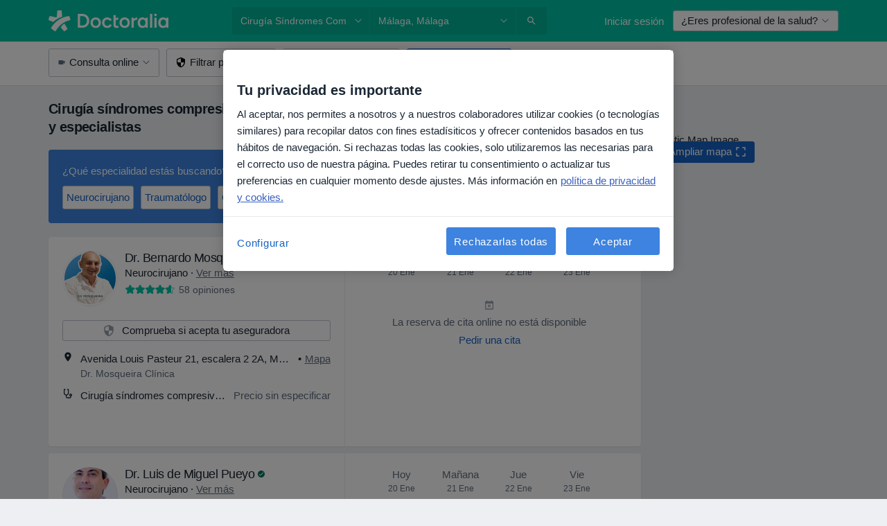

--- FILE ---
content_type: text/html; charset=UTF-8
request_url: https://www.doctoralia.es/tratamientos-servicios/cirugia-sindromes-compresivos-en-nervios-perifericos/malaga
body_size: 82146
content:

<!DOCTYPE html>
<html lang="es" region="es" class="spaces-height-tweak">
<head>
<!--
--------------------------------
We are looking for outstanding talent! Since you are interested in our code, maybe you are also interested in becoming part of our team.
We look forward to seeing you: https://docplanner.tech/careers
--------------------------------
-->
	
			<link rel="preconnect" href="//cookie-cdn.cookiepro.com"/>
		<link rel="preconnect" href="//platform.docplanner.com/"/>
		
		
		<link rel="preconnect" href="//s3-eu-west-1.amazonaws.com"/>
		<link rel="preconnect" href="//www.googletagmanager.com"/>
		<link rel="preconnect" href="//www.google-analytics.com"/>
		
			
			<link rel="preconnect" href="https://dev.visualwebsiteoptimizer.com" />
			<script type='text/javascript' id='vwoCode'>
				window._vwo_code || (function() {
					var account_id=772888,
						version=2.0,
						settings_tolerance=2000,
						hide_element='body',
						hide_element_style = 'opacity:0 !important;filter:alpha(opacity=0) !important;background:none !important',
						/* DO NOT EDIT BELOW THIS LINE */
						f=false,w=window,d=document,v=d.querySelector('#vwoCode'),cK='_vwo_'+account_id+'_settings',cc={};try{var c=JSON.parse(localStorage.getItem('_vwo_'+account_id+'_config'));cc=c&&typeof c==='object'?c:{}}catch(e){}var stT=cc.stT==='session'?w.sessionStorage:w.localStorage;code={use_existing_jquery:function(){return typeof use_existing_jquery!=='undefined'?use_existing_jquery:undefined},library_tolerance:function(){return typeof library_tolerance!=='undefined'?library_tolerance:undefined},settings_tolerance:function(){return cc.sT||settings_tolerance},hide_element_style:function(){return'{'+(cc.hES||hide_element_style)+'}'},hide_element:function(){return typeof cc.hE==='string'?cc.hE:hide_element},getVersion:function(){return version},finish:function(){if(!f){f=true;var e=d.getElementById('_vis_opt_path_hides');if(e)e.parentNode.removeChild(e)}},finished:function(){return f},load:function(e){var t=this.getSettings(),n=d.createElement('script'),i=this;if(t){n.textContent=t;d.getElementsByTagName('head')[0].appendChild(n);if(!w.VWO||VWO.caE){stT.removeItem(cK);i.load(e)}}else{n.fetchPriority='high';n.src=e;n.type='text/javascript';n.onerror=function(){_vwo_code.finish()};d.getElementsByTagName('head')[0].appendChild(n)}},getSettings:function(){try{var e=stT.getItem(cK);if(!e){return}e=JSON.parse(e);if(Date.now()>e.e){stT.removeItem(cK);return}return e.s}catch(e){return}},init:function(){if(d.URL.indexOf('__vwo_disable__')>-1)return;var e=this.settings_tolerance();w._vwo_settings_timer=setTimeout(function(){_vwo_code.finish();stT.removeItem(cK)},e);var t=d.currentScript,n=d.createElement('style'),i=this.hide_element(),r=t&&!t.async&&i?i+this.hide_element_style():'',c=d.getElementsByTagName('head')[0];n.setAttribute('id','_vis_opt_path_hides');v&&n.setAttribute('nonce',v.nonce);n.setAttribute('type','text/css');if(n.styleSheet)n.styleSheet.cssText=r;else n.appendChild(d.createTextNode(r));c.appendChild(n);this.load('https://dev.visualwebsiteoptimizer.com/j.php?a='+account_id+'&u='+encodeURIComponent(d.URL)+'&vn='+version)}};w._vwo_code=code;code.init();})();
			</script>
			
	
						<link rel="preload" href="//platform.docplanner.com/css/jade-dpuikitv3-ccf4255a.css" as="style"/>
					<link rel="preload" href="//platform.docplanner.com/css/jade-search-9dc41cc5.css" as="style"/>
		
									<link rel="preload" href="//platform.docplanner.com/js/goro-basic-30511e08.js" as="script"/>
					
						<link rel="preload" href="//www.googletagmanager.com/gtm.js?id=GTM-PZ83PG" as="script"/>
			<link rel="preload" href="//www.google-analytics.com/analytics.js" as="script"/>
			
	<meta charset="utf-8"/>
	<title>Cirugía síndromes compresivos en nervios periféricos en Málaga. Pide Cita | Doctoralia</title>

			
	  <script
    src="//cookie-cdn.cookiepro.com/consent/d1479823-ca53-4dbf-8da0-41286a02ac59/otSDKStub.js?v=202211201558"
    data-id="onetrust-script"
    data-language="es"
    type="text/javascript"
    charset="UTF-8"
    data-domain-script="d1479823-ca53-4dbf-8da0-41286a02ac59"
  ></script>

<script type="text/javascript">
  function OptanonWrapper() {
	    }
</script>
	
	<link rel="search" type="application/opensearchdescription+xml" title="www.doctoralia.es" href="https://www.doctoralia.es/opensearch">

			<meta name="description" content="Las clínicas y especialistas más recomendadas para Cirugía síndromes compresivos en nervios periféricos en Málaga. Consulta opiniones de pacientes y pide cita online."/>
	<meta name="robots" content="index,follow"/>
	<meta property="fb:page_id" content="122601654502559"/>
	
		
				<link rel="canonical" href="https://www.doctoralia.es/tratamientos-servicios/cirugia-sindromes-compresivos-en-nervios-perifericos/malaga"/>
	
				
<meta property="og:image" content="//platform.docplanner.com/img/es/open-graph/og.png?3060678595" />
	
					
<script type="text/javascript">
	var ZLApp = {
		'APICredentials': {},

		'AppConfig': {},
		'Roles' : {
      'IS_CALL_CENTER_AGENT': false,
			'IS_ZLWORKER' : false,
			'IS_CUSTOMER_CARE' : false,
			'IS_DOCTOR': false,
			'IS_FACILITY': false		},

		'Routes' : {},

		'Storage' : {
			session: sessionStorage,
			local: localStorage
		},

		'Modules': {
			CalendarEditionPage : function() {},
			AlgoliaIndexes : {},
			MapsLoader : {}
		},

		'Experiments': {},

		'pushGAEvent': function(options) {
			$(document).ready(function() {
				// Universal Google Analytics Events

				var layerData = $.extend({
					'event': 'gaTriggerEvent',
					'gaEventCategory': options[0],
					'gaEventAction': options[1],
					'gaEventLabel': options[2],
					'gaEventInteraction': options[4]
				}, options[5]);

				dataLayer.push(layerData);
			});
		},
    'pushHSEvent': function(eventValue) {
		  if (window._hsq && _hsq.push) {
				_hsq.push(["trackEvent", eventValue]);
			}
		},
		"Routing" : {
			"generate" : function(name, object) {
				return ZLApp.NativeRouting.generate(name, object);
			}
		},
		'setStorage': function(type, key, value) {
			try {
				var storage = this.Storage[type];

				storage.setItem( key, JSON.stringify(value) );

				return true;
			} catch (exception) {
				return false;
			}
		},
		'getStorage': function(type, key) {
			try {
				var storage = this.Storage[type];

				if (storage && storage.getItem(key) !== undefined && storage.hasOwnProperty(key) === true) {
					return JSON.parse(storage.getItem(key));
				} else {
					return undefined;
				}
			} catch (exception) {
				return undefined;
			}
		},
		'clearStorage': function(type, key) {
			try {
				var storage = this.Storage[type];
				storage.removeItem( key );
				return true;
			} catch (exception) {
				return false;
			}
		},
	};

	// Object container for old stuff
	window.ZL = {};
</script>


<script type="text/javascript">
	ZLApp.CrmConfig = {
		DEFAULT_CURRENCY_CODE: 'EUR',
		DEFAULT_VAT_RATE: 21,
		WITH_ZEROS: false,
		PRICE_TYPE: 'net',
		WEBSOCKET_DOMAIN: 'ws.doctoralia.es',
		WEBSOCKET_TOKEN: '2c595f7e-ef38-492e-b088-73e553cf86dd',
	};
</script>




<script>
	ZLApp.Const = {
		'AJAX_ROOT_ROUTE': 'www.doctoralia.es',
		'ALGOLIA_API_KEY': '189da7b805744e97ef09dea8dbe7e35f',
		'ALGOLIA_APP_ID': 'docplanner',
		'ALGOLIA_PREFIX': '',
		'ALGOLIA_SUFFIX': '',
		'TESTING_NAME': '',
		'BASE_DOMAIN': 'doctoralia.es',
		'BOOKING_APP_BOOK_VISIT': 'haga-una-cita',
		'BOOKING_APP_BOOK_VISIT_SLOTS': 'seleccionar-fecha',
		'BOOKING_SOURCE_ENABLED': false,
		'BREAKPOINTS': {
			'SCREEN_LG_MIN': 1200,
			'SCREEN_MD_MAX': 1199,
			'SCREEN_MD_MIN': 992,
			'SCREEN_SM_MAX': 991,
			'SCREEN_SM_MIN': 768,
			'SCREEN_XS_MAX': 767,
		},
		'RECAPTCHA_SITE_KEY': '6LcqZDseAAAAANskH60E4kc2VaagJhPoY2sY-FrC',
		'COVID_TEST_ID': '71',
		'FLU_VACCINATION_ID': '',
		'CURRENCY': '0 - 0 €',
		'CURRENT_COUNTRY_NAME': 'España',
		'CURRENT_COUNTRY_PHONE_PREFIX': '+34',
		'CURRENT_ROUTE': 'route_search_filter_city_item_service',
		'DOCTOR_REGISTRATION_WITHOUT_VERIFICATION': true,
		'DOMAIN': 'www.doctoralia.es',
		'DWH_STATISTICS_URL': 'https://dwh-statistics.doctoralia.es',
		'EVENT_TRACKER_URL': 'https://event-tracker.docplanner.com',
		'FACEBOOK_FANPAGE_URL': '',
		'FACEBOOK_LOCALE': 'es_ES',
		'FACILITY_URL': 'https://www.doctoralia.es/clinicas/__urlname__',
		'FIRST_SOCIAL_LOGIN':  false ,
		'GEOCODER_DOMAIN': 'geocoder.doctoralia.es',
		'GOOGLE_API_KEY': 'AIzaSyAPEkgzgNuQ7h-PLlGo4YqglJ0Ht9RIiPk',
		'GOOGLE_APP_ID': '267292924632-d66am6qgjfhm1b5icrqhvdlvire0dor2.apps.googleusercontent.com',
		'GOOGLE_ONE_TAP_REDIRECT_URL': 'https://www.doctoralia.es/social-connect/es_sso?_redirect=https%3A//www.doctoralia.es/tratamientos-servicios/cirugia-sindromes-compresivos-en-nervios-perifericos/malaga',
		'HAS_UNIFIED_NAVIGATION': false,
		'HUBSPOT_ECOMMERCE_CONTACT': '',
		'HUBSPOT_ID': '442271',
		'ISO_LOCALE': 'es',
		'IS_LOGGED': false,
		'IS_LOGGED_DOCTOR': false,
		'IS_LOGGED_FACILITY_MANAGER': false,
		'IS_PATIENT_APP': false,
		'IS_PHONE': false,
		'IS_STAGING': false,
		'LANGUAGE_CODE': 'es_ES',
		'LOADER_IMAGE': '<p class="loader"><img src="//platform.docplanner.com/img/general/user-interface/loader-ready-white.gif?1799301098" alt=""/></p>',
		'LOADER_URL': "//platform.docplanner.com/img/general/user-interface/loader-ready-white.gif?1799301098",
		'LOCALE': 'es',
		'MARKETING_CONSENT_IS_INFO': false,
		'MARKETING_CONSENT_PRECHECKED': true,
		'FACILITY_MARKETING_CONSENT_PRECHECKED': true,
		'MIN_QUESTION_CHARACTERS': 50,
		'PAGE_TYPE': '/search_results_visits_new',
		'PATIENT_APP_VERSION': '',
		'PATIENT_REQUEST_BASE_URL': 'https://patient-request.doctoralia.es',
		'PLATFORM_LINK': '//platform.docplanner.com/',
		'POST_CODE_MASK': '99999',
		'PROTOCOL': 'https',
		'REFERER': '',
		'SAAS_BASE_DOMAIN': 'docplanner.doctoralia.es',
		'SAAS_MANAGEMENT_WIDGET_DOMAIN': 'booking-management.doctoralia.es',
		'SEARCH_PATH': "https:\/\/www.doctoralia.es\/buscar",
		'SITE_LANG': 'es',
		'SITE_NAME': 'Doctoralia',
		'SSO_DOMAIN': 'l.doctoralia.es',
		'SSO_SOCIAL_CONNECT': 'https://www.doctoralia.es/social-connect/es_sso?_redirect=',
		'SSO_SOCIAL_CONNECT_REDIRECT_URL': 'https://www.doctoralia.es/social-connect/es_sso?_redirect=https%3A//www.doctoralia.es/tratamientos-servicios/cirugia-sindromes-compresivos-en-nervios-perifericos/malaga',
		'TERMS_URL': 'https://www.doctoralia.es/terminos-y-condiciones',
		'TIMEZONE': '+01:00',
		'UPPERCASE_RATIO_ON_OPINIONS': 50,
		'USER_ID': null,
		'VISIT_URL': '',
		'WIDGETS_APP_URL': 'widgets.doctoralia.es',
		'SEARCH_APP_URL': 'https://search.doctoralia.es',
		'PSYCHOTHERAPIST_SPECIALIZATION_ID': "",
		'PSYCHOLOGY_SPECIALIZATION_ID': 60,
		'DOCTOR_CALENDAR_WIDGET_WITH_FILTERS_ENABLED': false,
		'USE_FULL_LIST_OF_INSURANCES_IN_CALENDAR_WIDGET': false,
	};

	ZLApp.isRoute = function(route) {
		if (Array.isArray(route)) {
			return route.indexOf(this.Const.CURRENT_ROUTE) > -1;
		}

		return this.Const.CURRENT_ROUTE === route;
	};
</script>


																																																																																																																																																																																																																										
<script>
	ZLApp.Gate = {"GATE_ADDRESS_EDITION_CUSTOM_REFUND_POLICY":true,"GATE_ADDRESS_ONLINE_CONSULTATION":true,"GATE_ADMIN_CHAT_GDPR":true,"GATE_BOOKING_INSURANCE":true,"GATE_BOOKING_DIRECT_INSURANCE":false,"GATE_SHOW_DISABLED_FACILITY_WIDGET":false,"GATE_AGENDA_NON_DOCTORS_FRONTEND_TEST":false,"GATE_CALENDAR_NOTIFICATION_FIND_OTHER_DOCTOR":true,"GATE_CHECK_YOUR_INSURANCE":true,"GATE_CONTEXTUAL_SEARCH_AT_HOMEPAGE":true,"GATE_COOKIE_CONSENT":true,"GATE_COVID_TEST_SEARCH":false,"GATE_FLU_VACCINATION_SEARCH":false,"GATE_CRM_ECOMMERCE_BLACK_FRIDAY":false,"GATE_CRM_ECOMMERCE_BOLETO":false,"GATE_CRM_ECOMMERCE_IBAN":false,"GATE_CRM_ECOMMERCE_IYZICO_ONE_TIME":false,"GATE_CRM_ECOMMERCE_PAYMENTS_TESTIMONIALS":false,"GATE_CRM_ECOMMERCE_PIX":false,"GATE_CRM_ECOMMERCE_PSE":false,"GATE_CRM_ECOMMERCE_SERVIPAG":false,"GATE_CRM_ECOMMERCE_SHOW_CPL_PRICING_DETAILS":false,"GATE_CRM_ECOMMERCE_WEBSITE":false,"GATE_CRM_ECOMMERCE_WEB_PAY":false,"GATE_CRM_ECOMMERCE_HIDE_PACKAGING_LANDING_CONTACT_FORM":false,"GATE_CRM_ECOMMERCE_TERMS_DETAILS":false,"GATE_CRM_IYZICO":false,"GATE_CRM_PAYU":false,"GATE_CRM_USE_SCA_AUTHENTICATION_FLOW":true,"GATE_CRM_USE_SCA_AUTHENTICATION_FLOW_SELECTIVE_BINS":false,"GATE_CRM_REFERRAL_PROGRAM_URL_REDESIGN":false,"GATE_DIRECT_INSURANCES":false,"GATE_DOCTOR_CALENDAR_FILTERS":true,"GATE_DOCTOR_LICENSE_NUMBER":true,"GATE_DOCTOR_PROFILE_TOP_BANNER_TOUCHPOINT":true,"GATE_DOCTOR_REGISTRATION_EMAIL_CONFIRMATION":false,"GATE_DOCTOR_STATISTICS_VIDEO":true,"GATE_OPENING_HOURS":false,"GATE_ECOMMERCE_PREMIUM_LANDING_MODAL":true,"GATE_ECOMMERCE_PREMIUM_LANDING_MODAL_MARKETING":false,"GATE_ECOMMERCE_PRICING_WEBSITE_ON_DEFAULT":false,"GATE_ECOMMERCE_WEBSITE_TOGGLE_ADDITIONAL_TEXT":false,"GATE_ECOMMERCE_THANK_YOU_PAGE_NEW_ONBOARDING_WIZARD":true,"GATE_ECOMMERCE_UNPAID_INVOICES_MODAL":false,"GATE_PRELOAD_GTM":true,"GATE_ENABLE_LICENSE_NUMBER_VERIFICATION":false,"GATE_FACILITY_CALENDAR_SERVICE_STEP":true,"GATE_FACILITY_CALENDAR_SORT_BY_NAME":false,"GATE_FACILITY_PROFILE_TOP_BANNER_TOUCHPOINT":true,"GATE_FACILITY_REGISTRATION":true,"GATE_FACILITY_REGISTRATION_EMAIL_CONFIRMATION":true,"GATE_FACILITY_SERVICES_TABLE":true,"GATE_REFACTORED_FACILITY_ITEM_ABOUT":false,"GATE_FIND_ANOTHER_SPECIALIST_WHEN_NO_AVAILABILITY":false,"GATE_GDPR_MARKETING_CONSENT_MANDATORY":false,"GATE_GDPR_REGISTRATION_INFORMATION":true,"GATE_GENERAL_MARKETING_AGREEMENT":false,"GATE_GOOGLE_ONE_TAP_LOGIN":false,"GATE_HIDE_NEARBY_DOCTORS_ON_NON_COMMERCIAL_PROFILE":false,"GATE_HIDE_PRICES_FOR_PATIENTS_WITH_INSURANCE":true,"GATE_HOMEPAGE_PATIENT_APP_BANNER":true,"GATE_HUBSPOT":true,"GATE_INSURANCE_PLANS":false,"GATE_LOCATION_DETAILS":true,"GATE_MODERATION_DOCTOR_ITEM_REQUIRED":false,"GATE_MODERATION_DOCTOR_ITEM_SPECIALIZATION":false,"GATE_MODERATION_DOCTOR_SPECIALIZATION":true,"GATE_MODERATION_EDIT_OPINION_BY_MODERATOR":true,"GATE_MODERATION_OPINION_TRUST_SCORE_DISPLAY":true,"GATE_MODERATION_AUTOMODERATOR_PARAMS_BUTTON_DISPLAY":true,"GATE_MODERATION_PANEL_DOCTOR_NEW_BY_SELF":false,"GATE_MODERATION_SPECIALIZATION_DOCUMENT_VERIFICATION":true,"GATE_NEW_SEARCH_DISTRICT_FILTERS":false,"GATE_NEW_SEARCH_FORCE_DOCTORS_ON_LANDING_PAGES":false,"GATE_NEW_SEARCH_ONLINE_CONSULTATION_BANNER":true,"GATE_NEW_SEARCH_PATIENT_APP_BANNER":true,"GATE_ONLINE_CONSULTATION_CALENDAR_PAYMENT_TIP":true,"GATE_ONLINE_LANDING_REAL_TESTIMONIALS":true,"GATE_OPINIONS_NEW_FLOW_SAMPLE_OPINIONS":false,"GATE_OPINIONS_NEW_FLOW_REQUIRE_LOGIN_JUST_BEFORE_SUBMIT":false,"GATE_OPINION_SIGNATURE_HIDE":false,"GATE_OPINION_SORTING_SHOW":false,"GATE_PB_DECIMAL_PART_IN_PRICES":true,"GATE_ENABLE_ALL_PATIENT_APP_BANNER":true,"GATE_ENABLE_BROWSER_CHAT_PATIENT_APP_BANNER":true,"GATE_QA_PATIENT_APP_BANNER":true,"GATE_USE_NEW_MESSENGER_APP":true,"GATE_CHAT_ENABLE_NEW_ON_LOAD_BANNER":true,"GATE_CHAT_ENABLE_NEW_ON_LOAD_CONFIRMATION_BANNER":true,"GATE_DEEPLINK_SEND_DIRECT_REGISTRATION_TRACKING":true,"GATE_DLP_VWO_EXPERIMENT_ENABLED":false,"GATE_ENABLE_DLP_SURVEY":false,"GATE_Q_AND_A":true,"GATE_Q_AND_A_ALLOW_PRIVATE_QUESTIONS":false,"GATE_Q_AND_A_ANSWER_MODERATION":false,"GATE_Q_AND_A_PRIVATE_QUESTIONS_PANEL_VUE":false,"GATE_RECURRING_CREDIT_CARD_PAYMENT":true,"GATE_SAVE_DOCTOR_PROFILE":true,"GATE_SAVE_DOCTOR_PROFILE_NON_LOGGED":true,"GATE_SENTRY_JS":true,"GATE_DATADOG_RUM_JS":true,"GATE_SENTRY_PERFORMANCE_TRACING":true,"GATE_SEO_ENABLE_NEW_DOCTOR_HOMEPAGE_SECTION":true,"GATE_SHOW_ADDRESS_FACILITY_WARNING":true,"GATE_SHOW_DOCTOR_PROFILE_EDITION_DESCRIPTION":true,"GATE_HIDE_REQUEST_SERVICES":false,"GATE_SHOW_GDPR_CHECKBOX":false,"GATE_SHOW_PHONE_ON_NON_COMMERCIAL_DOCTORS":false,"GATE_SLOT_RELEASED":false,"GATE_STRONG_PASSWORD_VALIDATOR":true,"GATE_TIMEZONE_ONLINE_CONSULTATION":true,"GATE_TURKISH_LAW_COMPLIANCE":false,"GATE_USER_REGISTRATION_EMAIL_CONFIRMATION":true,"GATE_VUE_LOCATION_AUTOCOMPLETE_LOGS":false,"GATE_VUE_WIDGETS":true,"GATE_WEBSOCKETS":true,"GATE_MODERATION_SPECIALIZATION_DOCUMENT_VERIFICATION_SENT_EMAIL":false,"GATE_TEST_ACCOUNTS_DASHBOARD_FACILITY_ACCOUNTS_TOGGLE":true,"GATE_OPINION_ACTIVATION_AND_EMAIL_VERIFICATION_VIA_EMAIL":false,"GATE_RECAPTCHA_ENTERPRISE_OPINIONS_FLOW":true,"GATE_OPINIONS_REMOVE_OTHER_FROM_LOCATION_DROPDOWN":false,"GATE_ECOMMERCE_USE_IFRAME":false,"GATE_DOCTOR_REGISTRATION_MODERATION_PANEL":true,"GATE_CRM_FIRST_CLASS_ECOMMERCE_PROMOTION":false,"GATE_OPINIONS_FOR_FACILITIES":false,"GATE_UNSUBSCRIBE_SMS_FOOTER":true,"GATE_OPINIONS_FACILITY_DOCTOR_DROPDOWN":false,"GATE_OPINIONS_FACILITY_ADDRESSES_DROPDOWN":false,"GATE_PATIENT_REQUEST_BUTTON":false,"GATE_ENABLE_PATIENT_REQUEST_WEBVIEW":false,"GATE_USE_NEW_PATIENT_REQUEST_PAGE":false,"GATE_PATIENT_REQUEST_VERIFICATION_STEP":false,"GATE_DOCTOR_OUT_OF_OFFICE":false,"GATE_GET_DOCTOR_CERTIFICATE":true,"GATE_CRM_ECOMMERCE_PACKAGING_LANDING":true,"GATE_CRM_ECOMMERCE_PACKAGING_LANDING_HIDE_ICONS":false,"GATE_CRM_ECOMMERCE_CUSTOMER_SUPPORT_SECTION":true,"GATE_REQUEST_PROFILE_CHANGES_WITH_TEXT_BOX":false,"GATE_FETCH_CUSTOMER_DATA_BY_TAX_NUMBER":false,"GATE_ECOMMERCE_ACCEPT_COMPANY_GMB":true,"GATE_CRM_CUSTOMER_TAX_NUMBER_NOT_REQUIRED":false,"GATE_BULK_OBJECT_VERIFICATION":true,"GATE_USER_TOOL_V2":true,"GATE_BANNER_REDIRECT_TO_LISTING":true,"GATE_SHOULD_CHECK_BOOKABLE_SERVICES_ON_FACILITY_PROFILE":true,"GATE_SHOULD_CHECK_BOOKABLE_DOCTORS_ON_FACILITY_PROFILE":true,"GATE_NEW_SEARCH_HIDE_DOCTOR_SERVICES":false,"GATE_SHOW_PRICE_INCREASE_MODAL":false,"GATE_OPINIONS_ABUSE_REPORT_VIA_EMAIL_POSSIBLE":false,"GATE_TRUST_BANNER_CERTIFICATES_PL":false,"GATE_USE_TEST_COOKIEPRO":false,"GATE_CHAT_SEND_HEALTH_PROFILE_BUTTON":false,"GATE_DOCTOR_SPECIALIZATION_IN_PROGRESS":false,"GATE_PATIENT_APP_EVENT_INTERCEPTOR":true,"GATE_DP_SPACES_HEADER":true,"GATE_CRM_ECOMMERCE_PACKAGING_LANDING_FUTURE_PRICINGS":false,"GATE_DE_SEARCH_FILTER_SLOTS_BY_INSURANCE_PROVIDER":false,"GATE_ENABLE_EFR_DEEPLINK_PARAM":true,"GATE_ENABLE_UNLEASH_FOR_DLP":true,"GATE_ENABLE_UNLEASH_CACHING_FOR_DLP":false,"GATE_VISIBILITY_SPACE_PROMO_MATERIALS_PAGE":true,"GATE_FACILITY_PROFILE_PRICE_RANGES":true,"GATE_VISIBILITY_SPACE_FIRST_CLASS_PAGE":true,"GATE_FACILITY_PROFILE_GROUP_SERVICES_BY_DESCRIPTION":true,"GATE_OPINION_VERIFIED_BY_PAYMENT":true,"GATE_OPINION_MERGED_VERIFICATION_BADGES_FRONTEND":true,"GATE_NEW_DOCTOR_REGISTRATION_FLOW":true,"GATE_PRE_REGISTER_STEP":true,"GATE_DOCTOR_WELCOME_MODAL":true,"GATE_Q_AND_A_PATIENT_PANEL_SHOW_ALL":true,"GATE_SEARCH_MED24_BANNER":false,"GATE_DOCTOR_DASHBOARD":true,"GATE_NEW_SERVICES_SECTION_WITH_CUSTOM_NAMES":true,"GATE_SAAS_FOR_FREEMIUM":false,"GATE_FIRST_CLASS_LANDING_PAGE_MODALITIES":false,"GATE_CALENDAR_REQUEST_PHONE_NUMBER":true,"GATE_SHOW_ASK_FOR_CALENDAR_MODAL":true,"GATE_GOOGLE_ONE_TAP_LOGIN_MOVED_FROM_GTM":true,"GATE_SHOW_STATISTICS_ICON":true,"GATE_DOCTOR_DASHBOARD_CALENDAR_REQUESTS":true,"GATE_ENABLE_SAAS_INSURANCE_CONFIGURATION":true,"GATE_INSURANCE_CONFIGURATION_TEMPORARY_PMS_WORKAROUND":false,"GATE_SHOW_NEAR_ME":true,"GATE_OOPS_WIDGET":true,"GATE_FACILITY_PROFILE_MERGE_SERVICES_FOR_MULTIPLE_SPECS":true,"GATE_CRM_SHOW_ECOMMERCE_SECURE_PAYMENT_TEXT":true,"GATE_DOCTOR_PROFILE_EDITION_GENDER_ALLOW_OTHER":true,"GATE_ENABLE_ADDITIONAL_ONLINE_RESULTS_EXPERIMENT":true,"GATE_ENABLE_RADIUS_SEARCH_RESULTS_EXTENSION":true,"GATE_CRM_SHOW_ECOMMERCE_NOA_TERMS_2":false,"GATE_PHARMACIES_SEARCH":false,"GATE_SEARCH_ASSISTANT_EXPERIMENT_AUTO_SHOW":false,"GATE_SEARCH_ASSISTANT_BANNER_EXPERIMENT":true,"GATE_SEARCH_ASSISTANT_EXPERIMENT_SA_FROM_AUTOCOMPLETE":true,"GATE_SEARCH_ASSISTANT_BANNER_MIXED_QUESTIONS_EXPERIMENT":false,"GATE_VISIBILITY_EXPERIMENT":false,"GATE_BOOKING_PUBLIC_INSURANCE_FLOW_FRONTEND":false,"GATE_SEARCH_INSURANCE_LISTINGS_FILTER_PROCESSING":false,"GATE_MARKETPLACE_PAYMENTS_BNPL_RESCHEDULES":false,"GATE_VISIBILITY_ADDRESS_EDITOR_VALIDATION_DOCTOR":true,"GATE_VISIBILITY_ADDRESS_EDITOR_VALIDATION_FACILITY":true,"GATE_DOCTOR_NEW_MODERATION_NEW_ENDPOINT":true,"GATE_PB_INSURANCES_AVAILABILITY_SEARCH":false,"GATE_VISIBILITY_SA_HIDE_LIVE_LOCATION_QUESTION":false,"GATE_PB_AB_TEST_AVAILABILITY_CALENDAR":false,"GATE_CRM_NOA_PROMO_BLACK_FRIDAY":false,"GATE_CRM_NOA_PROMO_BLACK_FRIDAY_PRICE_INFO":false,"GATE_DOCTOR_REGISTRATION_LICENSE_REQUIRED_BY_SPECIALIZATION":false,"GATE_SUPPORT_DOCUMENT_UPLOAD_WITH_LICENSE_NUMBER":false,"GATE_ADDRESS_EDITOR_STREET_NUMBER_NOT_MANDATORY":false,"GATE_VISIBILITY_FC_PAGE_BLACK_FRIDAY_PROMO":false,"GATE_KEEP_DOCTOR_LICENSE_NUMBER_HIDDEN_IN_PROFILE":false,"GATE_VISIBILITY_WATSONIZED_WIDGET_CONFIGURATION":false,"GATE_DOCTOR_REGISTRATION_LICENSE_NUMBER_PAGE":false,"GATE_DOCTOR_REGISTRATION_VALUE_PROPOSITION_ASIDE":true,"GATE_ADDRESS_EDITOR_ZIP_CODE_NOT_MANDATORY":false,"GATE_ENABLE_SASS_ONLY_WIDGET_BY_DEFAULT":false,"GATE_DISPLAY_LINK_WHITE_LABEL_WIDGET":false};

	ZLApp.isGranted = function(gate) {
		return this.Gate[gate];
	};
</script>


	<script>
		ZLApp.Lang = {
						"@Disease": "enfermedad",
			"@List": "lista",
			"@Map": "mapa",
			"abandoned_cart_button": "Confirmar fecha",
			"abandoned_cart_description": "Para reservar una cita correctamente es necesario completar el proceso.",
			"abandoned_cart_header": "La cita no ha sido confirmada todav\u00eda",
			"add": "A\u00f1adir",
			"add_patient": "A\u00f1adir paciente",
			"address": "Direcci\u00f3n",
			"addresses_with_no_online_booking": "Consultas sin reserva online",
			"advance_schedule_calendar_address": "Direcci\u00f3n",
			"agenda_visit_manage_cancel_visit_modal": "La visita ha sido cancelada.",
			"agenda_visit_manage_confirm_visit_modal": "\u00a1Gracias! Por favor, sea puntual.",
			"are_you_sure": "\u00bfEst\u00e1 usted seguro?",
			"autocomplete_disease": "Enfermedad",
			"autocomplete_loading": "Estamos buscando resultados",
			"autocomplete_search_empty": "\u00bfQu\u00e9 est\u00e1s buscando?",
			"autocomplete_search_prefix": "Buscar",
			"autocomplete_specialization": "Especialidad",
			"booking_sms_conf_after_resend_hint": "\u00a1Te hemos enviado otro SMS! Esta vez deber\u00eda llegar en menos de 2 minutos.",
			"brand_doctors": "especialistas",
			"calendar_placeholder_title": "Reserva de cita en Doctoralia",
			"call": "Ll\u00e1manos",
			"cancel": "Cancelar",
			"changes_sent_to_moderation": "Los cambios se han enviado a los moderadores. El contenido previo al cambio no ser\u00e1 visible hasta que finalice el proceso de moderaci\u00f3n.",
			"chat_error_message": "Por favor, actualice la p\u00e1gina para ver los \u00faltimos mensajes.",
			"check_other_calendars": "Ver direcciones con calendario online",
			"clinics_autocomplete": "Centro m\u00e9dico",
			"close": "Cerrar",
			"comment_should_not_capitalize": "Los comentarios no pueden ser en may\u00fasculas por completo",
			"comment_to_short": "Una opini\u00f3n debe tener una como m\u00ednimo %minCharacters% caracteres. La opini\u00f3n introducida solo tiene %currentCount% caracteres.",
			"common_refresh": "Actualizar",
			"components.question.doctor.book": "Reservar cita",
			"confirm_when_slot_remove": "\u00bfEst\u00e1 seguro de que quiere eliminar este intervalo de tiempo?",
			"congratulations_reminders_set": "\u00a1Enhorabuena! El recordatorio ya est\u00e1 preparado.",
			"currency_suffix": "%{currency_code} \u20ac",
			"disable": "desactivar",
			"doctor_all_addresses": "Consultas (%{count})",
			"doctor_all_addresses_one": "Consulta",
			"doctor_autocomplete": "Especialista",
			"doctor_edition_facility_type_header": "Tipo de direcci\u00f3n",
			"doctor_edition_online_office_name": "Nombre de la consulta online",
			"doctor_opinions_show_opinions": "Mostrar opiniones",
			"doctor_profile_add_opinion": "Dejar una opini\u00f3n",
			"doctor_service": "Servicio",
			"doctor_verificated_successfully": "Este doctor ha confirmado la validez de la informaci\u00f3n en su perfil.",
			"doctor_with_calendar": "Sin citas",
			"edit": "Editar",
			"edit_visit_patient": "Editar paciente",
			"enable": "activar",
			"errorTryLater": "Ha ocurrido un error. Int\u00e9ntelo de nuevo m\u00e1s tarde.",
			"error_while_uploading_photos": "Nuestro servidor est\u00e1 teniendo problemas para procesar las fotos. Por favor, reduzca el tama\u00f1o de las fotos o s\u00fabalas de una en una.",
			"expand_map": "Ampliar mapa",
			"facility": "Centro m\u00e9dico",
			"facility_listing_context_alert": "Al cambiar la especialidad, direcci\u00f3n o especialista puede que el servicio que hab\u00edas elegido ya no est\u00e9 disponible, o bien que no est\u00e9 cubierto por tu aseguradora.",
			"facility_name_plaxeholder": "P. ej. Hospital de la ciudad de Boston",
			"fieldNotEmpty": "Este campo no puede estar vac\u00edo",
			"filter_info_box": "Usa los filtros para encontrar los especialistas y centros m\u00e9dicos que mejor se adaptan a ti.",
			"finish": "Finalizar",
			"forward": "Siguiente",
			"from": "Desde",
			"generic-book-appointment": "Reservar cita",
			"google_calendar_cancel_sync_text": "\u00bfEst\u00e1s seguro de que quieres cancelar la sincronizaci\u00f3n?",
			"import_address_name": "Nombre de la consulta",
			"incorrect_date": "La fecha introducida es incorrecta",
			"insurance_box_title": "\u00bfBuscas especialista con una aseguradora en concreto? Consulta nuestras opciones",
			"internal_number_warning": "Introduce el siguiente n\u00famero cuando se haya establecido la conexi\u00f3n:",
			"less": "ver menos",
			"link_doctor_to_clinic.choose_clinic.placeholder": "Empiece a escribir para encontrar su centro",
			"link_doctor_to_clinic.choose_clinic.title": "Seleccione el centro donde trabaja",
			"loadingWait": "Cargando. Por favor, espere...",
			"map": "mapa",
			"map_empty_state_CTA": "Mueve el mapa o al\u00e9jalo para ver resultados",
			"map_empty_state_copy_generic": "No hay ning\u00fan especialista aqu\u00ed",
			"map_empty_state_copy_spec": "No hay ning\u00fan %dentista% aqu\u00ed",
			"map_search": "Buscar en esta zona",
			"map_test_modal_CTA": "Volver al listado de especialistas",
			"map_test_modal_text": "Estamos creando un mapa que te ser\u00e1 mucho m\u00e1s \u00fatil. \u00a1Estar\u00e1 disponible pr\u00f3ximamente!",
			"map_test_modal_text_headline": "Esperamos poder tenerlo pronto.",
			"mobile_sign_as": "Iniciar sesi\u00f3n como",
			"mobile_specialization": "Especialidad",
			"mobile_visit_try_again": "Intentar de nuevo",
			"more": "ver m\u00e1s",
			"move_visit": "Cambiar la fecha de la cita",
			"no": "No",
			"no_calendar_in_your_location": "Esta direcci\u00f3n no tiene calendario online.",
			"no_open_slots": "No ofrece la reserva online de cita",
			"no_results_for": "No hay resultados para la b\u00fasqueda ",
			"no_slots_facility_cta": "Mostrar perfil",
			"no_slots_facility_info": "Ning\u00fan profesional de este centro tiene citas disponibles",
			"online_consultation_doc_card_label": "Ofrece consultas online",
			"pagination_next": "Siguiente",
			"pagination_previous": "Anterior",
			"panel_delete-me-modal_no": "Mantener la cuenta",
			"panel_delete-me-modal_yes": "Eliminar cuenta",
			"patient_visit_cancel_modal_confirm": "\u00bfSeguro que desea cancelar esta visita?",
			"patients_marketing_consent_modal_cta_no": "No, gracias",
			"patients_marketing_consent_modal_cta_yes": "S\u00ed, quiero recibir informaci\u00f3n de Doctoralia",
			"patients_marketing_consent_modal_desc": "Recibe informaci\u00f3n promocional sobre nuevas funcionalidades y servicios. De esta forma podr\u00e1s aprovechar Doctoralia al m\u00e1ximo para cuidar de tu salud y la de los tuyos.",
			"patients_marketing_consent_modal_legal_txt": "Para compartir las novedades de Doctoralia, necesitamos tu consentimiento. Puedes revocarlo en cualquier momento.",
			"patients_marketing_consent_modal_legal_txt_learn_more": "Aprende m\u00e1s sobre nuestra pol\u00edtica de privacidad.",
			"patients_marketing_consent_modal_legal_txt_tooltip": "Necesitamos tu consentimiento para ofrecerte la mejor experiencia con Doctoralia. Recuerda que puedes revocar tu consentimiento en cualquier momento. <a href=\"https:\/\/www.doctoralia.es\/privacidad\">Saber m\u00e1s sobre la pol\u00edtica de privacidad.<\/a>",
			"patients_marketing_consent_modal_title": "No te pierdas nada",
			"price_from": "Desde %price%",
			"provide_visit_location": "La ubicaci\u00f3n de la cita es obligatoria",
			"qna_question_delete_confirm": "\u00bfSeguro que quiere borrar esta pregunta?",
			"rate_error": "Para a\u00f1adir una opini\u00f3n tiene que elegir la calificaci\u00f3n",
			"registration.facility.user_position.doctor": "Especialista",
			"reminder_removed": "El recordatorio ha sido eliminado",
			"remove_slot_error_message": "No hemos podido eliminar el slot",
			"removing": "Eliminando",
			"reset_filters": "Restablecer",
			"saving": "Guardando...",
			"search_all_filters": "Todos los filtros",
			"search_calendar_missing": "No hay ning\u00fan calendario disponible",
			"search_doctors": "Buscar doctores",
			"search_error_no_location": "No se puede determinar la ubicaci\u00f3n del usuario",
			"search_filter_calendar": "Reserva de cita en Doctoralia",
			"search_filter_calendar_description": "Mostrar solo especialistas con los que pueda reservar la cita a trav\u00e9s de Doctoralia",
			"search_filter_clinics": "Centros m\u00e9dicos",
			"search_filter_dates_per_date": "Fecha de la cita",
			"search_filter_diseases": "Enfermedades",
			"search_filter_districts": "Distritos",
			"search_filter_doctors": "Especialistas",
			"search_filter_doctors_clinics": "Profesionales y centros m\u00e9dicos",
			"search_filter_entity_type": "Resultados a mostrar",
			"search_filter_insurances": "Aseguradora",
			"search_filter_kids_friendly": "Atiende ni\u00f1os",
			"search_filter_kids_friendly_description": "Especialistas que atienden ni\u00f1os",
			"search_filter_payment_methods": "M\u00e9todo de pago",
			"search_filter_services": "Servicios",
			"search_filter_specializations": "Especialidad",
			"search_in_doctors": "Busca \"%{QUERY}\" en especialistas",
			"search_in_facilities": "Busca \"%{QUERY}\" en centros m\u00e9dicos",
			"search_see_profile": "Ver el perfil",
			"search_sort_by": "Ordenar por",
			"search_sorter": "Orden",
			"search_sorter_availability": "Cita disponible m\u00e1s cercana",
			"search_sorter_factor_based": "Recomendados",
			"search_sorter_rating": "Mejor valorados",
			"search_sorter_recommended": "recomendados",
			"search_whole_website": "Buscar \"%phrase%\" en toda la web",
			"selectService": "Selecciona un servicio",
			"selectSpecialization": "Seleccione especialidad",
			"select_choose": "- Escoja una opci\u00f3n -",
			"selected": "Seleccionado",
			"send_opinion": "Env\u00ede opiniones",
			"services_and_prices_no_price": "Precio sin especificar",
			"set_visit_button": "Reservar cita",
			"show_all_cities": "Todas las ciudades",
			"show_more": "ver m\u00e1s",
			"show_phone": "Ver tel\u00e9fono",
			"show_yesterday": "Mostrar ayer",
			"super_doctor_mail_CTA_see_all_opinions": "Ver todas las opiniones",
			"terms_of_visits_addition": "A\u00f1adiendo fechas de consultas",
			"toast_remove_slot_title": "\u00a1Plazo eliminado!",
			"toast_undo_remove_slot_title": "\u00a1Slot restaurado!",
			"unexpected_error": "Ha ocurrido un error inesperado",
			"unsaved_changes": "Algunos cambios todav\u00eda no est\u00e1n guardados. \u00bfQuiere permanecer en esta p\u00e1gina para guardarlos?",
			"validation.email": "Es necesario introducir una direcci\u00f3n de correo electr\u00f3nico v\u00e1lida",
			"validation.maxLength": "Por favor, introduzca %{max} caracteres como m\u00e1ximo.",
			"validation.minLength": "Este valor es demasiado corto. Debe contener %{min} o m\u00e1s caracteres.",
			"validation.required": "Este campo es obligatorio",
			"validator_email": "Es necesario introducir una direcci\u00f3n de correo electr\u00f3nico v\u00e1lida",
			"validator_required": "Este campo es obligatorio",
			"visit_details_saving_progress": "Guardando\u2026",
			"visit_details_visit_cancelled": "Reserva cancelada",
			"visit_out_of_schedule": "La visita est\u00e1 fuera del horario",
			"visit_report_select_all": "Seleccionar todo",
			"visit_select_date": "Seleccionar la fecha de la cita",
			"wait_a_moment": "Un momento, por favor...",
			"warning": "Sugerencia",
			"we_are_checking_your_localization": "Estamos buscando tu ubicaci\u00f3n...",
			"widget_default_specialist": "Especialista",
			"widget_show_reviews": "Mostrar opiniones",
			"yes": "Si",
			"you_have_x_custom_calendar_configs": "Tiene $amount semanas con el horario cambiado",
			"you_need_characters": "Necesita escribir: %{currentCount} caracteres m\u00e1s.",
			"your_account_demo_1": "As\u00ed funciona el listado de visitas",
			"your_account_demo_2": "Puedes elegir una fecha del calendario en lugar de hacer scroll",
			"your_account_demo_3": "Puedes reservar cita con solo 1 clic",
			"your_account_demo_4": "Puedes elegir de entre una lista de direcciones",
			"your_account_demo_5": "Puedes editar las visitas previamente reservadas por ti",
			"your_account_demo_6": "Cliquea en la lista para ver informaci\u00f3n detallada",
	
			'all_specs': 'Todas\u0020las\u0020especialidades',
			'banner_promote_app_cta_2': 'Ir\u0020a\u0020la\u0020app',
			'banner_promote_app_text_1': 'Descarga\u0020nuestra\u0020App\u0020y\u0020vive\u0020la\u0020mejor\u0020experiencia\u0020para\u0020el\u0020cuidado\u0020de\u0020tu\u0020salud',
			'call_center_info_placeholder_transport': 'p.\u0020ej.\u0020\u0022El\u0020acceso\u0020al\u0020edificio\u0020se\u0020hace\u0020desde\u0020la\u0020puerta\u0020plateada,\u0020situada\u0020enfrente\u0020del\u0020centro\u0020comercial.\u0020Puedes\u0020llegar\u0020f\u00E1cilmente\u0020con\u0020la\u0020l\u00EDnea\u0020roja\u0020del\u0020metro\u0022',
			'directions_parking': 'Indicaciones\u0020para\u0020llegar',
			'docplanner_payments_action_required': 'Pagos\u0020\u002D\u0020Acci\u00F3n\u0020requerida',
			'docplanner_payments_action_required_tip1': 'Debe\u0020actualizar\u0020su\u0020cuenta.',
			'docplanner_payments_action_required_tip2': 'Vaya\u0020a\u0020la\u0020p\u00E1gina\u0020web\u0020de\u0020nuestro\u0020proveedor\u0020de\u0020pagos\u0020para\u0020completar\u0020la\u0020infomaci\u00F3n\u0020necesaria.',
			'docplanner_payments_action_required_update_button': 'Ir\u0020ahora',
			'doctor_edition_remote_instructions_header': 'C\u00F3mo\u0020conectarse\u0020a\u0020la\u0020consulta',
			'doctor_edition_remote_instructions_placeholder': 'Escriba\u0020las\u0020instrucciones\u0020aqu\u00ED',
			'doctor_edition_remote_instructions_tip': 'Escriba\u0020todos\u0020los\u0020detalles\u0020necesarios.\u0020Su\u0020email\u0020y\u0020n\u00FAmero\u0020de\u0020tel\u00E9fono\u0020solo\u0020los\u0020ver\u00E1n\u0020los\u0020pacientes\u0020tras\u0020reservar\u0020la\u0020cita.',
			'doctor_panel_address_details': 'Esta\u0020informaci\u00F3n\u0020ayudar\u00E1\u0020a\u0020los\u0020pacientes\u0020a\u0020encontrar\u0020su\u0020consulta\u0020m\u00E1s\u0020f\u00E1cilmente.\u0020Puede\u0020indicar\u0020c\u00F3mo\u0020acceder\u0020al\u0020edificio\u0020de\u0020entrada,\u0020c\u00F3mo\u0020llegar\u0020con\u0020transporte\u0020p\u00FAblico,\u0020etc.',
			'has_unpaid_invoices_btn': 'Elegir\u0020m\u00E9todo\u0020de\u0020pago',
			'has_unpaid_invoices_content': 'Puedes\u0020pagarla\u0020online\u0020o\u0020mediante\u0020transferencia\u0020bancaria.',
			'has_unpaid_invoices_title': 'Tu\u0020cuenta\u0020tiene\u0020una\u0020factura\u0020pendiente\u0020de\u0020pago.',
			'marketplace_account_rejected_account_apology_information': 'Le\u0020pedimos\u0020disculpas\u0020por\u0020el\u0020inconveniente\u0020y\u0020le\u0020agradecemos\u0020su\u0020paciencia.',
			'marketplace_account_rejected_account_header': 'Pagos\u0020\u002D\u0020Su\u0020cuenta\u0020ha\u0020sido\u0020suspendida\u0020temporalmente',
			'marketplace_account_rejected_account_header_description': 'Su\u0020cuenta\u0020ha\u0020sido\u0020suspendida\u0020temporalmente\u0020por\u0020nuestro\u0020proveedor\u0020de\u0020pago.',
			'marketplace_account_rejected_account_work_in_progress': 'Estamos\u0020trabajando\u0020\u0020para\u0020que\u0020vuelva\u0020a\u0020estar\u0020funcionando\u0020completamente.',
			'pricing-terms-modal-unilateral-changed-of-plan-title': 'Important\u003A\u0020unilateral\u0020contract\u0020change',
			'pricing-terms-modal-unilateral-changed-of-plan-descr': 'In\u0020order\u0020to\u0020keep\u0020providing\u0020you\u0020an\u0020ever\u002Dincreasing\u0020quality\u0020of\u0020our\u0020services,\u0020your\u0020current\u0020\u0022Premium\u0022\u0020subscription\u0020is\u0020being\u0020replaced\u0020with\u0020plans\u0020carefully\u0020calibrated\u0020to\u0020the\u0020real\u0020needs\u0020of\u0020each\u0020specialist.',
			'pricing-terms-modal-unilateral-changed-of-plan-cta': 'Read\u0020more',
			'address_editor_select_street_from_the_list': 'Elige\u0020una\u0020calle\u0020de\u0020la\u0020lista',
			'address_editor_select_city_from_the_list': 'Elige\u0020una\u0020ciudad\u0020de\u0020la\u0020lista',
			'address_editor_street_number_missing': 'Selecciona\u0020una\u0020direcci\u00F3n\u0020con\u0020calle\u0020y\u0020n\u00FAmero',
			'address_editor_invalid_street_address': 'Esta\u0020direcci\u00F3n\u0020no\u0020existe.\u0020Por\u0020favor,\u0020selecciona\u0020una\u0020direcci\u00F3n\u0020entre\u0020las\u0020opciones\u0020sugeridas.',
			'month': {
				'0': 'enero',
				'1': 'febrero',
				'2': 'marzo',
				'3': 'abril',
				'4': 'mayo',
				'5': 'junio',
				'6': 'julio',
				'7': 'agosto',
				'8': 'septiembre',
				'9': 'octubre',
				'10': 'noviembre',
				'11': 'diciembre',
			},
			'monthShort': {
				'0': 'Ene',
				'1': 'Feb',
				'2': 'Mar',
				'3': 'Abr',
				'4': 'May',
				'5': 'Jun',
				'6': 'Jul',
				'7': 'Ago',
				'8': 'Sep',
				'9': 'Oct',
				'10': 'Nov',
				'11': 'Dic',
			},
			'month.0': 'enero',
			'month.1': 'febrero',
			'month.2': 'marzo',
			'month.3': 'abril',
			'month.4': 'mayo',
			'month.5': 'junio',
			'month.6': 'julio',
			'month.7': 'agosto',
			'month.8': 'septiembre',
			'month.9': 'octubre',
			'month.10': 'noviembre',
			'month.11': 'diciembre',
			'month_short.0': 'Ene',
			'month_short.1': 'Feb',
			'month_short.2': 'Mar',
			'month_short.3': 'Abr',
			'month_short.4': 'May',
			'month_short.5': 'Jun',
			'month_short.6': 'Jul',
			'month_short.7': 'Ago',
			'month_short.8': 'Sep',
			'month_short.9': 'Oct',
			'month_short.10': 'Nov',
			'month_short.11': 'Dic',
			'more': 'ver\u0020m\u00E1s',
			'online_consultation_check_box': 'Consulta\u0020online',
			'search': 'Buscar',
			'search_placeholder_specialization': 'especialidad,\u0020enfermedad\u0020o\u0020nombre',
			'search_placeholder_where': 'p.\u0020ej.\u0020Madrid',
			'search_placeholder_where_city': 'p.\u0020ej.\u0020Madrid',
			'near_me': 'Cerca\u0020de\u0020m\u00ED',
			'statistics_video_pro_modal_body': '\u00C9cheles\u0020un\u0020vistazo\u0020ahora\u0020y\u0020descubra\u0020c\u00F3mo\u0020podemos\u0020ayudarle\u0020a\u0020conseguir\u0020los\u0020resultados\u0020que\u0020desea.',
			'statistics_video_pro_modal_body_bold': '\u00BFHa\u0020visto\u0020sus\u0020estad\u00EDsticas\u0020del\u0020\u00FAltimo\u0020mes\u0020en\u0020Doctoralia\u003F\u0020',
			'statistics_video_pro_modal_cta': 'Saber\u0020m\u00E1s',
			'statistics_video_pro_modal_cta_lead': 'Otros\u0020\u0025\u007Bspecialization_name\u007D\u0020ya\u0020consiguen\u0020mejores\u0020resultados\u0020con\u0020Premium',
			'statistics_video_pro_modal_cta_lead_general': 'Otros\u0020especialistas\u0020ya\u0020consiguen\u0020mejores\u0020resultados\u0020con\u0020Premium',
			'statistics_video_pro_modal_header': 'Hemos\u0020creado\u0020este\u0020v\u00EDdeo\u0020para\u0020usted',
            'new': 'Nuevo',
		    'a11y_info_required_fields': '\u002A\u0020campos\u0020obligatorios',
			'weekDay': {
				'0': 'Lunes',
				'1': 'Martes',
				'2': 'Mi\u00E9rcoles',
				'3': 'Jueves',
				'4': 'Viernes',
				'5': 'S\u00E1bado',
				'6': 'Domingo',
			},
			'weekDayShort': {
				'0': 'Lun',
				'1': 'Mar',
				'2': 'Mi\u00E9',
				'3': 'Jue',
				'4': 'Vie',
				'5': 'S\u00E1b',
				'6': 'Dom',
			},
			'weekday.0': 'Lunes',
			'weekday.1': 'martes',
			'weekday.2': 'mi\u00E9rcoles',
			'weekday.3': 'jueves',
			'weekday.4': 'viernes',
			'weekday.5': 's\u00E1bado',
			'weekday.6': 'domingo',
			'weekday_short.0': 'Lun',
			'weekday_short.1': 'Mar',
			'weekday_short.2': 'Mi\u00E9',
			'weekday_short.3': 'Jue',
			'weekday_short.4': 'Vie',
			'weekday_short.5': 'S\u00E1b',
			'weekday_short.6': 'Dom',
		};
	</script>
	

	<script>
					ZLApp.APICredentials = {
	'ACCESS_TOKEN': 'ODU3YzIyNDIzOTUyNTRmNTY2MmJlMGU1ZWQ4OWU3YTJkZThmMWQwOWVlNjY1NzQzZmRkODE0ZjVmMmM1Njk0ZQ',
	'ACCESS_TOKEN_EXPIRATION_TIME': '1768994713',
	'REFRESH_TOKEN': '',
	'REFRESH_TOKEN_EXPIRATION_TIME': '',
	'TOKEN_URL': 'https\u003A\/\/l.doctoralia.es\/oauth\/v2\/token'
};

			</script>

		

	<meta name="SKYPE_TOOLBAR" content="SKYPE_TOOLBAR_PARSER_COMPATIBLE"/>
	<meta name="viewport" content="width=device-width, initial-scale=1.0, maximum-scale=1.0, user-scalable=no"/>

	
<link rel="shortcut icon" type="image/png" data-lazyload-href="//platform.docplanner.com/img/general/icons/favicon.png?2266777747"/>

	<link rel="image_src" href="//platform.docplanner.com//img/es/logo/logo-small-es.png"/>

			
	
			<link href="//platform.docplanner.com/css/jade-dpuikitv3-ccf4255a.css" rel="stylesheet"/>
		
	
			<link href="//platform.docplanner.com/css/jade-search-9dc41cc5.css" rel="stylesheet"/>
		
				
	

	
						<!-- Optimize page-hiding CSS code -->
<style>.optimize-hiding .optimize-hiding-element { opacity: 0 !important} </style>
<script>
(function(a,s,y,n,c,h,i,d,e)
{s.className+=' '+y;h.start=1*new Date;
  h.end=i=function(){s.className=s.className.replace(RegExp(' ?'+y),'')};
  (a[n]=a[n]||[]).hide=h;setTimeout(function(){i();h.end=null},c);h.timeout=c;
}
)(window,document.documentElement,'optimize-hiding','dataLayer',2000,
  {'GTM-PZ83PG': true});
</script>
			
						
						
<!-- Google Tag Manager -->
<script>
		var oneTrackingPageData = {
		'event': 'oneTrackingEvent',
		'params': {
			'category': 'generalData',
			'action': 'page_data',
			'properties': {
				'service_category_name': '',
				'service_category_id': '',
				'service_subcategory_name': '',
				'service_subcategory_id': '1467',
				'experiment_name': [],
			}
		}
	};

	var dataLayerContainer = {};

	dataLayerContainer['gtm-pageType'] = '/search_results_visits_new';
	dataLayerContainer['gtm-region'] = '';
	dataLayerContainer['gtm-district'] = '';
	dataLayerContainer['gtm-specialization'] = '';
	dataLayerContainer['gtm-specializationId'] = '';
	dataLayerContainer['gtm-fcategory'] = '';
	dataLayerContainer['gtm-city'] = '';
	dataLayerContainer['gtm-disease'] = '';
	dataLayerContainer['gtm-service'] = '';
	dataLayerContainer['gtm-isMetaIndex'] = '1';
	dataLayerContainer['gtm-isMetaFollow'] = '1';
	dataLayerContainer['gtm-redesignedNonCommercialProfile'] = '0';
	dataLayerContainer['gtm-redesignedCommercialProfile'] = '0';
	dataLayerContainer['gtm-country-code'] = 'es';
	dataLayerContainer['gtm-doctorIsOnOwnProfile'] = '0';
	dataLayerContainer['gtm-is-webview'] = '0';

	
	
	
	
	
			dataLayerContainer['gtm-is-logged-in'] = '0';
	
	dataLayer = [oneTrackingPageData, dataLayerContainer];

	var isE2ETest = '' === '1';
	if (!isE2ETest) {
		(function(w,d,s,l,i){w[l]=w[l]||[];w[l].push({'gtm.start':
		  new Date().getTime(),event:'gtm.js'});var f=d.getElementsByTagName(s)[0],
		j=d.createElement(s),dl=l!='dataLayer'?'&l='+l:'';j.async=true;j.src=
		'//www.googletagmanager.com/gtm.js?id='+i+dl;f.parentNode.insertBefore(j,f);
		})(window,document,'script','dataLayer','GTM-PZ83PG');
	}
</script>
<!-- End Google Tag Manager -->
			
</head>
<body id="search-listing" class="search-listing" >
	
				<script nomodule>
  var alert = document.createElement('div');
  var icon = document.createElement('div');
  var message = document.createElement('div');

  alert.setAttribute('class', 'd-flex flex-row align-items-center py-1-5 pl-2 bg-white');
  icon.setAttribute('class', 'p-1 d-flex align-center justify-content-center');
  message.setAttribute('class', 'px-1-5 text-muted');
  icon.innerHTML = '<i aria-hidden="true" class="svg-icon svg-icon-warning svg-icon-size-32 svg-icon-color-danger" ><svg xmlns="http://www.w3.org/2000/svg" width="24" height="24" viewBox="0 0 24 24"><path d="M12 22c5.523 0 10-4.477 10-10S17.523 2 12 2 2 6.477 2 12s4.477 10 10 10ZM11 8a1 1 0 1 1 2 0v4a1 1 0 1 1-2 0V8Zm2.25 7.25a1.25 1.25 0 1 1-2.5 0 1.25 1.25 0 0 1 2.5 0Z"/></svg></i>';
  message.innerHTML = 'Hola: lo sentimos, tu navegador ya no es compatible. Por favor, <a href=“https://www.doctoralia.es/app-pacientes“>descarga nuestra app para móvil</a> (es gratis) o <a href=“https://browsehappy-com.translate.goog/?_x_tr_sl=en&_x_tr_tl=es&_x_tr_hl=en&_x_tr_pto=wapp“>cambia a un navegador nuevo</a> para que podamos ayudarte como te mereces.';

  alert.appendChild(icon);
  alert.appendChild(message);

  document.body.insertBefore(alert, document.body.firstChild);
</script>
	
			    	
	
	
		<div class="wrapper">
			
									
	<div
		class=""
		data-banner-translations="{&quot;banner_promote_app_listing_nocalendar_test_title&quot;:&quot;\u00bfNecesitas un especialista?&quot;,&quot;banner_promote_app_listing_nocalendar_test_text&quot;:&quot;Cuidar de tu salud es mucho m\u00e1s f\u00e1cil con la App. \u00a1Desc\u00fabrela ahora!&quot;,&quot;banner_promote_app_listing_nocalendar_test_cta&quot;:&quot;Probar la app&quot;,&quot;banner_promote_app_listing_nocalendar_test_cta2&quot;:&quot;Continuar en el navegador&quot;,&quot;banner_promote_app_listing_nocalendar_test_title2&quot;:&quot;Cuida de tu salud f\u00e1cilmente con la App&quot;,&quot;banner_promote_app_listing_nocalendar_test_text2&quot;:&quot;Filtra los especialistas m\u00e1s cercanos a tu ubicaci\u00f3n&quot;,&quot;banner_promote_app_listing_nocalendar_test_text3&quot;:&quot;Reserva cita cuando y donde quieras&quot;,&quot;banner_promote_app_listing_nocalendar_test_tcta3&quot;:&quot;Instalar la app&quot;,&quot;banner_promote_app_profile_nocalendar_test_title&quot;:&quot;\u00bfNecesitas un especialista?&quot;,&quot;banner_promote_app_profile_nocalendar_test_text&quot;:&quot;Cuidar de tu salud es mucho m\u00e1s f\u00e1cil con la App. \u00a1Desc\u00fabrela ahora!&quot;,&quot;banner_promote_app_profile_nocalendar_test_cta&quot;:&quot;Probar la app&quot;,&quot;banner_promote_app_profile_nocalendar_test_cta2&quot;:&quot;Continuar en el navegador&quot;,&quot;banner_promote_app_profile_nocalendar_test_title2&quot;:&quot;Reserva f\u00e1cilmente en la app&quot;,&quot;banner_promote_app_profile_nocalendar_test_cta3&quot;:&quot;Abrir la app&quot;,&quot;banner_promote_app_content_page_test_title&quot;:&quot;\u00bfTienes m\u00e1s dudas sobre salud?&quot;,&quot;banner_promote_app_content_page_test_text&quot;:&quot;Descarga la App y obt\u00e9n una respuesta directa de un especialista&quot;,&quot;banner_promote_app_content_page_test_cta&quot;:&quot;Ir a la app&quot;,&quot;banner_promote_app_content_page_test_cta2&quot;:&quot;Continuar en el navegador&quot;,&quot;banner_promote_app_content_page_test_title2&quot;:&quot;Cuida de tu salud con la app&quot;,&quot;banner_promote_app_content_page_test_cta3&quot;:&quot;Abrir&quot;,&quot;banner_promote_app_content_booking_confirmation_V1&quot;:&quot;Hola, a continuaci\u00f3n encontrar\u00e1s los detalles de la cita. Accede a esta informaci\u00f3n siempre que lo necesites en la App, donde tambi\u00e9n recibir\u00e1s notificaciones de la visita.&quot;,&quot;banner_promote_app_content_booking_confirmation_cta_V1&quot;:&quot;Continuar en la app&quot;,&quot;banner_promote_app_content_booking_confirmation_V2&quot;:&quot;Hola, gracias por reservar cita. Accede a esta informaci\u00f3n siempre que lo necesites en la App, donde tambi\u00e9n recibir\u00e1s notificaciones de la visita.&quot;,&quot;banner_promote_app_content_booking_confirmation_V3&quot;:&quot;Gestiona todas tus citas m\u00e9dicas&quot;,&quot;banner_promote_app_content_opinion_thank_you_page_title_V1&quot;:&quot;Mensaje de tu especialista&quot;,&quot;banner_promote_app_content_opinion_thank_you_page_V1&quot;:&quot;Hola, gracias por compartir tu opini\u00f3n. Si quieres enviarme un mensaje directo, descarga la App.&quot;,&quot;banner_promote_app_doctor_homepage_test_tag&quot;:&quot;Recomendado&quot;,&quot;banner_promote_app_doctor_homepage_test_app_title&quot;:&quot;Doctoralia app&quot;,&quot;banner_promote_app_doctor_homepage_test_cta&quot;:&quot;Ir a la app&quot;,&quot;banner_promote_app_doctor_homepage_test_browser_title&quot;:&quot;Navegador&quot;,&quot;banner_promote_app_doctor_homepage_test_cta2&quot;:&quot;Continuar&quot;,&quot;banner_promote_app_doctor_homepage_test_cta3&quot;:&quot;Abrir la app&quot;,&quot;banner_promote_app_doctor_homepage_test_cta4&quot;:&quot;Continuar en el navegador&quot;,&quot;banner_promote_app_doctor_homepage_test_title&quot;:&quot;Doctoralia es mejor en la app&quot;,&quot;banner_promote_app_email_footer&quot;:&quot;Mejora la gesti\u00f3n de tus citas: recibir\u00e1s recordatorios y podr\u00e1s enviar mensajes a tus especialistas&quot;,&quot;download-app-generic&quot;:&quot;Descargar la app&quot;,&quot;know-more-generic&quot;:&quot;Saber m\u00e1s&quot;,&quot;banner-promote-app-homepage-modal-title-V2&quot;:&quot;Cuida de tu salud&quot;,&quot;banner-promote-app-homepage-modal-text-V2&quot;:&quot;Encuentra los mejores especialistas y pide cita. Descarga la App y accede gratuitamente a funciones exclusivas para ti:&quot;,&quot;banner-promote-app-homepage-modal-text-V3-A&quot;:&quot;Reserva citas, contacta con tus especialistas y recibe recordatorios en la App.&quot;,&quot;banner-promote-app-homepage-modal-text-V3-B&quot;:&quot;Descarga la App: reserva citas, contacta con tus especialistas y recibe recordatorios.&quot;,&quot;banner-promote-app-homepage-modal-text-rating-V2&quot;:&quot;4.6 y 4.8 de valoraci\u00f3n media en Google Play y Apple Store&quot;,&quot;banner-promote-app-benefits-1&quot;:&quot;Gestiona tus visitas f\u00e1cilmente&quot;,&quot;banner-promote-app-benefits-2&quot;:&quot;Env\u00eda mensajes a tus especialistas&quot;,&quot;banner-promote-app-benefits-3&quot;:&quot;Recibe recordatorios y notificaciones&quot;,&quot;use-the-app-generic&quot;:&quot;Utiliza la app&quot;,&quot;banner-promote-app-listings-descr&quot;:&quot;Compara perfiles y reserva cita f\u00e1cilmente en la app&quot;,&quot;banner-promote-app-listings-title&quot;:&quot;Crea tus propias listas de especialistas&quot;,&quot;banner-promote-app-get-most-docplanner&quot;:&quot;Aprovecha Doctoralia al m\u00e1ximo&quot;,&quot;banner-promote-app-more-features-title&quot;:&quot;Descubre m\u00e1s funcionalidades en la app&quot;,&quot;banner-promote-app-listings-V2-text&quot;:&quot;Env\u00eda mensajes a tus especialistas, recibe recordatorios \u00a1y mucho m\u00e1s!&quot;}"
		data-id="patient-app-banner-index"
	>
	<patient-app-banner-index
		:init-options="{&quot;active&quot;:true,&quot;template&quot;:&quot;FullPageWithLogo&quot;,&quot;touchpoint&quot;:&quot;listing_with_calendar&quot;}"
	/>
	</div>

	<style>
		.patient-app-banner-relative-placeholder {
			height: 125px;
		}
		@media only screen and (min-width: 576px) {
			.patient-app-banner-relative-placeholder {
				display: none;
			}
		}
	</style>
	
	
	
	
			
<!--Header-->
<header
	data-id="main-header"
	role="navigation"
	class="navbar navbar-dark bg-secondary navbar-expand-md navbar-custom mb-0 mx-auto px-2 py-0 px-md-1"
>
	<!--Inside company icon-->
		<div class="container">
		<!--Docplanner logo-->
		

	


<div class="m-0">
	<a
		href="/"
		data-test-id="dp-logo"
		aria-label="Doctoralia - Página de inicio"
			>
		<span class="navbar-brand p-0 d-none d-lg-inline-block">
			<svg width="2304" height="400" viewBox="0 0 3458 600" xmlns="http://www.w3.org/2000/svg" preserveAspectRatio="xMinYMid meet"><path d="M3305 201.758c25.59 0 47.52 6.419 65.8 19.258 8.81 5.868 16.62 12.903 23.44 21.104l1.83-23.264c.43-5.485 5.01-9.717 10.51-9.717h40.52c5.82 0 10.55 4.721 10.55 10.545v269.947c0 5.824-4.73 10.545-10.55 10.545h-40.52c-5.5 0-9.98-4.231-10.51-9.717l-1.82-23.116c-6.82 8.305-14.62 15.485-23.43 21.54-18.28 12.45-40.21 18.675-65.8 18.675-27.62 0-51.78-6.225-72.5-18.675-20.31-12.839-36.35-30.736-48.13-53.69-11.37-22.955-17.06-49.8-17.06-80.535 0-31.125 5.69-57.97 17.06-80.535 11.78-22.955 27.82-40.657 48.13-53.107 20.72-12.839 44.88-19.258 72.5-19.258zm9.95 60.111c-15.56 0-29.38 3.891-41.44 11.672-12.06 7.781-21.59 18.675-28.59 32.681-6.62 14.006-10.12 30.152-10.51 48.438.39 18.285 3.89 34.431 10.51 48.437 7 14.006 16.53 25.095 28.59 33.265 12.45 7.781 26.46 11.672 42.02 11.672 14.79 0 27.82-3.891 39.1-11.672 11.67-8.17 20.62-19.259 26.85-33.265 6.61-14.006 9.92-30.152 9.92-48.437 0-18.286-3.31-34.432-9.92-48.438-6.23-14.006-15.18-24.9-26.85-32.681-11.28-7.781-24.51-11.672-39.68-11.672z" fill="white"/><path d="M3108.96 209.14c5.83 0 10.55 4.721 10.55 10.544v269.948c0 5.823-4.72 10.545-10.55 10.545h-43.93c-5.83 0-10.55-4.722-10.55-10.545V219.684c0-5.823 4.72-10.544 10.55-10.544h43.93zm-21.96-116.6966c10.4 0 19.26 3.6876 26.58 11.0626 7.72 7.375 11.56 16.303 11.56 26.783 0 10.481-3.84 19.602-11.56 27.366-7.32 7.375-16.18 11.063-26.58 11.063-10.41 0-19.46-3.688-27.16-11.063-7.32-7.764-10.98-16.885-10.98-27.366 0-10.48 3.66-19.408 10.98-26.783 7.7-7.375 16.75-11.0626 27.16-11.0626z" fill="white"/><path d="M2938.14 500.176c-5.83 0-10.55-4.721-10.55-10.545V110.37c0-5.824 4.72-10.5453 10.55-10.5453h43.93c5.83 0 10.55 4.7213 10.55 10.5453v379.261c0 5.824-4.72 10.545-10.55 10.545h-43.93z" fill="white"/><path d="M2711.68 201.758c25.59 0 47.52 6.419 65.8 19.258 8.8 5.868 16.62 12.903 23.44 21.104l1.83-23.264c.43-5.485 5.01-9.717 10.51-9.717h40.52c5.82 0 10.54 4.721 10.54 10.545v269.947c0 5.824-4.72 10.545-10.54 10.545h-40.52c-5.5 0-9.98-4.231-10.51-9.717l-1.82-23.116c-6.82 8.305-14.63 15.485-23.44 21.54-18.28 12.45-40.21 18.675-65.8 18.675-27.62 0-51.79-6.225-72.5-18.675-20.31-12.839-36.35-30.736-48.13-53.69-11.37-22.955-17.06-49.8-17.06-80.535 0-31.125 5.69-57.97 17.06-80.535 11.78-22.955 27.82-40.657 48.13-53.107 20.71-12.839 44.88-19.258 72.5-19.258zm9.95 60.111c-15.57 0-29.38 3.891-41.44 11.672-12.06 7.781-21.59 18.675-28.59 32.681-6.62 14.006-10.12 30.152-10.51 48.438.39 18.285 3.89 34.431 10.51 48.437 7 14.006 16.53 25.095 28.59 33.265 12.45 7.781 26.46 11.672 42.02 11.672 14.78 0 27.82-3.891 39.1-11.672 11.67-8.17 20.62-19.259 26.85-33.265 6.61-14.006 9.92-30.152 9.92-48.437 0-18.286-3.31-34.432-9.92-48.438-6.23-14.006-15.18-24.9-26.85-32.681-11.28-7.781-24.51-11.672-39.68-11.672z" fill="white"/><path d="M2199.06 507.558c-29.18 0-55.24-6.42-78.19-19.259-22.57-13.228-40.27-31.319-53.11-54.273-12.83-22.955-19.25-49.411-19.25-79.368 0-29.958 6.22-56.414 18.67-79.368 12.84-22.955 30.54-40.851 53.1-53.69 22.56-13.228 48.44-19.842 77.61-19.842 29.18 0 55.05 6.614 77.61 19.842 22.56 12.839 40.06 30.735 52.52 53.69 12.84 22.954 19.26 49.41 19.26 79.368 0 29.957-6.23 56.413-18.68 79.368-12.45 22.954-29.95 41.045-52.51 54.273-22.57 12.839-48.24 19.259-77.03 19.259zm0-60.11c15.95 0 30.15-3.891 42.6-11.672 12.45-8.17 22.17-19.063 29.17-32.681 7.01-14.006 10.51-30.152 10.51-48.437 0-18.286-3.7-34.237-11.09-47.854-7-14.007-16.73-24.9-29.18-32.681-12.45-8.171-26.84-12.256-43.18-12.256-16.34 0-30.73 3.891-43.18 11.672-12.45 7.781-22.18 18.675-29.18 32.681-7 14.006-10.5 30.152-10.5 48.438 0 18.285 3.5 34.431 10.5 48.437 7.39 13.618 17.31 24.511 29.76 32.681 12.84 7.781 27.43 11.672 43.77 11.672z" fill="white"/><path d="M1929.7 137.083c5.83 0 10.55 4.721 10.55 10.545v81.641c19.64-14.379 42.69-22.096 64.69-23.961 5.8-.492 10.54 4.274 10.54 10.097v42.143c0 5.359-4.32 9.718-9.66 10.041-29.57 1.789-51.34 9.048-65.56 21.478v116.945c0 13.613 3.01 23.904 9.24 30.905 6.61 7.001 16.14 10.502 28.58 10.502 3.89 0 8.17-.778 12.84-2.334 1.83-.611 3.77-1.432 5.8-2.462 5.5-2.791 12.51-1.149 15.18 4.41 0 0 12.03 25.21 14.42 30.193 2.39 4.984.84 11.011-3.9 13.855-7.46 4.479-14.9 8.024-22.34 10.597-10.11 3.889-23.03 5.88-33.14 5.88-30.73 0-51.45-7.63-67.79-22.799-15.95-15.559-23.92-37.735-23.92-66.518V147.628c0-5.824 4.72-10.545 10.55-10.545h43.93z" fill="white"/><path d="M1699.35 507.558c-29.93 0-56.37-6.42-79.3-19.259-22.94-13.228-41.02-31.319-54.23-54.273-12.83-22.955-19.25-49.411-19.25-79.368 0-29.958 6.42-56.414 19.25-79.368 13.21-22.955 31.1-40.851 53.64-53.69 22.94-13.228 49.18-19.842 78.73-19.842 28.77 0 54.81 7.003 78.14 21.009 19.98 11.682 35.58 27.802 46.72 48.359 3.06 5.641.17 12.51-5.82 14.815l-41.2 15.861c-4.78 1.838-10.1-.339-12.89-4.63-6-9.247-14.06-16.93-24.14-23.049-12.83-7.781-27.41-11.672-43.74-11.672-15.94 0-30.13 4.085-42.57 12.255-12.44 7.781-22.16 18.675-29.16 32.681-7 13.617-10.5 29.374-10.5 47.271 0 17.896 3.5 33.848 10.5 47.854 7.38 13.617 17.3 24.511 29.74 32.681 12.83 7.781 27.21 11.672 43.15 11.672 16.33 0 30.9-4.086 43.73-12.256 10.21-6.812 18.33-15.472 24.35-26.98 2.63-4.581 8.12-6.953 13.05-5.056l40.95 15.762c5.94 2.287 8.84 9.075 5.9 14.725-11.15 21.454-26.8 38.561-46.93 51.321-22.93 14.784-48.98 22.177-78.14 22.177z" fill="white"/><path d="M1363.21 507.558c-29.18 0-55.24-6.42-78.2-19.259-22.56-13.228-40.26-31.319-53.1-54.273-12.84-22.955-19.26-49.411-19.26-79.368 0-29.958 6.23-56.414 18.68-79.368 12.84-22.955 30.54-40.851 53.1-53.69 22.56-13.228 48.43-19.842 77.61-19.842 29.18 0 55.05 6.614 77.61 19.842 22.56 12.839 40.07 30.735 52.52 53.69 12.84 22.954 19.25 49.41 19.25 79.368 0 29.957-6.22 56.413-18.67 79.368-12.45 22.954-29.95 41.045-52.52 54.273-22.56 12.839-48.24 19.259-77.02 19.259zm0-60.11c15.95 0 30.15-3.891 42.59-11.672 12.45-8.17 22.18-19.063 29.18-32.681 7-14.006 10.5-30.152 10.5-48.437 0-18.286-3.69-34.237-11.08-47.854-7-14.007-16.73-24.9-29.18-32.681-12.45-8.171-26.84-12.256-43.18-12.256-16.34 0-30.73 3.891-43.18 11.672-12.45 7.781-22.18 18.675-29.18 32.681-7 14.006-10.5 30.152-10.5 48.438 0 18.285 3.5 34.431 10.5 48.437 7.39 13.618 17.31 24.511 29.76 32.681 12.84 7.781 27.43 11.672 43.77 11.672z" fill="white"/><path d="M975.613 99.8247c39.277 0 73.967 8.5793 104.097 25.7373 30.5 16.776 54.33 40.226 71.49 70.347 17.54 30.122 26.3 64.819 26.3 104.091 0 38.892-8.76 73.398-26.3 103.52-17.16 30.122-40.99 53.761-71.49 70.919-30.13 17.158-64.82 25.737-104.097 25.737H856.943c-7.377 0-13.357-5.98-13.357-13.357V113.181c0-7.3763 5.98-13.3563 13.357-13.3563h118.67zm-64.54 337.4343h64.254c18.528 0 35.925-3.403 52.184-10.209 16.26-7.185 30.44-17.016 42.53-29.494 12.1-12.478 21.56-27.036 28.36-43.673 6.81-16.637 10.21-34.598 10.21-53.882 0-19.284-3.4-37.245-10.21-53.882-6.8-16.637-16.26-31.195-28.36-43.673-12.09-12.478-26.27-22.12-42.53-28.926-16.259-7.185-33.656-10.777-52.184-10.777h-64.254v274.516z" fill="white"/><path d="M2550.8 205.3c5.81-.432 10.54 4.335 10.54 10.159v42.545c0 5.275-4.17 9.583-9.42 10.01-21.2 1.721-36.76 6.134-52.45 13.709-17.92 8.654-31.89 21.683-41.47 32.728v175.181c0 5.823-4.72 10.545-10.55 10.545h-43.93c-5.83 0-10.55-4.722-10.55-10.545V219.684c0-5.823 4.72-10.544 10.55-10.544h43.93c5.83 0 10.55 4.721 10.55 10.544v36.123c12.77-16.371 24.51-25.618 42.37-35.647 15.94-8.952 33.02-13.567 50.43-14.86z" fill="white"/><path d="M27.2817 177.71c3.4614-10.569 14.4277-16.74 25.2607-14.216l162.5226 37.873c11.462 2.67 22.628-5.443 23.624-17.167l13.989-164.5657C253.622 8.53153 262.911 0 274.056 0h85.285c11.146 0 20.436 8.53319 21.379 19.6372l12.819 151.0558c.569 6.698-3.402 12.96-9.688 15.343-63.492 24.077-103.851 41.482-151.193 72.659-30.562 20.127-61.243 43.12-88.288 68.84-5.047 4.8-12.44 6.285-18.867 3.6l-112.3159-46.925c-10.32446-4.313-15.60156-15.835-12.11955-26.467l26.21185-80.033zm441.8883 418.258c-8.997 6.464-21.436 5.016-28.707-3.34l-80.753-92.801c-4.655-5.349-5.597-13.037-1.899-19.088 20.733-33.926 55.714-69.334 89.895-94.341 5.901-4.318 14.152-2.494 17.971 3.742l78.198 127.691c5.867 9.581 3.347 22.065-5.779 28.621l-68.926 49.516zm-288.038.205c10.509 7.274 24.989 3.786 31.425-7.255 89.37-153.318 229.418-267.187 404.47-306.9 11.369-2.579 18.325-14.299 14.695-25.374l-25.978-79.253c-3.168-9.666-12.708-15.812-22.787-14.422-216.184 29.82-400.643 155.877-505.3136 335.993-5.9933 10.398-2.7963 23.607 7.0926 30.452l96.4454 66.759z" fill="white"/></svg>
		</span>
					<span class="navbar-brand d-inline-block d-lg-none">
				<svg width="32" height="30" viewBox="0 0 2000 1897" xmlns="http://www.w3.org/2000/svg"><path d="M86.2406 561.86c10.9418-33.415 45.6074-52.927 79.8514-44.946l513.753 119.74c36.232 8.445 71.528-17.208 74.678-54.276l44.22-520.301C801.726 26.9738 831.091 0 866.323 0h269.597c35.23 0 64.6 26.9791 67.58 62.0862l40.52 477.5898c1.8 21.175-10.75 40.972-30.62 48.509-200.71 76.121-328.29 131.15-477.943 229.723-96.61 63.635-193.595 136.331-279.088 217.652-15.954 15.17-39.324 19.87-59.64 11.38L41.686 898.578c-32.63682-13.637-49.31217-50.066-38.30503-83.68L86.2406 561.86zm1396.8594 1322.39c-28.44 20.44-67.76 15.86-90.75-10.56l-255.27-293.4c-14.71-16.92-17.69-41.22-6-60.35 65.54-107.27 176.12-219.22 284.17-298.28 18.65-13.65 44.73-7.88 56.81 11.83l247.19 403.72c18.55 30.29 10.58 69.76-18.27 90.49l-217.88 156.55zm-910.522.65c33.219 22.99 78.994 11.97 99.338-22.94 282.508-484.74 725.214-844.75 1278.574-970.31 35.94-8.154 57.93-45.208 46.45-80.225l-82.12-250.571c-10.01-30.563-40.17-49.994-72.03-45.598-683.38 94.28-1266.475 492.836-1597.35 1062.296-19.1 32.87-8.995 74.64 22.265 96.28l304.873 210.07z" fill="#fff"/></svg>
			</span>
			</a>
</div>
		<!--Toggle buttons-->
			<a
		href="#"
		class="navbar-toggler navbar-mobile-search-toggle"
		data-id="search-toggle"
		data-toggle="collapse"
		data-target="[data-id='navbar-search-collapse']"
		data-ga-event="click"
		data-ga-category="Doctor panel"
		data-ga-action="Klik w lupę"
	>
		<div class="text-truncate pr-1">
			<span data-id="search-query"></span>
		</div>
		<i aria-hidden="true" class="svg-icon svg-icon-search svg-icon-size-16 svg-icon-color-white" ><svg xmlns="http://www.w3.org/2000/svg" width="24" height="24" viewBox="0 0 24 24"><path d="M14 9.5a4.5 4.5 0 1 0-9 0 4.5 4.5 0 0 0 9 0Zm-.665 5.249a6.5 6.5 0 1 1 1.414-1.414l4.958 4.958a1 1 0 0 1-1.414 1.414l-4.958-4.958Z"/></svg></i>
	</a>

<button
	class="navbar-toggler navbar-mobile-nav-toggle collapsed"
	data-id="navbar-toggle"
	data-target="[data-id='navbar-right-collapse']"
	data-test-id="navbar-hamburger-menu"
	data-toggle="collapse"
	type="button"
>
	<div class="hamburger">
		<span class="sr-only">Menú principal</span>
		<span class="icon-bar icon-bar-one"></span>
		<span class="icon-bar icon-bar-two"></span>
		<span class="icon-bar icon-bar-three"></span>
	</div>
</button>

		<!-- Collect the nav links, forms, and other content for toggling -->
							<div class="navbar-collapse navbar-search px-2 py-1 collapse"
			     data-id="navbar-search-collapse"
			>
				<div class="nav d-flex flex-nowrap flex-grow-1 justify-content-between">
					
<div
	data-topsearch="true"
	id="search"
	class="top-search"
>
	<div data-id="search-autocomplete-vue-app">
		<search-autocomplete
			:is-search-widget-placeholder="false"
			:suggested-items="[{&quot;specialization.id&quot;:60,&quot;specialization.name&quot;:&quot;Psic\u00f3logo&quot;},{&quot;specialization.id&quot;:25,&quot;specialization.name&quot;:&quot;Ginec\u00f3logo&quot;},{&quot;specialization.id&quot;:69,&quot;specialization.name&quot;:&quot;Traumat\u00f3logo&quot;},{&quot;specialization.id&quot;:17,&quot;specialization.name&quot;:&quot;Dermat\u00f3logo&quot;},{&quot;specialization.id&quot;:63,&quot;specialization.name&quot;:&quot;Psiquiatra&quot;},{&quot;specialization.id&quot;:50,&quot;specialization.name&quot;:&quot;Dentista&quot;},{&quot;specialization.id&quot;:36,&quot;specialization.name&quot;:&quot;M\u00e9dico general&quot;},{&quot;specialization.id&quot;:57,&quot;specialization.name&quot;:&quot;Otorrino&quot;},{&quot;specialization.id&quot;:23,&quot;specialization.name&quot;:&quot;Fisioterapeuta&quot;},{&quot;specialization.id&quot;:52,&quot;specialization.name&quot;:&quot;Oftalm\u00f3logo&quot;},{&quot;specialization.id&quot;:70,&quot;specialization.name&quot;:&quot;Ur\u00f3logo&quot;},{&quot;specialization.id&quot;:8,&quot;specialization.name&quot;:&quot;Digest\u00f3logo&quot;},{&quot;specialization.id&quot;:19,&quot;specialization.name&quot;:&quot;Endocrino&quot;},{&quot;specialization.id&quot;:59,&quot;specialization.name&quot;:&quot;Pod\u00f3logo&quot;},{&quot;specialization.id&quot;:12,&quot;specialization.name&quot;:&quot;Cirujano general&quot;},{&quot;specialization.id&quot;:47,&quot;specialization.name&quot;:&quot;Neur\u00f3logo&quot;},{&quot;specialization.id&quot;:15,&quot;specialization.name&quot;:&quot;Cirujano pl\u00e1stico&quot;},{&quot;specialization.id&quot;:58,&quot;specialization.name&quot;:&quot;Pediatra&quot;},{&quot;specialization.id&quot;:10,&quot;specialization.name&quot;:&quot;Cardi\u00f3logo&quot;},{&quot;specialization.id&quot;:33,&quot;specialization.name&quot;:&quot;M\u00e9dico est\u00e9tico&quot;},{&quot;specialization.id&quot;:49,&quot;specialization.name&quot;:&quot;Dietista Nutricionista&quot;},{&quot;specialization.id&quot;:66,&quot;specialization.name&quot;:&quot;Reumat\u00f3logo&quot;},{&quot;specialization.id&quot;:45,&quot;specialization.name&quot;:&quot;Neurocirujano&quot;},{&quot;specialization.id&quot;:38,&quot;specialization.name&quot;:&quot;Internista&quot;},{&quot;specialization.id&quot;:7,&quot;specialization.name&quot;:&quot;Angi\u00f3logo y cirujano vascular&quot;},{&quot;specialization.id&quot;:13,&quot;specialization.name&quot;:&quot;Cirujano oral y maxilofacial&quot;},{&quot;specialization.id&quot;:2,&quot;specialization.name&quot;:&quot;Alerg\u00f3logo&quot;},{&quot;specialization.id&quot;:68,&quot;specialization.name&quot;:&quot;Terapeuta complementario&quot;},{&quot;specialization.id&quot;:34,&quot;specialization.name&quot;:&quot;M\u00e9dico de familia&quot;},{&quot;specialization.id&quot;:44,&quot;specialization.name&quot;:&quot;Neum\u00f3logo&quot;},{&quot;specialization.id&quot;:65,&quot;specialization.name&quot;:&quot;Radi\u00f3logo&quot;},{&quot;specialization.id&quot;:29,&quot;specialization.name&quot;:&quot;Logopeda&quot;},{&quot;specialization.id&quot;:31,&quot;specialization.name&quot;:&quot;Especialista en Medicina del Deporte&quot;},{&quot;specialization.id&quot;:6,&quot;specialization.name&quot;:&quot;Anestesista&quot;},{&quot;specialization.id&quot;:26,&quot;specialization.name&quot;:&quot;Hemat\u00f3logo&quot;},{&quot;specialization.id&quot;:35,&quot;specialization.name&quot;:&quot;M\u00e9dico rehabilitador&quot;},{&quot;specialization.id&quot;:46,&quot;specialization.name&quot;:&quot;Neurofisi\u00f3logo cl\u00ednico&quot;},{&quot;specialization.id&quot;:53,&quot;specialization.name&quot;:&quot;Onc\u00f3logo m\u00e9dico&quot;},{&quot;specialization.id&quot;:27,&quot;specialization.name&quot;:&quot;Home\u00f3pata&quot;},{&quot;specialization.id&quot;:43,&quot;specialization.name&quot;:&quot;Nefr\u00f3logo&quot;},{&quot;specialization.id&quot;:61,&quot;specialization.name&quot;:&quot;Psic\u00f3logo infantil&quot;},{&quot;specialization.id&quot;:77,&quot;specialization.name&quot;:&quot;Quiropr\u00e1ctico&quot;},{&quot;specialization.id&quot;:11,&quot;specialization.name&quot;:&quot;Cirujano cardiovascular&quot;},{&quot;specialization.id&quot;:24,&quot;specialization.name&quot;:&quot;Geriatra&quot;},{&quot;specialization.id&quot;:1,&quot;specialization.name&quot;:&quot;Acupuntor&quot;},{&quot;specialization.id&quot;:14,&quot;specialization.name&quot;:&quot;Cirujano pedi\u00e1trico&quot;},{&quot;specialization.id&quot;:28,&quot;specialization.name&quot;:&quot;Inmun\u00f3logo&quot;},{&quot;specialization.id&quot;:56,&quot;specialization.name&quot;:&quot;Oste\u00f3pata&quot;},{&quot;specialization.id&quot;:21,&quot;specialization.name&quot;:&quot;Enfermero&quot;},{&quot;specialization.id&quot;:48,&quot;specialization.name&quot;:&quot;Neur\u00f3logo pedi\u00e1trico&quot;},{&quot;specialization.id&quot;:3,&quot;specialization.name&quot;:&quot;Analista cl\u00ednico&quot;},{&quot;specialization.id&quot;:32,&quot;specialization.name&quot;:&quot;Especialista en Medicina del Trabajo&quot;},{&quot;specialization.id&quot;:30,&quot;specialization.name&quot;:&quot;Urgenci\u00f3logo&quot;},{&quot;specialization.id&quot;:16,&quot;specialization.name&quot;:&quot;Cirujano tor\u00e1cico&quot;},{&quot;specialization.id&quot;:4,&quot;specialization.name&quot;:&quot;Pat\u00f3logo&quot;},{&quot;specialization.id&quot;:62,&quot;specialization.name&quot;:&quot;Psicopedagogo&quot;},{&quot;specialization.id&quot;:64,&quot;specialization.name&quot;:&quot;Psiquiatra infantil&quot;},{&quot;specialization.id&quot;:54,&quot;specialization.name&quot;:&quot;Onc\u00f3logo radioter\u00e1pico&quot;},{&quot;specialization.id&quot;:55,&quot;specialization.name&quot;:&quot;\u00d3ptico&quot;},{&quot;specialization.id&quot;:20,&quot;specialization.name&quot;:&quot;Endocrin\u00f3logo pedi\u00e1trico&quot;},{&quot;specialization.id&quot;:37,&quot;specialization.name&quot;:&quot;Intensivista&quot;},{&quot;specialization.id&quot;:81,&quot;specialization.name&quot;:&quot;Proct\u00f3logo&quot;},{&quot;specialization.id&quot;:67,&quot;specialization.name&quot;:&quot;Terapeuta ocupacional&quot;},{&quot;specialization.id&quot;:51,&quot;specialization.name&quot;:&quot;Dentista infantil&quot;},{&quot;specialization.id&quot;:40,&quot;specialization.name&quot;:&quot;Especialista en Medicina Nuclear&quot;},{&quot;specialization.id&quot;:5,&quot;specialization.name&quot;:&quot;Andr\u00f3logo&quot;},{&quot;specialization.id&quot;:39,&quot;specialization.name&quot;:&quot;Forense&quot;},{&quot;specialization.id&quot;:76,&quot;specialization.name&quot;:&quot;Gastroenter\u00f3logo pedi\u00e1trico&quot;},{&quot;specialization.id&quot;:85,&quot;specialization.name&quot;:&quot;Matrona&quot;},{&quot;specialization.id&quot;:18,&quot;specialization.name&quot;:&quot;Dermat\u00f3logo infantil&quot;},{&quot;specialization.id&quot;:78,&quot;specialization.name&quot;:&quot;Sex\u00f3logo&quot;},{&quot;specialization.id&quot;:71,&quot;specialization.name&quot;:&quot;Covid Test&quot;},{&quot;specialization.id&quot;:22,&quot;specialization.name&quot;:&quot;Farmac\u00f3logo&quot;},{&quot;specialization.id&quot;:41,&quot;specialization.name&quot;:&quot;Especialista en Medicina Preventiva&quot;},{&quot;specialization.id&quot;:87,&quot;specialization.name&quot;:&quot;Especialista en Medicina Regenerativa&quot;},{&quot;specialization.id&quot;:72,&quot;specialization.name&quot;:&quot;Cardi\u00f3logo pedi\u00e1trico&quot;},{&quot;specialization.id&quot;:73,&quot;specialization.name&quot;:&quot;Neum\u00f3logo pedi\u00e1trico&quot;},{&quot;specialization.id&quot;:89,&quot;specialization.name&quot;:&quot;Especialista en Tricolog\u00eda&quot;},{&quot;specialization.id&quot;:42,&quot;specialization.name&quot;:&quot;Microbi\u00f3logo&quot;},{&quot;specialization.id&quot;:86,&quot;specialization.name&quot;:&quot;Higienista dental&quot;},{&quot;specialization.id&quot;:9,&quot;specialization.name&quot;:&quot;Bioqu\u00edmico&quot;},{&quot;specialization.id&quot;:88,&quot;specialization.name&quot;:&quot;Bi\u00f3logo&quot;},{&quot;specialization.id&quot;:75,&quot;specialization.name&quot;:&quot;Neonat\u00f3logo&quot;},{&quot;specialization.id&quot;:79,&quot;specialization.name&quot;:&quot;Pod\u00f3logo Infantil&quot;},{&quot;specialization.id&quot;:84,&quot;specialization.name&quot;:&quot;T\u00e9cnico imagen para el diagn\u00f3stico&quot;},{&quot;specialization.id&quot;:83,&quot;specialization.name&quot;:&quot;Cirujano Bari\u00e1trico&quot;},{&quot;specialization.id&quot;:80,&quot;specialization.name&quot;:&quot;Otorrino Infantil&quot;},{&quot;specialization.id&quot;:74,&quot;specialization.name&quot;:&quot;Alerg\u00f3logo pedi\u00e1trico&quot;},{&quot;specialization.id&quot;:82,&quot;specialization.name&quot;:&quot;Oftalm\u00f3logo Infantil&quot;}]"
			:suggested-places="[&quot;Madrid&quot;,&quot;Barcelona&quot;,&quot;Valencia&quot;,&quot;Sevilla&quot;,&quot;Zaragoza&quot;,&quot;M\u00e1laga&quot;,&quot;Murcia&quot;,&quot;Palma de Mallorca&quot;,&quot;Las Palmas de Gran Canaria&quot;,&quot;Bilbao&quot;,&quot;Algorfa&quot;,&quot;C\u00f3rdoba&quot;,&quot;Valladolid&quot;,&quot;Vigo&quot;,&quot;Gij\u00f3n&quot;]"
			:top-search="true"
			:widget="false"
			search-location="Málaga, Málaga"
			search-query="Cirugía síndromes compresivos en nervios periféricos"
			query-data-id="autocomplete-search"
			location-data-id="autocomplete-location"
		>
			


<div class="row">
	<div class="col-md-5 col-12 specialists-col">
		<div class="d-flex align-items-center">
			<label for="specialization-input" class="sr-only">
				especialidad, enfermedad o nombre
			</label>
			<input
				id="specialization-input"
				placeholder="especialidad, enfermedad o nombre"
				class="form-control search-field mb-1 mb-md-0"
				value="Cirugía Síndromes Compresivos En Nervios Periféricos"
				autocomplete="off"
				tabindex="1"
				type="text"
				name="q"
				data-id="autocomplete-search"
			/>

			<i aria-hidden="true" class="svg-icon svg-icon-caret svg-icon-size-12 svg-icon-color-white icon-trigger" ><svg xmlns="http://www.w3.org/2000/svg" width="24" height="24" viewBox="0 0 24 24"><path d="M3.293 7.293a1 1 0 0 1 1.414 0L12 14.586l7.293-7.293a1 1 0 1 1 1.414 1.414l-8 8a1 1 0 0 1-1.414 0l-8-8a1 1 0 0 1 0-1.414Z"/></svg></i>
		</div>
	</div>

	<div class="col-md-5 col-12 city-col">
		<div class="d-flex align-items-center">
			<label for="location-input" class="sr-only">
				p. ej. Madrid
			</label>
			<input
				id="location-input"
				placeholder="p. ej. Madrid"
				value="Málaga, Málaga"
				class="form-control search-field mb-1 mb-md-0"
				autocomplete="off"
				tabindex="2"
				type="text"
				name="loc"
				data-id="autocomplete-location"
			/>

			<i aria-hidden="true" class="svg-icon svg-icon-caret svg-icon-size-12 svg-icon-color-white icon-trigger" ><svg xmlns="http://www.w3.org/2000/svg" width="24" height="24" viewBox="0 0 24 24"><path d="M3.293 7.293a1 1 0 0 1 1.414 0L12 14.586l7.293-7.293a1 1 0 1 1 1.414 1.414l-8 8a1 1 0 0 1-1.414 0l-8-8a1 1 0 0 1 0-1.414Z"/></svg></i>
		</div>
	</div>

	<div class="col-md-2 col-12 button-col">
		<button
			class="btn btn-block btn-lg search-button btn-light"
			title="Buscar"
			tabindex="3"
		>

			<i aria-hidden="true" class="svg-icon svg-icon-search svg-icon-color-white" ><svg xmlns="http://www.w3.org/2000/svg" width="24" height="24" viewBox="0 0 24 24"><path d="M14 9.5a4.5 4.5 0 1 0-9 0 4.5 4.5 0 0 0 9 0Zm-.665 5.249a6.5 6.5 0 1 1 1.414-1.414l4.958 4.958a1 1 0 0 1-1.414 1.414l-4.958-4.958Z"/></svg></i>

			<span class="d-sm-none ml-0-5">Buscar</span>
		</button>
	</div>
</div>
		</search-autocomplete>
	</div>
</div>

					<a
						href="#"
						class="search-close-btn d-block d-md-none"
						data-toggle="collapse"
						data-id="serch-form-toggle"
						data-target="[data-id='navbar-search-collapse']"
						data-ga-event="click"
						data-ga-category="Doctor panel"
						data-ga-action="Klik w lupę"
					><i aria-hidden="true" class="svg-icon svg-icon-close svg-icon-size-24 svg-icon-color-white" ><svg xmlns="http://www.w3.org/2000/svg" width="24" height="24" viewBox="0 0 24 24"><path d="M3.293 19.293a1 1 0 1 0 1.414 1.414L12 13.414l7.293 7.293a1 1 0 0 0 1.414-1.414L13.414 12l7.293-7.293a1 1 0 0 0-1.414-1.414L12 10.586 4.707 3.293a1 1 0 0 0-1.414 1.414L10.586 12l-7.293 7.293Z"/></svg></i></a>
				</div>
			</div>
		
		<nav class="navbar-collapse align-items-center px-2 pr-md-0 collapse"
		     data-id="navbar-right-collapse"
		>
			<ul
				class="navbar-nav navbar-right align-items-md-center ml-auto"
				data-id="top-navigation"
				data-test-id="navbar"
			>
				

	<li class="nav-item">
							
		
		<a
			href="https://www.doctoralia.es/social-connect/es_sso?_redirect=https%3A//www.doctoralia.es/tratamientos-servicios/cirugia-sindromes-compresivos-en-nervios-perifericos/malaga"
			class="nav-link mr-0-5"
			data-id="navbar-link"
			data-test-id="navbar-login"
			data-url="https://www.doctoralia.es/social-connect/es_sso?_redirect=https%3A//www.doctoralia.es/tratamientos-servicios/cirugia-sindromes-compresivos-en-nervios-perifericos/malaga"
		>
			Iniciar sesión
		</a>
	</li>

			<li class="dropdown nav-item navbar-btn dp-native">
			<button
				class="btn btn-light d-none d-md-flex"
				data-toggle="dropdown"
			>
				¿Eres profesional de la salud?
				<i aria-hidden="true" class="svg-icon svg-icon-caret svg-icon-size-12 ml-0-5 caret-down" ><svg xmlns="http://www.w3.org/2000/svg" width="24" height="24" viewBox="0 0 24 24"><path d="M3.293 7.293a1 1 0 0 1 1.414 0L12 14.586l7.293-7.293a1 1 0 1 1 1.414 1.414l-8 8a1 1 0 0 1-1.414 0l-8-8a1 1 0 0 1 0-1.414Z"/></svg></i>
			</button>
			<button
				class="nav-link dropdown-item justify-content-between d-md-none"
				data-toggle="dropdown"
			>
				¿Eres profesional de la salud?
				<i aria-hidden="true" class="svg-icon svg-icon-caret-right svg-icon-size-12 svg-icon-color-white ml-0-5" ><svg xmlns="http://www.w3.org/2000/svg" width="24" height="24" viewBox="0 0 24 24"><path d="M7.293 20.707a1 1 0 0 1 0-1.414L14.586 12 7.293 4.707a1 1 0 0 1 1.414-1.414l8 8a1 1 0 0 1 0 1.414l-8 8a1 1 0 0 1-1.414 0Z"/></svg></i>
			</button>
			<ul class="dropdown-menu dropdown-menu-right" data-float="false">
				<li>
					<button
						class="dropdown-item dropdown-item-back d-flex d-md-none"
						data-id="dropdown-back-btn"
					>
						<i aria-hidden="true" class="svg-icon svg-icon-caret-left svg-icon-size-12 svg-icon-color-white" ><svg xmlns="http://www.w3.org/2000/svg" width="24" height="24" viewBox="0 0 24 24"><path d="M7.293 12.707a1 1 0 0 1 0-1.414l8-8a1 1 0 1 1 1.414 1.414L9.414 12l7.293 7.293a1 1 0 0 1-1.414 1.414l-8-8Z"/></svg></i>
						<span class="dropdown-item-text">¿Eres profesional de la salud?</span>
					</button>
				</li>
															<li>
							<a
								href="https://www.doctoralia.es/registro-opcion"
								class="dropdown-item"
							>
								<span class="dropdown-item-text">Activar perfil gratuito</span>
							</a>
						</li>
									
				<li>
					<a
						href="https://pro.doctoralia.es/?utm_source=MKTP&amp;utm_medium=referral&amp;utm_campaign=top-nav"
						class="dropdown-item"
						target="_blank"
					>
						<span class="dropdown-item-text">Zona para profesionales</span>
						<span class="sr-only">se abre en una nueva pestaña</span>
					</a>
				</li>

				
				
							</ul>
		</li>

				</ul>
		</nav>

	</div>
</header>

	
			

	<div data-id="abandoned-cart-vue-app">
</div>



<style>
.abandoned-cart-app {
	height: 147px;
}
@media(min-width:992px) {
	.abandoned-cart-app {
		height: 78px;
	}
}
</style>

<script>
	(function() {
		var element = document.querySelector('[data-id="abandoned-cart-vue-app"]');
		var data = ZLApp.Storage.local['booking-data'];

		if (!(element instanceof HTMLElement) || !data || typeof JSON.parse(data) !== 'object') {
			return;
		}

		function hasVisitSlotDateValid() {
			var timestamp = new Date().getTime();
			var bookingData = JSON.parse(data);
			var visitTimestamp;

			if (!bookingData.visitSlotDateWithTimezone) {
				return false;
			}

			visitTimestamp = new Date(bookingData.visitSlotDateWithTimezone).getTime();

			return timestamp < visitTimestamp;
		}

		function renderTemplate() {
			var template = '\u003Cdiv\u0020class\u003D\u0022container\u002Dfluid\u0020p\u002D0\u0020bg\u002Dgray\u002D200\u0022\u003E\n\t\t\u003Cdiv\u0020class\u003D\u0022container\u0020py\u002D2\u0020px\u002D2\u0020px\u002Dmd\u002D1\u0022\u003E\n\t\t\t\u003Cdiv\u0020class\u003D\u0022d\u002Dflex\u0020justify\u002Dcontent\u002Dbetween\u0020small\u0020text\u002Dmuted\u0020mb\u002D0\u002D5\u0022\u003E\n\t\t\t\t\u003Cspan\u0020class\u003D\u0022pb\u002D0\u002D5\u0020text\u002Duppercase\u0020font\u002Dweight\u002Dbold\u0022\u003EContin\u00FAa\u0020tu\u0020reserva\u003C\/span\u003E\n\t\t\t\t\u003Cbutton\n\t\t\t\t\tclass\u003D\u0022bg\u002Dtransparent\u0020border\u002D0\u0020p\u002D0\u0020pb\u002D0\u002D5\u0020text\u002Dbody\u0022\n\t\t\t\t\ttype\u003D\u0022button\u0022\n\t\t\t\t\tdata\u002Did\u003D\u0022abandoned\u002Dcart\u002Dclose\u0022\n\t\t\t\t\u003E\n\t\t\t\t\tCerrar\n\t\t\t\t\t\u003Cspan\u0020class\u003D\u0022sr\u002Donly\u0022\u003Ecerrar\u0020banner\u0020de\u0020visita\u0020no\u0020confirmada\u003C\/span\u003E\n\t\t\t\t\u003C\/button\u003E\n\t\t\t\u003C\/div\u003E\n\t\t\t\u003Cdiv\u0020class\u003D\u0022card\u0020card\u002Dshadow\u002D1\u0020mx\u002D0\u0020card\u002Dborder\u0022\u003E\n\t\t\t\t\u003Cabandoned\u002Dcart\n\t\t\t\t\tclass\u003D\u0022abandoned\u002Dcart\u002Dapp\u0022\n\t\t\t\t\t\u003Atranslations\u003D\u0022\u007B\u0026quot\u003Babandonment_widget_title\u0026quot\u003B\u003A\u0026quot\u003BContin\\u00faa\u0020tu\u0020reserva\u0026quot\u003B,\u0026quot\u003Bdismiss\u002Dgeneric\u0026quot\u003B\u003A\u0026quot\u003BCerrar\u0026quot\u003B,\u0026quot\u003Babandonment_widget_button\u0026quot\u003B\u003A\u0026quot\u003BContinuar\u0020con\u0020la\u0020reserva\u0026quot\u003B,\u0026quot\u003Bopinion_numeral\u0026quot\u003B\u003A\u0026quot\u003Bopini\\u00f3n\u007Copiniones\u0026quot\u003B\u007D\u0022\n\t\t\t\t\u003E\n\t\t\t\t\t\u003Cdiv\u0020class\u003D\u0022h\u002D100\u0020d\u002Dflex\u0020align\u002Ditems\u002Dcenter\u0020justify\u002Dcontent\u002Dcenter\u0022\u003E\n\t\t\t\t\t\t\u003Ci\u0020aria\u002Dhidden\u003D\u0022true\u0022\u0020class\u003D\u0022svg\u002Dicon\u0020svg\u002Dicon\u002Dspinner\u0020svg\u002Dicon\u002Dsize\u002D20\u0020spinner\u0022\u0020\u003E\u003Csvg\u0020xmlns\u003D\u0022http\u003A\/\/www.w3.org\/2000\/svg\u0022\u0020width\u003D\u002224\u0022\u0020height\u003D\u002224\u0022\u0020fill\u003D\u0022none\u0022\u0020viewBox\u003D\u00220\u00200\u002024\u002024\u0022\u003E\u003Cpath\u0020fill\u003D\u0022url\u0028\u0023spinner\u002Dsvg\u002Da\u0029\u0022\u0020d\u003D\u0022M12\u00203c0\u002D.552.449\u002D1.005.998\u002D.95A10\u002010\u00200\u00200\u00201\u002012\u002022v\u002D2a7.999\u00207.999\u00200\u00200\u00200\u0020.997\u002D15.938C12.45\u00203.994\u002012\u00203.552\u002012\u00203Z\u0022\/\u003E\u003Cpath\u0020fill\u003D\u0022url\u0028\u0023spinner\u002Dsvg\u002Db\u0029\u0022\u0020d\u003D\u0022M12\u002022A10\u002010\u00200\u00200\u00201\u00205.344\u00204.537c.412\u002D.368\u00201.041\u002D.265\u00201.366.182.325.447.22\u00201.068\u002D.183\u00201.446A8\u00208\u00200\u00200\u00200\u002012\u002020v2Z\u0022\/\u003E\u003Cdefs\u003E\u003ClinearGradient\u0020id\u003D\u0022spinner\u002Dsvg\u002Da\u0022\u0020x1\u003D\u002212\u0022\u0020x2\u003D\u002212\u0022\u0020y1\u003D\u002220\u0022\u0020y2\u003D\u00223.5\u0022\u0020gradientUnits\u003D\u0022userSpaceOnUse\u0022\u003E\u003Cstop\u0020class\u003D\u0022spinner\u002Dstop\u002Dcolor\u0022\/\u003E\u003Cstop\u0020class\u003D\u0022spinner\u002Dstop\u002Dcolor\u0022\u0020offset\u003D\u00221\u0022\u0020stop\u002Dopacity\u003D\u00220\u0022\/\u003E\u003C\/linearGradient\u003E\u003ClinearGradient\u0020id\u003D\u0022spinner\u002Dsvg\u002Db\u0022\u0020x1\u003D\u002212\u0022\u0020x2\u003D\u002212\u0022\u0020y1\u003D\u00224.5\u0022\u0020y2\u003D\u002220\u0022\u0020gradientUnits\u003D\u0022userSpaceOnUse\u0022\u003E\u003Cstop\u0020class\u003D\u0022spinner\u002Dstop\u002Dcolor\u0022\/\u003E\u003Cstop\u0020class\u003D\u0022spinner\u002Dstop\u002Dcolor\u0022\u0020offset\u003D\u00221\u0022\/\u003E\u003C\/linearGradient\u003E\u003C\/defs\u003E\u003C\/svg\u003E\u003C\/i\u003E\n\t\t\t\t\t\u003C\/div\u003E\n\t\t\t\t\u003C\/abandoned\u002Dcart\u003E\n\t\t\t\u003C\/div\u003E\n\t\t\u003C\/div\u003E\n\t\u003C\/div\u003E';

			element.insertAdjacentHTML('beforeend', template);
		}

		if(!hasVisitSlotDateValid()) {
			ZLApp.Storage.local.removeItem('booking-data');

			return;
		}

		requestAnimationFrame(renderTemplate);
	}())
</script>


		<div data-id=search-listing>
						

<div
	class="search-filters bg-white sticky"
	data-id="search-desktop-filters-app"
>
	<desktop-filters-app>
		<div class="container d-flex py-1">
											
														
											<button class="btn btn-lg dropdown-disabled  btn-light mr-1 d-none d-xl-inline-flex">
															<i aria-hidden="true" class="svg-icon svg-icon-video-consultation svg-icon-size-12 mr-0-5" ><svg xmlns="http://www.w3.org/2000/svg" width="24" height="24" viewBox="0 0 24 24"><path d="M5 6a2 2 0 0 0-2 2v8a2 2 0 0 0 2 2h10a2 2 0 0 0 2-2v-3l2.293 2.293c.63.63 1.707.184 1.707-.707V8.414c0-.89-1.077-1.337-1.707-.707L17 10V8a2 2 0 0 0-2-2H5Z"/></svg></i>
							
							Consulta online

							
							<i aria-hidden="true" class="svg-icon svg-icon-caret svg-icon-size-12 ml-0-5" ><svg xmlns="http://www.w3.org/2000/svg" width="24" height="24" viewBox="0 0 24 24"><path d="M3.293 7.293a1 1 0 0 1 1.414 0L12 14.586l7.293-7.293a1 1 0 1 1 1.414 1.414l-8 8a1 1 0 0 1-1.414 0l-8-8a1 1 0 0 1 0-1.414Z"/></svg></i>
						</button>
																				
														
											

<button class="btn btn-lg dropdown-disabled  btn-light mr-1 d-none d-xl-inline-flex">
	
			<i aria-hidden="true" class="svg-icon svg-icon-shield svg-icon-size-16 mr-0-5" ><svg xmlns="http://www.w3.org/2000/svg" width="24" height="24" viewBox="0 0 24 24"><path d="m11.19 1.36-7 3.11C3.47 4.79 3 5.51 3 6.3V11c0 5.55 3.84 10.74 9 12 5.16-1.26 9-6.45 9-12V6.3c0-.79-.47-1.51-1.19-1.83l-7-3.11c-.51-.23-1.11-.23-1.62 0ZM12 11.99h7c-.53 4.12-3.28 7.79-7 8.94V12H5V6.3l7-3.11v8.8Z"/></svg></i> Filtrar por seguro
	</button>


																				
														
											<button class="btn btn-lg dropdown-disabled  btn-light mr-1 d-none d-xl-inline-flex">
							
							Fechas disponibles

							
							<i aria-hidden="true" class="svg-icon svg-icon-caret svg-icon-size-12 ml-0-5" ><svg xmlns="http://www.w3.org/2000/svg" width="24" height="24" viewBox="0 0 24 24"><path d="M3.293 7.293a1 1 0 0 1 1.414 0L12 14.586l7.293-7.293a1 1 0 1 1 1.414 1.414l-8 8a1 1 0 0 1-1.414 0l-8-8a1 1 0 0 1 0-1.414Z"/></svg></i>
						</button>
																				
																								
																								
																								
																								
																								
																								
																								
																								
																								
																
			
											
				
<button
	class="d-xl-none btn btn-lg dropdown-disabled  btn-status-primary"
	data-id="search-filters-btn"
	data-test-id="all-filters-btn"
>
	<i aria-hidden="true" class="svg-icon svg-icon-filters svg-icon-size-12 mr-0-5" ><svg xmlns="http://www.w3.org/2000/svg" width="24" height="24" viewBox="0 0 24 24"><path d="M3 18c0 .55.45 1 1 1h5v-2H4c-.55 0-1 .45-1 1ZM3 6c0 .55.45 1 1 1h9V5H4c-.55 0-1 .45-1 1Zm10 14v-1h7c.55 0 1-.45 1-1s-.45-1-1-1h-7v-1c0-.55-.45-1-1-1s-1 .45-1 1v4c0 .55.45 1 1 1s1-.45 1-1ZM7 10v1H4c-.55 0-1 .45-1 1s.45 1 1 1h3v1c0 .55.45 1 1 1s1-.45 1-1v-4c0-.55-.45-1-1-1s-1 .45-1 1Zm14 2c0-.55-.45-1-1-1h-9v2h9c.55 0 1-.45 1-1Zm-5-3c.55 0 1-.45 1-1V7h3c.55 0 1-.45 1-1s-.45-1-1-1h-3V4c0-.55-.45-1-1-1s-1 .45-1 1v4c0 .55.45 1 1 1Z"/></svg></i>
	<span>Filtros<span class="pl-0-5">• 1</span></span>
	<i aria-hidden="true" class="svg-icon svg-icon-caret svg-icon-size-12 ml-0-5" ><svg xmlns="http://www.w3.org/2000/svg" width="24" height="24" viewBox="0 0 24 24"><path d="M3.293 7.293a1 1 0 0 1 1.414 0L12 14.586l7.293-7.293a1 1 0 1 1 1.414 1.414l-8 8a1 1 0 0 1-1.414 0l-8-8a1 1 0 0 1 0-1.414Z"/></svg></i>
</button>



				<insurance-filter-button data-id="insurance-filter-button" class="ml-1 mr-1 d-xl-none">
					

<button class="btn btn-lg dropdown-disabled  btn-light ">
	
			<i aria-hidden="true" class="svg-icon svg-icon-shield svg-icon-size-16 mr-0-5" ><svg xmlns="http://www.w3.org/2000/svg" width="24" height="24" viewBox="0 0 24 24"><path d="m11.19 1.36-7 3.11C3.47 4.79 3 5.51 3 6.3V11c0 5.55 3.84 10.74 9 12 5.16-1.26 9-6.45 9-12V6.3c0-.79-.47-1.51-1.19-1.83l-7-3.11c-.51-.23-1.11-.23-1.62 0ZM12 11.99h7c-.53 4.12-3.28 7.79-7 8.94V12H5V6.3l7-3.11v8.8Z"/></svg></i> Filtrar por seguro
	</button>


				</insurance-filter-button>
			
			<button class="d-none d-xl-flex btn btn-lg dropdown-disabled  btn-status-primary">
				<i aria-hidden="true" class="svg-icon svg-icon-filters svg-icon-size-12 mr-0-5" ><svg xmlns="http://www.w3.org/2000/svg" width="24" height="24" viewBox="0 0 24 24"><path d="M3 18c0 .55.45 1 1 1h5v-2H4c-.55 0-1 .45-1 1ZM3 6c0 .55.45 1 1 1h9V5H4c-.55 0-1 .45-1 1Zm10 14v-1h7c.55 0 1-.45 1-1s-.45-1-1-1h-7v-1c0-.55-.45-1-1-1s-1 .45-1 1v4c0 .55.45 1 1 1s1-.45 1-1ZM7 10v1H4c-.55 0-1 .45-1 1s.45 1 1 1h3v1c0 .55.45 1 1 1s1-.45 1-1v-4c0-.55-.45-1-1-1s-1 .45-1 1Zm14 2c0-.55-.45-1-1-1h-9v2h9c.55 0 1-.45 1-1Zm-5-3c.55 0 1-.45 1-1V7h3c.55 0 1-.45 1-1s-.45-1-1-1h-3V4c0-.55-.45-1-1-1s-1 .45-1 1v4c0 .55.45 1 1 1Z"/></svg></i>
				<span>Más filtros<span class="pl-0-5">• 1</span></span>
				<i aria-hidden="true" class="svg-icon svg-icon-caret svg-icon-size-12 ml-0-5" ><svg xmlns="http://www.w3.org/2000/svg" width="24" height="24" viewBox="0 0 24 24"><path d="M3.293 7.293a1 1 0 0 1 1.414 0L12 14.586l7.293-7.293a1 1 0 1 1 1.414 1.414l-8 8a1 1 0 0 1-1.414 0l-8-8a1 1 0 0 1 0-1.414Z"/></svg></i>
			</button>

			
							<button
					class="btn btn-lg dropdown-disabled  btn-light ml-auto d-lg-none"
					data-id="search-map-btn"
					data-test-id="mobile-show-map"
					data-one-tracking-event="click"
					data-one-tracking-category="search"
					data-one-tracking-action="exploreContent"
					data-one-tracking-sub_action="expand"
					data-one-tracking-object_type="map"
					data-one-tracking-interface_section="map"
					data-one-tracking-entity_type=""
					data-one-tracking-entity_id=""
					data-one-tracking-address_id=""
					data-one-tracking-interface_element=""
					data-one-tracking-search_item_type=""
					data-one-tracking-object_id=""
				>
					<i aria-hidden="true" class="svg-icon svg-icon-pin svg-icon-size-12 mr-0-5" ><svg xmlns="http://www.w3.org/2000/svg" width="24" height="24" viewBox="0 0 24 24"><path d="M12 2C8.13 2 5 5.13 5 9c0 4.17 4.42 9.92 6.24 12.11.4.48 1.13.48 1.53 0C14.58 18.92 19 13.17 19 9c0-3.87-3.13-7-7-7Zm0 9.5a2.5 2.5 0 0 1 0-5 2.5 2.5 0 0 1 0 5Z"/></svg></i>
					Mapa
				</button>
					</div>
	</desktop-filters-app>
</div>

<div data-id="search-filters-modal">
	<filters-modal/>
</div>
	
			<main
				class="container"
				role="main"
				data-id="main-content"
			>
									<div></div>
								<div>		<div
		class="row mx-0"
		data-id="search-listing-container"
		data-test-id="search-listing-container"
	>
						
									
<div data-id="search-dynamic-map-app">
	<dynamic-map-app :is-consent-required=false />
</div>
			
			<div data-id="mobile-calendar-modal-app">
	<mobile-calendar-modal-app />
</div>

						<div
				class="col-xl-9 px-0"
				data-id="search-left-column"
			>
									
	<div class="d-flex flex-column flex-md-row justify-content-between my-2 align-items-md-center">
	<div>
					<div class="d-flex align-items-center justify-content-between">
				<h1
					class="h3 mr-0-5 mb-0"
					data-test-id="search-headline"
				>
					Cirugía síndromes compresivos en nervios periféricos en Málaga: clínicas y especialistas
				</h1>

							</div>

			
					
			</div>

			<a
			data-toggle="modal"
			href="#recommended-sorting-disclaimer-modal"
			class="d-flex text-muted align-items-center mb-0 mt-1 mt-md-0 text-body"
		>
			<u>Así organizamos los resultados</u>
		</a>
	</div>
											
<div
	data-id="suggestions-box"
	class="card bg-primary mb-2"
>
	<div class="card-body ">
		<div class="d-flex align-items-center justify-content-between">
			<h5 class="text-white m-0">
					¿Qué especialidad estás buscando?
			</h5>
			<span
				data-id="suggestions-box-close"
							 data-one-tracking-event="click"
			 data-one-tracking-category="search"
			 data-one-tracking-action="selectOption"
			 data-one-tracking-sub_action="close"
			 data-one-tracking-object_type="specialization"
			 data-one-tracking-object_id=""
			 data-one-tracking-interface_section="suggestion_box"
	
				role="button"
			>
				<i aria-hidden="true" class="svg-icon svg-icon-close svg-icon-size-16 svg-icon-color-white" ><svg xmlns="http://www.w3.org/2000/svg" width="24" height="24" viewBox="0 0 24 24"><path d="M3.293 19.293a1 1 0 1 0 1.414 1.414L12 13.414l7.293 7.293a1 1 0 0 0 1.414-1.414L13.414 12l7.293-7.293a1 1 0 0 0-1.414-1.414L12 10.586 4.707 3.293a1 1 0 0 0-1.414 1.414L10.586 12l-7.293 7.293Z"/></svg></i>
			</span>
		</div>

					
	<div data-id="specializations-box">
		<specializations-box-app
			:specs-list="[{&quot;name&quot;:&quot;Neurocirujano&quot;,&quot;href&quot;:&quot;\/buscar?filters%5Bservices%5D%5B0%5D=1467&amp;filters%5Bspecializations%5D%5B0%5D=45&amp;loc=M%C3%A1laga%2C%20M%C3%A1laga&amp;q=Neurocirujano&quot;,&quot;key&quot;:45},{&quot;name&quot;:&quot;Traumat\u00f3logo&quot;,&quot;href&quot;:&quot;\/buscar?filters%5Bservices%5D%5B0%5D=1467&amp;filters%5Bspecializations%5D%5B0%5D=69&amp;loc=M%C3%A1laga%2C%20M%C3%A1laga&amp;q=Traumat%C3%B3logo&quot;,&quot;key&quot;:69},{&quot;name&quot;:&quot;Cirujano cardiovascular&quot;,&quot;href&quot;:&quot;\/buscar?filters%5Bservices%5D%5B0%5D=1467&amp;filters%5Bspecializations%5D%5B0%5D=11&amp;loc=M%C3%A1laga%2C%20M%C3%A1laga&amp;q=Cirujano%20cardiovascular&quot;,&quot;key&quot;:11},{&quot;name&quot;:&quot;Cirujano pl\u00e1stico&quot;,&quot;href&quot;:&quot;\/buscar?filters%5Bservices%5D%5B0%5D=1467&amp;filters%5Bspecializations%5D%5B0%5D=15&amp;loc=M%C3%A1laga%2C%20M%C3%A1laga&amp;q=Cirujano%20pl%C3%A1stico&quot;,&quot;key&quot;:15},{&quot;name&quot;:&quot;Alerg\u00f3logo&quot;,&quot;href&quot;:&quot;\/buscar?filters%5Bservices%5D%5B0%5D=1467&amp;filters%5Bspecializations%5D%5B0%5D=2&amp;loc=M%C3%A1laga%2C%20M%C3%A1laga&amp;q=Alerg%C3%B3logo&quot;,&quot;key&quot;:2},{&quot;name&quot;:&quot;Angi\u00f3logo y cirujano vascular&quot;,&quot;href&quot;:&quot;\/buscar?filters%5Bservices%5D%5B0%5D=1467&amp;filters%5Bspecializations%5D%5B0%5D=7&amp;loc=M%C3%A1laga%2C%20M%C3%A1laga&amp;q=Angi%C3%B3logo%20y%20cirujano%20vascular&quot;,&quot;key&quot;:7},{&quot;name&quot;:&quot;Digest\u00f3logo&quot;,&quot;href&quot;:&quot;\/buscar?filters%5Bservices%5D%5B0%5D=1467&amp;filters%5Bspecializations%5D%5B0%5D=8&amp;loc=M%C3%A1laga%2C%20M%C3%A1laga&amp;q=Digest%C3%B3logo&quot;,&quot;key&quot;:8},{&quot;name&quot;:&quot;Cardi\u00f3logo&quot;,&quot;href&quot;:&quot;\/buscar?filters%5Bservices%5D%5B0%5D=1467&amp;filters%5Bspecializations%5D%5B0%5D=10&amp;loc=M%C3%A1laga%2C%20M%C3%A1laga&amp;q=Cardi%C3%B3logo&quot;,&quot;key&quot;:10},{&quot;name&quot;:&quot;Cirujano general&quot;,&quot;href&quot;:&quot;\/buscar?filters%5Bservices%5D%5B0%5D=1467&amp;filters%5Bspecializations%5D%5B0%5D=12&amp;loc=M%C3%A1laga%2C%20M%C3%A1laga&amp;q=Cirujano%20general&quot;,&quot;key&quot;:12},{&quot;name&quot;:&quot;Dermat\u00f3logo&quot;,&quot;href&quot;:&quot;\/buscar?filters%5Bservices%5D%5B0%5D=1467&amp;filters%5Bspecializations%5D%5B0%5D=17&amp;loc=M%C3%A1laga%2C%20M%C3%A1laga&amp;q=Dermat%C3%B3logo&quot;,&quot;key&quot;:17},{&quot;name&quot;:&quot;Endocrino&quot;,&quot;href&quot;:&quot;\/buscar?filters%5Bservices%5D%5B0%5D=1467&amp;filters%5Bspecializations%5D%5B0%5D=19&amp;loc=M%C3%A1laga%2C%20M%C3%A1laga&amp;q=Endocrino&quot;,&quot;key&quot;:19},{&quot;name&quot;:&quot;Enfermero&quot;,&quot;href&quot;:&quot;\/buscar?filters%5Bservices%5D%5B0%5D=1467&amp;filters%5Bspecializations%5D%5B0%5D=21&amp;loc=M%C3%A1laga%2C%20M%C3%A1laga&amp;q=Enfermero&quot;,&quot;key&quot;:21},{&quot;name&quot;:&quot;Ginec\u00f3logo&quot;,&quot;href&quot;:&quot;\/buscar?filters%5Bservices%5D%5B0%5D=1467&amp;filters%5Bspecializations%5D%5B0%5D=25&amp;loc=M%C3%A1laga%2C%20M%C3%A1laga&amp;q=Ginec%C3%B3logo&quot;,&quot;key&quot;:25},{&quot;name&quot;:&quot;Urgenci\u00f3logo&quot;,&quot;href&quot;:&quot;\/buscar?filters%5Bservices%5D%5B0%5D=1467&amp;filters%5Bspecializations%5D%5B0%5D=30&amp;loc=M%C3%A1laga%2C%20M%C3%A1laga&amp;q=Urgenci%C3%B3logo&quot;,&quot;key&quot;:30},{&quot;name&quot;:&quot;Internista&quot;,&quot;href&quot;:&quot;\/buscar?filters%5Bservices%5D%5B0%5D=1467&amp;filters%5Bspecializations%5D%5B0%5D=38&amp;loc=M%C3%A1laga%2C%20M%C3%A1laga&amp;q=Internista&quot;,&quot;key&quot;:38},{&quot;name&quot;:&quot;Neur\u00f3logo&quot;,&quot;href&quot;:&quot;\/buscar?filters%5Bservices%5D%5B0%5D=1467&amp;filters%5Bspecializations%5D%5B0%5D=47&amp;loc=M%C3%A1laga%2C%20M%C3%A1laga&amp;q=Neur%C3%B3logo&quot;,&quot;key&quot;:47},{&quot;name&quot;:&quot;Oftalm\u00f3logo&quot;,&quot;href&quot;:&quot;\/buscar?filters%5Bservices%5D%5B0%5D=1467&amp;filters%5Bspecializations%5D%5B0%5D=52&amp;loc=M%C3%A1laga%2C%20M%C3%A1laga&amp;q=Oftalm%C3%B3logo&quot;,&quot;key&quot;:52},{&quot;name&quot;:&quot;Otorrino&quot;,&quot;href&quot;:&quot;\/buscar?filters%5Bservices%5D%5B0%5D=1467&amp;filters%5Bspecializations%5D%5B0%5D=57&amp;loc=M%C3%A1laga%2C%20M%C3%A1laga&amp;q=Otorrino&quot;,&quot;key&quot;:57},{&quot;name&quot;:&quot;Pediatra&quot;,&quot;href&quot;:&quot;\/buscar?filters%5Bservices%5D%5B0%5D=1467&amp;filters%5Bspecializations%5D%5B0%5D=58&amp;loc=M%C3%A1laga%2C%20M%C3%A1laga&amp;q=Pediatra&quot;,&quot;key&quot;:58},{&quot;name&quot;:&quot;Radi\u00f3logo&quot;,&quot;href&quot;:&quot;\/buscar?filters%5Bservices%5D%5B0%5D=1467&amp;filters%5Bspecializations%5D%5B0%5D=65&amp;loc=M%C3%A1laga%2C%20M%C3%A1laga&amp;q=Radi%C3%B3logo&quot;,&quot;key&quot;:65},{&quot;name&quot;:&quot;Ur\u00f3logo&quot;,&quot;href&quot;:&quot;\/buscar?filters%5Bservices%5D%5B0%5D=1467&amp;filters%5Bspecializations%5D%5B0%5D=70&amp;loc=M%C3%A1laga%2C%20M%C3%A1laga&amp;q=Ur%C3%B3logo&quot;,&quot;key&quot;:70},{&quot;name&quot;:&quot;Acupuntor&quot;,&quot;href&quot;:&quot;\/buscar?filters%5Bservices%5D%5B0%5D=1467&amp;filters%5Bspecializations%5D%5B0%5D=1&amp;loc=M%C3%A1laga%2C%20M%C3%A1laga&amp;q=Acupuntor&quot;,&quot;key&quot;:1},{&quot;name&quot;:&quot;Analista cl\u00ednico&quot;,&quot;href&quot;:&quot;\/buscar?filters%5Bservices%5D%5B0%5D=1467&amp;filters%5Bspecializations%5D%5B0%5D=3&amp;loc=M%C3%A1laga%2C%20M%C3%A1laga&amp;q=Analista%20cl%C3%ADnico&quot;,&quot;key&quot;:3},{&quot;name&quot;:&quot;Pat\u00f3logo&quot;,&quot;href&quot;:&quot;\/buscar?filters%5Bservices%5D%5B0%5D=1467&amp;filters%5Bspecializations%5D%5B0%5D=4&amp;loc=M%C3%A1laga%2C%20M%C3%A1laga&amp;q=Pat%C3%B3logo&quot;,&quot;key&quot;:4},{&quot;name&quot;:&quot;Cirujano oral y maxilofacial&quot;,&quot;href&quot;:&quot;\/buscar?filters%5Bservices%5D%5B0%5D=1467&amp;filters%5Bspecializations%5D%5B0%5D=13&amp;loc=M%C3%A1laga%2C%20M%C3%A1laga&amp;q=Cirujano%20oral%20y%20maxilofacial&quot;,&quot;key&quot;:13},{&quot;name&quot;:&quot;Cirujano pedi\u00e1trico&quot;,&quot;href&quot;:&quot;\/buscar?filters%5Bservices%5D%5B0%5D=1467&amp;filters%5Bspecializations%5D%5B0%5D=14&amp;loc=M%C3%A1laga%2C%20M%C3%A1laga&amp;q=Cirujano%20pedi%C3%A1trico&quot;,&quot;key&quot;:14},{&quot;name&quot;:&quot;Fisioterapeuta&quot;,&quot;href&quot;:&quot;\/buscar?filters%5Bservices%5D%5B0%5D=1467&amp;filters%5Bspecializations%5D%5B0%5D=23&amp;loc=M%C3%A1laga%2C%20M%C3%A1laga&amp;q=Fisioterapeuta&quot;,&quot;key&quot;:23},{&quot;name&quot;:&quot;Hemat\u00f3logo&quot;,&quot;href&quot;:&quot;\/buscar?filters%5Bservices%5D%5B0%5D=1467&amp;filters%5Bspecializations%5D%5B0%5D=26&amp;loc=M%C3%A1laga%2C%20M%C3%A1laga&amp;q=Hemat%C3%B3logo&quot;,&quot;key&quot;:26},{&quot;name&quot;:&quot;M\u00e9dico rehabilitador&quot;,&quot;href&quot;:&quot;\/buscar?filters%5Bservices%5D%5B0%5D=1467&amp;filters%5Bspecializations%5D%5B0%5D=35&amp;loc=M%C3%A1laga%2C%20M%C3%A1laga&amp;q=M%C3%A9dico%20rehabilitador&quot;,&quot;key&quot;:35},{&quot;name&quot;:&quot;M\u00e9dico general&quot;,&quot;href&quot;:&quot;\/buscar?filters%5Bservices%5D%5B0%5D=1467&amp;filters%5Bspecializations%5D%5B0%5D=36&amp;loc=M%C3%A1laga%2C%20M%C3%A1laga&amp;q=M%C3%A9dico%20general&quot;,&quot;key&quot;:36},{&quot;name&quot;:&quot;Intensivista&quot;,&quot;href&quot;:&quot;\/buscar?filters%5Bservices%5D%5B0%5D=1467&amp;filters%5Bspecializations%5D%5B0%5D=37&amp;loc=M%C3%A1laga%2C%20M%C3%A1laga&amp;q=Intensivista&quot;,&quot;key&quot;:37},{&quot;name&quot;:&quot;Nefr\u00f3logo&quot;,&quot;href&quot;:&quot;\/buscar?filters%5Bservices%5D%5B0%5D=1467&amp;filters%5Bspecializations%5D%5B0%5D=43&amp;loc=M%C3%A1laga%2C%20M%C3%A1laga&amp;q=Nefr%C3%B3logo&quot;,&quot;key&quot;:43},{&quot;name&quot;:&quot;Neum\u00f3logo&quot;,&quot;href&quot;:&quot;\/buscar?filters%5Bservices%5D%5B0%5D=1467&amp;filters%5Bspecializations%5D%5B0%5D=44&amp;loc=M%C3%A1laga%2C%20M%C3%A1laga&amp;q=Neum%C3%B3logo&quot;,&quot;key&quot;:44},{&quot;name&quot;:&quot;Psiquiatra&quot;,&quot;href&quot;:&quot;\/buscar?filters%5Bservices%5D%5B0%5D=1467&amp;filters%5Bspecializations%5D%5B0%5D=63&amp;loc=M%C3%A1laga%2C%20M%C3%A1laga&amp;q=Psiquiatra&quot;,&quot;key&quot;:63},{&quot;name&quot;:&quot;Reumat\u00f3logo&quot;,&quot;href&quot;:&quot;\/buscar?filters%5Bservices%5D%5B0%5D=1467&amp;filters%5Bspecializations%5D%5B0%5D=66&amp;loc=M%C3%A1laga%2C%20M%C3%A1laga&amp;q=Reumat%C3%B3logo&quot;,&quot;key&quot;:66},{&quot;name&quot;:&quot;Geriatra&quot;,&quot;href&quot;:&quot;\/buscar?filters%5Bservices%5D%5B0%5D=1467&amp;filters%5Bspecializations%5D%5B0%5D=24&amp;loc=M%C3%A1laga%2C%20M%C3%A1laga&amp;q=Geriatra&quot;,&quot;key&quot;:24},{&quot;name&quot;:&quot;Logopeda&quot;,&quot;href&quot;:&quot;\/buscar?filters%5Bservices%5D%5B0%5D=1467&amp;filters%5Bspecializations%5D%5B0%5D=29&amp;loc=M%C3%A1laga%2C%20M%C3%A1laga&amp;q=Logopeda&quot;,&quot;key&quot;:29},{&quot;name&quot;:&quot;Especialista en Medicina Nuclear&quot;,&quot;href&quot;:&quot;\/buscar?filters%5Bservices%5D%5B0%5D=1467&amp;filters%5Bspecializations%5D%5B0%5D=40&amp;loc=M%C3%A1laga%2C%20M%C3%A1laga&amp;q=Especialista%20en%20Medicina%20Nuclear&quot;,&quot;key&quot;:40},{&quot;name&quot;:&quot;Neurofisi\u00f3logo cl\u00ednico&quot;,&quot;href&quot;:&quot;\/buscar?filters%5Bservices%5D%5B0%5D=1467&amp;filters%5Bspecializations%5D%5B0%5D=46&amp;loc=M%C3%A1laga%2C%20M%C3%A1laga&amp;q=Neurofisi%C3%B3logo%20cl%C3%ADnico&quot;,&quot;key&quot;:46},{&quot;name&quot;:&quot;Dentista&quot;,&quot;href&quot;:&quot;\/buscar?filters%5Bservices%5D%5B0%5D=1467&amp;filters%5Bspecializations%5D%5B0%5D=50&amp;loc=M%C3%A1laga%2C%20M%C3%A1laga&amp;q=Dentista&quot;,&quot;key&quot;:50},{&quot;name&quot;:&quot;Onc\u00f3logo m\u00e9dico&quot;,&quot;href&quot;:&quot;\/buscar?filters%5Bservices%5D%5B0%5D=1467&amp;filters%5Bspecializations%5D%5B0%5D=53&amp;loc=M%C3%A1laga%2C%20M%C3%A1laga&amp;q=Onc%C3%B3logo%20m%C3%A9dico&quot;,&quot;key&quot;:53},{&quot;name&quot;:&quot;Pod\u00f3logo&quot;,&quot;href&quot;:&quot;\/buscar?filters%5Bservices%5D%5B0%5D=1467&amp;filters%5Bspecializations%5D%5B0%5D=59&amp;loc=M%C3%A1laga%2C%20M%C3%A1laga&amp;q=Pod%C3%B3logo&quot;,&quot;key&quot;:59}]"
			:specs-limit="5"
			:is-landing="false"
		>
			<div class="">
				<div class="container d-flex flex-wrap px-0">
																		<button class="btn btn-light disabled mr-1 mt-1 p-0-5 text-link font-weight-bold">
	Neurocirujano
</button>
																								<button class="btn btn-light disabled mr-1 mt-1 p-0-5 text-link font-weight-bold">
	Traumatólogo
</button>
																								<button class="btn btn-light disabled mr-1 mt-1 p-0-5 text-link font-weight-bold">
	Cirujano cardiovascular
</button>
																								<button class="btn btn-light disabled mr-1 mt-1 p-0-5 text-link font-weight-bold">
	Cirujano plástico
</button>
																								<button class="btn btn-light disabled mr-1 mt-1 p-0-5 text-link font-weight-bold">
	Alergólogo
</button>
											
											
	
<button class="btn btn-light disabled mt-1 p-0-5 text-link font-weight-bold">
	Ver más
	<i aria-hidden="true" class="svg-icon svg-icon-caret-right svg-icon-color-primary ml-0-5" ><svg xmlns="http://www.w3.org/2000/svg" width="24" height="24" viewBox="0 0 24 24"><path d="M7.293 20.707a1 1 0 0 1 0-1.414L14.586 12 7.293 4.707a1 1 0 0 1 1.414-1.414l8 8a1 1 0 0 1 0 1.414l-8 8a1 1 0 0 1-1.414 0Z"/></svg></i>
</button>
									</div>
			</div>
		</specializations-box-app>
	</div>
	</div>
</div>


					
					
					<div class="d-sm-none d-md-flex">

</div>
				
				
				






		
<div id="search-content">
	<ul
		class="list-unstyled search-list"
		data-test-id="search-list"
	>
				
		
		
		


  
      		
	
      
              
    
      
	
				
	
	
  <li class="has-cal-active">
                  






	
	
				




	
	<div
		class="card card-shadow-1 mb-1"
		data-ga4-search-item-type="organic"
		data-ga4-entity-type="doctor"
		data-id="result-item"
		data-test-id="result-item"
		data-test-entity-type="doctor"
		data-uniq-id="result-item-42094"
		data-address-id="105024"
		data-is-online-only="false"
		data-result-id="42094"
		data-doctor-name="Dr. Bernardo Mosqueira Centurión"
		data-doctor-url="https://www.doctoralia.es/bernardo-mosqueira-centurion/neurocirujano/malaga"
		data-test-is-commercial="1"
		data-is-first-class="0"
		itemscope
		itemtype="http://schema.org/Physician"
			data-eec='true'
	data-eec-entity-type='doctor'
	data-eec-entity-id='42094'
	data-eec-specialization-ids='45'
	data-eec-specialization-name='Neurocirujano'
	data-eec-stars-rating='4.5'
	data-eec-opinions-count='58'
	data-eec-position='1'
	data-eec-result-type='regular'
	data-eec-address-cities='Málaga'
	data-eec-has-calendar	data-eec-has-calendar-with-slots	data-eec-has-photo
	>
		<div class="card-body p-0">
			<div class="row mx-0 flex-column flex-md-row">
				<div
					class="col-lg-6 result-column p-2"
					data-test-id="result-items-details"
					data-id="result-info"
				>
										
<div class="dp-doctor-card dp-doctor-card-md mb-1">
	<div class="media">
		<div class="pr-1">
			<a
				href="https://www.doctoralia.es/bernardo-mosqueira-centurion/neurocirujano/malaga"
				data-id="address-context-cta"
				data-ga-event="click"
				data-ga-category="NS Doctor Card"
				data-ga-action="Detail click"
				data-ga-label="Photo"
				data-eecommerce-action="product-click"
				data-eec-select-item
			>
				<span
					class="mb-1 avatar avatar-circle no-background overflow-hidden"
					data-tracking-id="result-card-image"
					data-eecommerce-action="product-click"
				>
					<img
						itemprop="image"
						alt="Bernardo Mosqueira Centurión, Neurocirujano Málaga"
						src="//pixel-p2.s3.eu-central-1.amazonaws.com/doctor/avatar/ba78a7ca/ba78a7ca-3af7-4e29-a494-fc915ce72998_medium_square.jpg"
						loading="eager"

													itemprop="image"
											/>
				</span>
			</a>
		</div>
		<div class="media-body">
			<div class="d-flex align-items-center flex-wrap">
				
									
					
												</div>

			<h3 class="h4 mb-0 flex-wrap">
				<a
					href="https://www.doctoralia.es/bernardo-mosqueira-centurion/neurocirujano/malaga"
					data-id="address-context-cta"
					class="text-body"
					data-eec-select-item
				>
					<span
						data-tracking-id="result-card-name"
						data-ga-event="click"
						data-ga-category="NS Doctor Card"
						data-ga-action="Detail click"
						data-ga-label="Doctor Name"
						data-eecommerce-action="product-click"
						itemprop="name"
					>
						Dr. Bernardo Mosqueira Centurión
					</span>
				</a>
									<span
						data-toggle="tooltip"
						title="Este doctor ha confirmado la validez de la información en su perfil."
					>
						<i aria-hidden="true" class="svg-icon svg-icon-check-filled svg-icon-size-12 svg-icon-color-secondary" ><svg xmlns="http://www.w3.org/2000/svg" width="24" height="24" viewBox="0 0 24 24"><path d="M12 22c5.523 0 10-4.477 10-10S17.523 2 12 2 2 6.477 2 12s4.477 10 10 10Zm6.03-13.47-8 8a.75.75 0 0 1-1.06 0l-3-3a.75.75 0 1 1 1.06-1.06l2.47 2.47 7.47-7.47a.75.75 0 1 1 1.06 1.06Z"/></svg></i>
					</span>
							</h3>

						
										

	
	
	
				
																																												
	
<div><span data-id="profile-specializations-42094" class="specializations-text"><h4 class="h5 font-weight-normal mb-0 d-inline"><span data-test-id="doctor-specializations">Neurocirujano</span></h4><span class="hide"> (Cirugía de columna cervical, Cirugía de columna dorsal, Cirugía de columna lumbar)</span>
		  &middot;
	      <u><a
	          href="#show-more"
	          data-target="[data-id='profile-specializations-42094']"
	          data-display="inline"
			  class="text-muted specializations-more"
	          data-text-more="Ver más"
	          data-text-less="Ver menos"
          >Ver más</a></u></span></div>
			
										<a
					href="https://www.doctoralia.es/bernardo-mosqueira-centurion/neurocirujano/malaga#profile-reviews"
					data-tracking-id="result-card-reviews"
					data-ga-event="click"
					data-ga-category="NS Doctor Card"
					data-ga-action="Detail click"
					data-ga-label="Reviews"
					data-eecommerce-action="product-click"
					data-eec-select-item
				>
					<span
						class="mt-0-5 text-muted rating rating-md"
						data-score="4.5"
						data-eecommerce-action="product-click"
					>
						<span
							class="opinion-numeral font-weight-normal"
							data-eecommerce-action="product-click"
						>
							58
							opiniones
						</span>
					</span>
				</a>
									</div>
	</div>
</div>

					
											
		
							
			<div class="mt-1 mb-1">
			<button
				class="btn btn-light btn-md btn-block disabled"
				data-id="check-your-insurance-button"
				data-one-tracking-event="click"
				data-one-tracking-category="searchItem"
				data-one-tracking-action="selectOption"
				data-one-tracking-sub_action="click"
				data-one-tracking-object_type="insurance_checker"
				data-one-tracking-interface_section="profile_card"
				data-doctor-id="42094"
				data-available-insurances-ids="[]"
			>
				<i aria-hidden="true" class="svg-icon svg-icon-shield svg-icon-size-18 svg-icon-color-gray-500" ><svg xmlns="http://www.w3.org/2000/svg" width="24" height="24" viewBox="0 0 24 24"><path d="m11.19 1.36-7 3.11C3.47 4.79 3 5.51 3 6.3V11c0 5.55 3.84 10.74 9 12 5.16-1.26 9-6.45 9-12V6.3c0-.79-.47-1.51-1.19-1.83l-7-3.11c-.51-.23-1.11-.23-1.62 0ZM12 11.99h7c-.53 4.12-3.28 7.79-7 8.94V12H5V6.3l7-3.11v8.8Z"/></svg></i>
				<span class="ml-1">Comprueba si acepta tu aseguradora</span>
			</button>
		</div>
	
						
					
					
					
				
					
				
										
				
<div
	class="doctor-card-address"
	data-id="doctor-card-address"
	data-uniq-id="doctor-card-address-42094"
>
	
				<div
							class="mt-1-5"
						data-id="address-navigation-target"
			data-test-id="address-navigation-target"
			data-target-id="105024"
		>
			
	<div
		class="d-flex align-items-top"
					data-id="result-address-item"
			data-lat="36.716629"
			data-lng="-4.4662404"
			data-address-id="105024"
			data-result-id="42094"
			data-is-first-class=""
			data-is-online-only=""
			data-context="doctor"
				itemprop="address"
		itemscope
		itemtype="http://schema.org/PostalAddress"
	>
		<div class="pr-1">
			<i aria-hidden="true" class="svg-icon svg-icon-pin svg-icon-size-16 svg-icon-color-gray-900" ><svg xmlns="http://www.w3.org/2000/svg" width="24" height="24" viewBox="0 0 24 24"><path d="M12 2C8.13 2 5 5.13 5 9c0 4.17 4.42 9.92 6.24 12.11.4.48 1.13.48 1.53 0C14.58 18.92 19 13.17 19 9c0-3.87-3.13-7-7-7Zm0 9.5a2.5 2.5 0 0 1 0-5 2.5 2.5 0 0 1 0 5Z"/></svg></i>
		</div>
		<div class="overflow-hidden">
			<p class="m-0 d-flex align-items-center">
				<span class="text-truncate">Avenida Louis Pasteur 21, escalera 2 2A, Málaga</span>
									<span class="ml-0-5 mr-0-5">&bullet;</span>
					<a
						class="text-muted"
						data-test-id="address-map-link"
						href="https://www.google.com/maps/search/?api=1&query=36.716629,-4.4662404"
						rel="noreferrer"
						target="_blank"
					>
						<u>Mapa</u>
					</a>
							</p>

											
													
				<p class="m-0 text-truncate text-muted font-weight-bold address-details" data-test-id="entity-name">
					Dr. Mosqueira Clínica
				</p>
			
			
			<meta itemprop="streetAddress" data-test-id="street-address" content="Avenida Louis Pasteur 21, escalera 2 2A">
			<meta itemprop="addressLocality" data-test-id="city-address" content="Málaga">
			<meta itemprop="addressRegion" data-test-id="province-address" content="Málaga">
		</div>
	</div>

																	<div class="d-flex align-items-center mt-1">
					<div class="pr-1">
						<i aria-hidden="true" class="svg-icon svg-icon-stethoscope svg-icon-size-16 svg-icon-color-gray-900" ><svg xmlns="http://www.w3.org/2000/svg" width="24" height="24" viewBox="0 0 24 24"><path d="M11 2a1 1 0 1 0 0 2h1v7c0 1.55-1.453 3-3.5 3C6.453 14 5 12.55 5 11V4h1a1 1 0 0 0 0-2H4a1 1 0 0 0-1 1v8c0 2.536 2.013 4.496 4.5 4.916V19c0 .546.195 1.295.757 1.919C8.847 21.575 9.758 22 11 22h5c.493 0 1.211-.14 1.834-.588C18.51 20.925 19 20.125 19 19v-1.17a3.001 3.001 0 1 0-2 0V19c0 .474-.175.674-.334.788-.21.152-.493.212-.666.212h-5c-.758 0-1.097-.242-1.257-.419A.945.945 0 0 1 9.5 19v-3.084c2.487-.42 4.5-2.38 4.5-4.916V3a1 1 0 0 0-1-1h-2Zm7 14a1 1 0 1 1 0-2 1 1 0 0 1 0 2Z"/></svg></i>
					</div>
					<div class="d-flex flex-grow-1 justify-content-between overflow-hidden">
						<p
							class="m-0 pr-0-5 text-truncate"
							itemprop="availableService"
							data-test-id="available-service"
							itemtype="https://schema.org/MedicalTest"
						>
							Cirugía síndromes compresivos en nervios periféricos
						</p>
													<p class="m-0 text-nowrap font-weight-bold text-muted">
																	Precio sin especificar
															</p>
											</div>
				</div>
			
												
			
										
			<div
				class="calendar-availability d-md-none mt-1"
				data-id="calendar-availability"
			>
				<calendar-availability-app
					address-id="105024"
					address-calendar-state="commercial-calendar-enabled"
					:is-online-only="false"
					result-id="42094"
					result-name="Dr. Bernardo Mosqueira Centurión"
					context="doctor"
					url="https://www.doctoralia.es/bernardo-mosqueira-centurion/neurocirujano/malaga"
					:has-phone="0"
					:preferred-address-service-id="401294"
					:has-advanced-schedule-configuration="true"
					:doctor-default-service-id="401294"
				/>
			</div>
		</div>
	</div>
				</div>

				<div class="col-lg-6 pr-2" data-test-id="result-items-calendar">
										
		<div
		class="d-none d-md-block"
		data-id="search-calendar"
	>
		<calendar-app
			result-id="42094"
			address-id="105024"
			address-calendar-state="commercial-calendar-enabled"
			:is-online-only="false"
			:initial-rows-value="4"
			:preferred-address-service-id="401294"
			:address-default-service-id="null"
			:doctor-default-service-id="401294"
			:has-advanced-schedule-configuration="true"
			url="https://www.doctoralia.es/bernardo-mosqueira-centurion/neurocirujano/malaga"
			context="doctor"
			ga4-tracking-search-item-type="organic"
			ga4-tracking-entity-type="doctor"
		/>
	</div>
				</div>
			</div>
		</div>
	</div>
            </li>

        
	  
      		
	
      
              
              
      
	
				
	
	
  <li class="has-cal-active has-address-nav">
                  






	
	
					
	
	




	
	<div
		class="card card-shadow-1 mb-1"
		data-ga4-search-item-type="organic"
		data-ga4-entity-type="doctor"
		data-id="result-item"
		data-test-id="result-item"
		data-test-entity-type="doctor"
		data-uniq-id="result-item-64397"
		data-address-id="58307"
		data-is-online-only="false"
		data-result-id="64397"
		data-doctor-name="Dr. Luis de Miguel Pueyo"
		data-doctor-url="https://www.doctoralia.es/luis-de-miguel-pueyo/neurocirujano/malaga"
		data-test-is-commercial="1"
		data-is-first-class="0"
		itemscope
		itemtype="http://schema.org/Physician"
			data-eec='true'
	data-eec-entity-type='doctor'
	data-eec-entity-id='64397'
	data-eec-specialization-ids='45'
	data-eec-specialization-name='Neurocirujano'
	data-eec-stars-rating='5'
	data-eec-opinions-count='70'
	data-eec-position='2'
	data-eec-result-type='regular'
	data-eec-address-cities='Málaga'
	data-eec-has-calendar	data-eec-has-calendar-with-slots	data-eec-has-photo
	>
		<div class="card-body p-0">
			<div class="row mx-0 flex-column flex-md-row">
				<div
					class="col-lg-6 result-column p-2"
					data-test-id="result-items-details"
					data-id="result-info"
				>
										
<div class="dp-doctor-card dp-doctor-card-md mb-1">
	<div class="media">
		<div class="pr-1">
			<a
				href="https://www.doctoralia.es/luis-de-miguel-pueyo/neurocirujano/malaga"
				data-id="address-context-cta"
				data-ga-event="click"
				data-ga-category="NS Doctor Card"
				data-ga-action="Detail click"
				data-ga-label="Photo"
				data-eecommerce-action="product-click"
				data-eec-select-item
			>
				<span
					class="mb-1 avatar avatar-circle no-background overflow-hidden"
					data-tracking-id="result-card-image"
					data-eecommerce-action="product-click"
				>
					<img
						itemprop="image"
						alt="Luis de Miguel Pueyo, Neurocirujano Málaga"
						src="//s3-eu-west-1.amazonaws.com/doctoralia.es/doctor/d315e1/d315e14b584430e0996466839633fc9d_medium_square.jpg"
						loading="eager"

													itemprop="image"
											/>
				</span>
			</a>
		</div>
		<div class="media-body">
			<div class="d-flex align-items-center flex-wrap">
				
									
					
														
					
												</div>

			<h3 class="h4 mb-0 flex-wrap">
				<a
					href="https://www.doctoralia.es/luis-de-miguel-pueyo/neurocirujano/malaga"
					data-id="address-context-cta"
					class="text-body"
					data-eec-select-item
				>
					<span
						data-tracking-id="result-card-name"
						data-ga-event="click"
						data-ga-category="NS Doctor Card"
						data-ga-action="Detail click"
						data-ga-label="Doctor Name"
						data-eecommerce-action="product-click"
						itemprop="name"
					>
						Dr. Luis de Miguel Pueyo
					</span>
				</a>
									<span
						data-toggle="tooltip"
						title="Este doctor ha confirmado la validez de la información en su perfil."
					>
						<i aria-hidden="true" class="svg-icon svg-icon-check-filled svg-icon-size-12 svg-icon-color-secondary" ><svg xmlns="http://www.w3.org/2000/svg" width="24" height="24" viewBox="0 0 24 24"><path d="M12 22c5.523 0 10-4.477 10-10S17.523 2 12 2 2 6.477 2 12s4.477 10 10 10Zm6.03-13.47-8 8a.75.75 0 0 1-1.06 0l-3-3a.75.75 0 1 1 1.06-1.06l2.47 2.47 7.47-7.47a.75.75 0 1 1 1.06 1.06Z"/></svg></i>
					</span>
							</h3>

						
										

	
	
	
				
																																																																		
	
<div><span data-id="profile-specializations-64397" class="specializations-text"><h4 class="h5 font-weight-normal mb-0 d-inline"><span data-test-id="doctor-specializations">Neurocirujano</span></h4><span class="hide"> (Cirugía de columna cervical, Cirugía de columna lumbar, Cirugía oncológica de snc, Derivación ventrículo-peritoneal, Cirugía no oncológica de snc)</span>
		  &middot;
	      <u><a
	          href="#show-more"
	          data-target="[data-id='profile-specializations-64397']"
	          data-display="inline"
			  class="text-muted specializations-more"
	          data-text-more="Ver más"
	          data-text-less="Ver menos"
          >Ver más</a></u></span></div>
			
										<a
					href="https://www.doctoralia.es/luis-de-miguel-pueyo/neurocirujano/malaga#profile-reviews"
					data-tracking-id="result-card-reviews"
					data-ga-event="click"
					data-ga-category="NS Doctor Card"
					data-ga-action="Detail click"
					data-ga-label="Reviews"
					data-eecommerce-action="product-click"
					data-eec-select-item
				>
					<span
						class="mt-0-5 text-muted rating rating-md"
						data-score="5"
						data-eecommerce-action="product-click"
					>
						<span
							class="opinion-numeral font-weight-normal"
							data-eecommerce-action="product-click"
						>
							70
							opiniones
						</span>
					</span>
				</a>
									</div>
	</div>
</div>

					
											
		
									
																				
																				
																							
			<div class="mt-1 mb-1">
			<button
				class="btn btn-light btn-md btn-block disabled"
				data-id="check-your-insurance-button"
				data-one-tracking-event="click"
				data-one-tracking-category="searchItem"
				data-one-tracking-action="selectOption"
				data-one-tracking-sub_action="click"
				data-one-tracking-object_type="insurance_checker"
				data-one-tracking-interface_section="profile_card"
				data-doctor-id="64397"
				data-available-insurances-ids="[3,15,2384]"
			>
				<i aria-hidden="true" class="svg-icon svg-icon-shield svg-icon-size-18 svg-icon-color-gray-500" ><svg xmlns="http://www.w3.org/2000/svg" width="24" height="24" viewBox="0 0 24 24"><path d="m11.19 1.36-7 3.11C3.47 4.79 3 5.51 3 6.3V11c0 5.55 3.84 10.74 9 12 5.16-1.26 9-6.45 9-12V6.3c0-.79-.47-1.51-1.19-1.83l-7-3.11c-.51-.23-1.11-.23-1.62 0ZM12 11.99h7c-.53 4.12-3.28 7.79-7 8.94V12H5V6.3l7-3.11v8.8Z"/></svg></i>
				<span class="ml-1">Comprueba si acepta tu aseguradora</span>
			</button>
		</div>
	
						
					
					
					
							
					
							
										
								
<div
	class="doctor-card-address"
	data-id="doctor-card-address"
	data-uniq-id="doctor-card-address-64397"
>
			<div class="nav-responsive">
			<ul
				class="nav nav-tabs nav-tabs-border-bottom mb-1-5"
				data-nav-menu="address-navigation-menu-64397"
				data-test-id="address-navigation-menu"
			>
									
															
																						
					<li
						class="nav-item"
						data-tracking-id="result-card-address"
						data-nav-link="58307"
						data-result-id="64397"
						data-context="doctor"
						data-is-online-only="false"
						data-ga-event="click"
						data-ga-category="NS Doctor Card"
						data-ga-action="Address Interaction"
						data-ga-label="Address Change"
						role="presentation"
					>
						<a class="nav-link active" role="button" data-test-id="address-1">
														Dirección 1						</a>
					</li>
									
															
																						
					<li
						class="nav-item"
						data-tracking-id="result-card-address"
						data-nav-link="44473"
						data-result-id="64397"
						data-context="doctor"
						data-is-online-only="false"
						data-ga-event="click"
						data-ga-category="NS Doctor Card"
						data-ga-action="Address Interaction"
						data-ga-label="Address Change"
						role="presentation"
					>
						<a class="nav-link " role="button" data-test-id="address-2">
														Dirección 2						</a>
					</li>
							</ul>
		</div>
	
				<div
						data-id="address-navigation-target"
			data-test-id="address-navigation-target"
			data-target-id="58307"
		>
			
	<div
		class="d-flex align-items-top"
					data-id="result-address-item"
			data-lat="36.7151337"
			data-lng="-4.4531002"
			data-address-id="58307"
			data-result-id="64397"
			data-is-first-class=""
			data-is-online-only=""
			data-context="doctor"
				itemprop="address"
		itemscope
		itemtype="http://schema.org/PostalAddress"
	>
		<div class="pr-1">
			<i aria-hidden="true" class="svg-icon svg-icon-pin svg-icon-size-16 svg-icon-color-gray-900" ><svg xmlns="http://www.w3.org/2000/svg" width="24" height="24" viewBox="0 0 24 24"><path d="M12 2C8.13 2 5 5.13 5 9c0 4.17 4.42 9.92 6.24 12.11.4.48 1.13.48 1.53 0C14.58 18.92 19 13.17 19 9c0-3.87-3.13-7-7-7Zm0 9.5a2.5 2.5 0 0 1 0-5 2.5 2.5 0 0 1 0 5Z"/></svg></i>
		</div>
		<div class="overflow-hidden">
			<p class="m-0 d-flex align-items-center">
				<span class="text-truncate">Calle Corregidor Nicolás Isidro, 16., Málaga</span>
									<span class="ml-0-5 mr-0-5">&bullet;</span>
					<a
						class="text-muted"
						data-test-id="address-map-link"
						href="https://www.google.com/maps/search/?api=1&query=36.7151337,-4.4531002"
						rel="noreferrer"
						target="_blank"
					>
						<u>Mapa</u>
					</a>
							</p>

											
													
				<p class="m-0 text-truncate text-muted font-weight-bold address-details" data-test-id="entity-name">
					Hospital El Ángel
				</p>
			
			
			<meta itemprop="streetAddress" data-test-id="street-address" content="Calle Corregidor Nicolás Isidro, 16.">
			<meta itemprop="addressLocality" data-test-id="city-address" content="Málaga">
			<meta itemprop="addressRegion" data-test-id="province-address" content="Málaga">
		</div>
	</div>

																	<div class="d-flex align-items-center mt-1">
					<div class="pr-1">
						<i aria-hidden="true" class="svg-icon svg-icon-stethoscope svg-icon-size-16 svg-icon-color-gray-900" ><svg xmlns="http://www.w3.org/2000/svg" width="24" height="24" viewBox="0 0 24 24"><path d="M11 2a1 1 0 1 0 0 2h1v7c0 1.55-1.453 3-3.5 3C6.453 14 5 12.55 5 11V4h1a1 1 0 0 0 0-2H4a1 1 0 0 0-1 1v8c0 2.536 2.013 4.496 4.5 4.916V19c0 .546.195 1.295.757 1.919C8.847 21.575 9.758 22 11 22h5c.493 0 1.211-.14 1.834-.588C18.51 20.925 19 20.125 19 19v-1.17a3.001 3.001 0 1 0-2 0V19c0 .474-.175.674-.334.788-.21.152-.493.212-.666.212h-5c-.758 0-1.097-.242-1.257-.419A.945.945 0 0 1 9.5 19v-3.084c2.487-.42 4.5-2.38 4.5-4.916V3a1 1 0 0 0-1-1h-2Zm7 14a1 1 0 1 1 0-2 1 1 0 0 1 0 2Z"/></svg></i>
					</div>
					<div class="d-flex flex-grow-1 justify-content-between overflow-hidden">
						<p
							class="m-0 pr-0-5 text-truncate"
							itemprop="availableService"
							data-test-id="available-service"
							itemtype="https://schema.org/MedicalTest"
						>
							Cirugía síndromes compresivos en nervios periféricos
						</p>
													<p class="m-0 text-nowrap font-weight-bold text-muted">
																	Precio sin especificar
															</p>
											</div>
				</div>
			
												
			
										
			<div
				class="calendar-availability d-md-none mt-1"
				data-id="calendar-availability"
			>
				<calendar-availability-app
					address-id="58307"
					address-calendar-state="commercial-calendar-enabled"
					:is-online-only="false"
					result-id="64397"
					result-name="Dr. Luis de Miguel Pueyo"
					context="doctor"
					url="https://www.doctoralia.es/luis-de-miguel-pueyo/neurocirujano/malaga"
					:has-phone="0"
					:preferred-address-service-id="598688"
					:has-advanced-schedule-configuration="true"
					:doctor-default-service-id="598688"
				/>
			</div>
		</div>
			<div
							class="hide"
						data-id="address-navigation-target"
			data-test-id="address-navigation-target"
			data-target-id="44473"
		>
			
	<div
		class="d-flex align-items-top"
					data-id="result-address-item"
			data-lat="36.7229347"
			data-lng="-4.3975639"
			data-address-id="44473"
			data-result-id="64397"
			data-is-first-class=""
			data-is-online-only=""
			data-context="doctor"
				itemprop="address"
		itemscope
		itemtype="http://schema.org/PostalAddress"
	>
		<div class="pr-1">
			<i aria-hidden="true" class="svg-icon svg-icon-pin svg-icon-size-16 svg-icon-color-gray-900" ><svg xmlns="http://www.w3.org/2000/svg" width="24" height="24" viewBox="0 0 24 24"><path d="M12 2C8.13 2 5 5.13 5 9c0 4.17 4.42 9.92 6.24 12.11.4.48 1.13.48 1.53 0C14.58 18.92 19 13.17 19 9c0-3.87-3.13-7-7-7Zm0 9.5a2.5 2.5 0 0 1 0-5 2.5 2.5 0 0 1 0 5Z"/></svg></i>
		</div>
		<div class="overflow-hidden">
			<p class="m-0 d-flex align-items-center">
				<span class="text-truncate">Avda Pintor Sorolla,2, Málaga</span>
									<span class="ml-0-5 mr-0-5">&bullet;</span>
					<a
						class="text-muted"
						data-test-id="address-map-link"
						href="https://www.google.com/maps/search/?api=1&query=36.7229347,-4.3975639"
						rel="noreferrer"
						target="_blank"
					>
						<u>Mapa</u>
					</a>
							</p>

											
													
				<p class="m-0 text-truncate text-muted font-weight-bold address-details" data-test-id="entity-name">
					Hospital Vithas Parque San Antonio
				</p>
			
			
			<meta itemprop="streetAddress" data-test-id="street-address" content="Avda Pintor Sorolla,2">
			<meta itemprop="addressLocality" data-test-id="city-address" content="Málaga">
			<meta itemprop="addressRegion" data-test-id="province-address" content="Málaga">
		</div>
	</div>

																	<div class="d-flex align-items-center mt-1">
					<div class="pr-1">
						<i aria-hidden="true" class="svg-icon svg-icon-stethoscope svg-icon-size-16 svg-icon-color-gray-900" ><svg xmlns="http://www.w3.org/2000/svg" width="24" height="24" viewBox="0 0 24 24"><path d="M11 2a1 1 0 1 0 0 2h1v7c0 1.55-1.453 3-3.5 3C6.453 14 5 12.55 5 11V4h1a1 1 0 0 0 0-2H4a1 1 0 0 0-1 1v8c0 2.536 2.013 4.496 4.5 4.916V19c0 .546.195 1.295.757 1.919C8.847 21.575 9.758 22 11 22h5c.493 0 1.211-.14 1.834-.588C18.51 20.925 19 20.125 19 19v-1.17a3.001 3.001 0 1 0-2 0V19c0 .474-.175.674-.334.788-.21.152-.493.212-.666.212h-5c-.758 0-1.097-.242-1.257-.419A.945.945 0 0 1 9.5 19v-3.084c2.487-.42 4.5-2.38 4.5-4.916V3a1 1 0 0 0-1-1h-2Zm7 14a1 1 0 1 1 0-2 1 1 0 0 1 0 2Z"/></svg></i>
					</div>
					<div class="d-flex flex-grow-1 justify-content-between overflow-hidden">
						<p
							class="m-0 pr-0-5 text-truncate"
							itemprop="availableService"
							data-test-id="available-service"
							itemtype="https://schema.org/MedicalTest"
						>
							Cirugía síndromes compresivos en nervios periféricos
						</p>
													<p class="m-0 text-nowrap font-weight-bold text-muted">
																	Precio sin especificar
															</p>
											</div>
				</div>
			
												
			
										
			<div
				class="calendar-availability d-md-none mt-1"
				data-id="calendar-availability"
			>
				<calendar-availability-app
					address-id="44473"
					address-calendar-state="commercial-calendar-missing-but-phone-available"
					:is-online-only="false"
					result-id="64397"
					result-name="Dr. Luis de Miguel Pueyo"
					context="doctor"
					url="https://www.doctoralia.es/luis-de-miguel-pueyo/neurocirujano/malaga"
					:has-phone="0"
					:preferred-address-service-id="485409"
					:has-advanced-schedule-configuration="false"
					:doctor-default-service-id="485409"
				/>
			</div>
		</div>
	</div>
				</div>

				<div class="col-lg-6 pr-2" data-test-id="result-items-calendar">
										
		<div
		class="d-none d-md-block"
		data-id="search-calendar"
	>
		<calendar-app
			result-id="64397"
			address-id="58307"
			address-calendar-state="commercial-calendar-enabled"
			:is-online-only="false"
			:initial-rows-value="5"
			:preferred-address-service-id="598688"
			:address-default-service-id="null"
			:doctor-default-service-id="598688"
			:has-advanced-schedule-configuration="true"
			url="https://www.doctoralia.es/luis-de-miguel-pueyo/neurocirujano/malaga"
			context="doctor"
			ga4-tracking-search-item-type="organic"
			ga4-tracking-entity-type="doctor"
		/>
	</div>
		<div
		class="d-none d-md-block"
		data-id="search-calendar"
	>
		<calendar-app
			result-id="64397"
			address-id="44473"
			address-calendar-state="commercial-calendar-missing-but-phone-available"
			:is-online-only="false"
			:initial-rows-value="5"
			:preferred-address-service-id="485409"
			:address-default-service-id="null"
			:doctor-default-service-id="485409"
			:has-advanced-schedule-configuration="false"
			url="https://www.doctoralia.es/luis-de-miguel-pueyo/neurocirujano/malaga"
			context="doctor"
			ga4-tracking-search-item-type="organic"
			ga4-tracking-entity-type="doctor"
		/>
	</div>
				</div>
			</div>
		</div>
	</div>
            </li>

        
	  
      		
	
      
    
    
      
	
				
	
	
  <li class="has-cal-commercial">
          




	

	
				

		<div
		class="card card-shadow-1 mb-1"
		data-ga4-search-item-type="organic"
		data-ga4-entity-type="clinic"
		data-id="result-item"
		data-test-id="result-item"
		data-test-entity-type="facility"
		data-uniq-id="result-item-20704"
		data-address-id="20689"
		data-is-online-only="false"
		data-result-id="20704"
		data-doctor-url="https://www.doctoralia.es/clinicas/hospital-el-angel"
		data-doctor-name="Hospital El Ángel"
		data-test-is-commercial="0"
		data-result-type="organic"
			data-eec='true'
	data-eec-entity-type='clinic'
	data-eec-entity-id='20704'
	data-eec-specialization-ids='1,2,7,8,10,11,12,13,14,15,17,19,21,25,26,30,36,37,38,43,45,46,52,57,58,65,66,69,70'
	data-eec-specialization-name='Acupuntor'
	data-eec-stars-rating='4.5'
	data-eec-opinions-count='280'
	data-eec-position='3'
	data-eec-result-type='Regular'
	data-eec-address-cities='Málaga'
	data-eec-has-calendar	data-eec-has-calendar-with-slots	data-eec-has-photo
		itemscope
		itemtype="http://schema.org/MedicalClinic"
	>
		<div class="card-body p-0">
			<div class="row mx-0 flex-column flex-md-row">
				<div
					class="col-lg-6 result-column p-2"
					data-test-id="result-items-details"
					data-id="result-info"
				>
										
<div class="dp-doctor-card dp-doctor-card-md mb-1">
	<div class="media">
		<div class="pr-1">
			<a
				href="https://www.doctoralia.es/clinicas/hospital-el-angel"
				data-id="address-context-cta"
				data-ga-event="click"
				data-ga-category="NS Facility Card"
				data-ga-action="Detail click"
				data-ga-label="Photo"
				data-eecommerce-action="product-click"
				data-eec-select-item
			>
				<span
					class="mb-1 avatar no-background overflow-hidden"
					data-tracking-id="result-card-image"
					data-eecommerce-action="product-click"
				>
					<img
						itemprop="image"
						alt="Hospital El ÁngelMálaga - "
						src="//s3-eu-west-1.amazonaws.com/doctoralia.es/facility/c31d0f/c31d0f4213f88bec579a4cf121bc00ee_medium_square.jpg"
						loading="eager"

											/>
				</span>
			</a>
		</div>
		<div class="media-body">
			<div class="d-flex align-items-center flex-wrap">
				
									
					
												</div>

			<h3 class="h4 mb-0 flex-wrap">
				<a
					href="https://www.doctoralia.es/clinicas/hospital-el-angel"
					data-id="address-context-cta"
					class="text-body"
					data-eec-select-item
				>
					<span
						data-tracking-id="result-card-name"
						data-ga-event="click"
						data-ga-category="NS Facility Card"
						data-ga-action="Detail click"
						data-ga-label="Doctor Name"
						data-eecommerce-action="product-click"
						itemprop="name"
					>
						Hospital El Ángel
					</span>
				</a>
									<span
						data-toggle="tooltip"
						title="Esta clínica ha confirmado la validez de la información en su perfil."
					>
						<i aria-hidden="true" class="svg-icon svg-icon-check-filled svg-icon-size-12 svg-icon-color-secondary" ><svg xmlns="http://www.w3.org/2000/svg" width="24" height="24" viewBox="0 0 24 24"><path d="M12 22c5.523 0 10-4.477 10-10S17.523 2 12 2 2 6.477 2 12s4.477 10 10 10Zm6.03-13.47-8 8a.75.75 0 0 1-1.06 0l-3-3a.75.75 0 1 1 1.06-1.06l2.47 2.47 7.47-7.47a.75.75 0 1 1 1.06 1.06Z"/></svg></i>
					</span>
							</h3>

						
										

	
	
	
				
		
	
	
				
		
	
	
				
		
	
	
				
		
	
	
				
		
	
	
				
		
	
	
				
		
	
	
				
		
	
	
				
		
	
	
				
		
	
	
				
		
	
	
				
		
	
	
				
		
	
	
				
		
	
	
				
		
	
	
				
		
	
	
				
		
	
	
				
		
	
	
				
		
	
	
				
		
	
	
				
		
	
	
				
		
	
	
				
		
	
	
				
		
	
	
				
		
	
	
				
		
	
	
				
		
	
	
				
		
	
	
				
	

<div><span data-id="profile-specializations-20704" class="specializations-text"><h4 class="h5 font-weight-normal mb-0 d-inline"><span data-test-id="doctor-specializations">Acupuntor, Alergólogo, Angiólogo y cirujano vascular</span></h4><span class="hide">, Digestólogo, Cardiólogo, Cirujano cardiovascular, Cirujano general, Cirujano oral y maxilofacial, Cirujano pediátrico, Cirujano plástico, Dermatólogo, Endocrino, Enfermero, Ginecólogo, Hematólogo, Urgenciólogo, Médico general, Intensivista, Internista, Nefrólogo, Neurocirujano, Neurofisiólogo clínico, Oftalmólogo, Otorrino, Pediatra, Radiólogo, Reumatólogo, Traumatólogo, Urólogo</span>
		  &middot;
	      <u><a
	          href="#show-more"
	          data-target="[data-id='profile-specializations-20704']"
	          data-display="inline"
			  class="text-muted specializations-more"
	          data-text-more="Ver más"
	          data-text-less="Ver menos"
          >Ver más</a></u></span></div>
			
										<a
					href="https://www.doctoralia.es/clinicas/hospital-el-angel#profile-reviews"
					data-tracking-id="result-card-reviews"
					data-ga-event="click"
					data-ga-category="NS Facility Card"
					data-ga-action="Detail click"
					data-ga-label="Reviews"
					data-eecommerce-action="product-click"
					data-eec-select-item
				>
					<span
						class="mt-0-5 text-muted rating rating-md"
						data-score="4.5"
						data-eecommerce-action="product-click"
					>
						<span
							class="opinion-numeral font-weight-normal"
							data-eecommerce-action="product-click"
						>
							280
							opiniones
						</span>
					</span>
				</a>
									</div>
	</div>
</div>

					
					
				
					
				
										
				
<div
	class="doctor-card-address"
	data-id="doctor-card-address"
	data-uniq-id="doctor-card-address-20704"
>
	
				<div
							class="mt-1-5"
						data-id="address-navigation-target"
			data-test-id="address-navigation-target"
			data-target-id="20689"
		>
			
	<div
		class="d-flex align-items-top"
					data-id="result-address-item"
			data-lat="36.715134"
			data-lng="-4.4531"
			data-address-id="20689"
			data-result-id="20704"
			data-is-first-class=""
			data-is-online-only=""
			data-context="facility"
				itemprop="address"
		itemscope
		itemtype="http://schema.org/PostalAddress"
	>
		<div class="pr-1">
			<i aria-hidden="true" class="svg-icon svg-icon-pin svg-icon-size-16 svg-icon-color-gray-900" ><svg xmlns="http://www.w3.org/2000/svg" width="24" height="24" viewBox="0 0 24 24"><path d="M12 2C8.13 2 5 5.13 5 9c0 4.17 4.42 9.92 6.24 12.11.4.48 1.13.48 1.53 0C14.58 18.92 19 13.17 19 9c0-3.87-3.13-7-7-7Zm0 9.5a2.5 2.5 0 0 1 0-5 2.5 2.5 0 0 1 0 5Z"/></svg></i>
		</div>
		<div class="overflow-hidden">
			<p class="m-0 d-flex align-items-center">
				<span class="text-truncate">Calle Corregidor Nicolás Isidro, 16., Málaga</span>
									<span class="ml-0-5 mr-0-5">&bullet;</span>
					<a
						class="text-muted"
						data-test-id="address-map-link"
						href="https://www.google.com/maps/search/?api=1&query=36.715134,-4.4531"
						rel="noreferrer"
						target="_blank"
					>
						<u>Mapa</u>
					</a>
							</p>

											
													
				<p class="m-0 text-truncate text-muted font-weight-bold address-details" data-test-id="entity-name">
					Hospital El Ángel
				</p>
			
			
			<meta itemprop="streetAddress" data-test-id="street-address" content="Calle Corregidor Nicolás Isidro, 16.">
			<meta itemprop="addressLocality" data-test-id="city-address" content="Málaga">
			<meta itemprop="addressRegion" data-test-id="province-address" content="Málaga">
		</div>
	</div>

																										<div class="d-flex align-items-start mt-1">
							<div class="pr-1">
								<i aria-hidden="true" class="svg-icon svg-icon-stethoscope svg-icon-size-16 svg-icon-color-gray-900" ><svg xmlns="http://www.w3.org/2000/svg" width="24" height="24" viewBox="0 0 24 24"><path d="M11 2a1 1 0 1 0 0 2h1v7c0 1.55-1.453 3-3.5 3C6.453 14 5 12.55 5 11V4h1a1 1 0 0 0 0-2H4a1 1 0 0 0-1 1v8c0 2.536 2.013 4.496 4.5 4.916V19c0 .546.195 1.295.757 1.919C8.847 21.575 9.758 22 11 22h5c.493 0 1.211-.14 1.834-.588C18.51 20.925 19 20.125 19 19v-1.17a3.001 3.001 0 1 0-2 0V19c0 .474-.175.674-.334.788-.21.152-.493.212-.666.212h-5c-.758 0-1.097-.242-1.257-.419A.945.945 0 0 1 9.5 19v-3.084c2.487-.42 4.5-2.38 4.5-4.916V3a1 1 0 0 0-1-1h-2Zm7 14a1 1 0 1 1 0-2 1 1 0 0 1 0 2Z"/></svg></i>
							</div>
							<div class="d-flex flex-column flex-grow-1 overflow-hidden">
																										<div class="d-flex justify-content-between mb-0-25">
										<p
											class="m-0 pr-0-5 text-truncate"
											itemprop="availableService"
											data-test-id="available-service"
											itemtype="https://schema.org/MedicalTest"
										>
											Cirugía síndromes compresivos en nervios periféricos
										</p>
																													<p class="m-0 font-weight-bold text-nowrap text-muted">
																					Precio sin especificar
																				</p>
																		</div>
																									<a
										href="https://www.doctoralia.es/clinicas/hospital-el-angel#services-section"
										class="text-muted"
										data-eec-select-item
									>
										<u>Mostrar más servicios</u>
									</a>
															</div>
						</div>
								
										

<div class="d-flex align-items-top mt-1-5">
	<div class="pr-1">
		<i aria-hidden="true" class="svg-icon svg-icon-patients svg-icon-size-16 svg-icon-color-gray-900" ><svg xmlns="http://www.w3.org/2000/svg" width="24" height="24" viewBox="0 0 24 24"><path d="M16 10c1.66 0 2.99-1.34 2.99-3S17.66 4 16 4c-1.66 0-3 1.34-3 3s1.34 3 3 3Zm-8 0c1.66 0 2.99-1.34 2.99-3S9.66 4 8 4C6.34 4 5 5.34 5 7s1.34 3 3 3Zm0 2c-2.33 0-7 1.17-7 3.5V19c0 .55.45 1 1 1h12c.55 0 1-.45 1-1v-3.5c0-2.33-4.67-3.5-7-3.5Zm8 0c-.29 0-.62.02-.97.05.02.01.03.03.04.04 1.14.83 1.93 1.94 1.93 3.41V19c0 .35-.07.69-.18 1H22c.55 0 1-.45 1-1v-3.5c0-2.33-4.67-3.5-7-3.5Z"/></svg></i>
	</div>
	<div class="w-100">
		<div class="row ml-0">
							<a
					href="https://www.doctoralia.es/clinicas/hospital-el-angel"
					data-id="address-context-cta"
					data-tracking-id="facility-doctor-cta"
					data-is-facility-doctor
					class="col-4 p-0 text-decoration-none"
					data-ga-event="click"
					data-ga-category="NS Facility Card"
					data-ga-action="Check doctors in clinic"
					data-ga-label="Clinic Doctor"
					data-doctor-id="64397"
					data-eec-select-item
				>
					<div class="card card-border card-shadow-1 m-0 mr-0-5 h-100">
						<div class="card-header card-header-no-border m-auto pt-1">
							<span class="avatar avatar-sm avatar-circle no-background">
								<img src="//s3-eu-west-1.amazonaws.com/doctoralia.es/doctor/d315e1/d315e14b584430e0996466839633fc9d_medium_square.jpg" loading="lazy"/>
							</span>
						</div>
						<div class="card-body text-center px-0-5 py-1">
							<p class="text-body small mb-0">
								Dr. Luis de Miguel Pueyo
							</p>
													</div>
					</div>
				</a>
					</div>
			</div>
</div>
			
						<div
				class="calendar-availability d-md-none mt-1"
				data-id="calendar-availability"
			>
				<calendar-availability-app
					address-id="20689"
					result-id="20704"
					result-name="Hospital El Ángel"
					context="facility"
					url="https://www.doctoralia.es/clinicas/hospital-el-angel"
				/>
			</div>
		</div>
	</div>
				</div>

				<div class="col-lg-6 pr-2 d-none d-md-block" data-test-id="result-items-calendar">
											<div
		class="d-none d-md-block"
		data-id="search-calendar"
	>
		<calendar-app
			address-id="20689"
			result-id="20704"
			context="facility"
			url="https://www.doctoralia.es/clinicas/hospital-el-angel"
			ga4-tracking-search-item-type="organic"
			ga4-tracking-entity-type="clinic"
		/>
	</div>
				</div>
			</div>
		</div>
	</div>
      </li>

        
	  
      		
	
      
              
    
      
	
				
	
	
  <li class="has-cal-active">
                  






	
	
				




	
	<div
		class="card card-shadow-1 mb-1"
		data-ga4-search-item-type="organic"
		data-ga4-entity-type="doctor"
		data-id="result-item"
		data-test-id="result-item"
		data-test-entity-type="doctor"
		data-uniq-id="result-item-193650"
		data-address-id="285765"
		data-is-online-only="false"
		data-result-id="193650"
		data-doctor-name=" Alejandro Moriel Coronado"
		data-doctor-url="https://www.doctoralia.es/alejandro-moriel-coronado/cirujano-plastico/malaga"
		data-test-is-commercial="1"
		data-is-first-class="0"
		itemscope
		itemtype="http://schema.org/Physician"
			data-eec='true'
	data-eec-entity-type='doctor'
	data-eec-entity-id='193650'
	data-eec-specialization-ids='15'
	data-eec-specialization-name='Cirujano plástico'
	data-eec-stars-rating='5'
	data-eec-opinions-count='11'
	data-eec-position='4'
	data-eec-result-type='regular'
	data-eec-address-cities='Málaga'
	data-eec-has-calendar	data-eec-has-calendar-with-slots	data-eec-has-photo
	>
		<div class="card-body p-0">
			<div class="row mx-0 flex-column flex-md-row">
				<div
					class="col-lg-6 result-column p-2"
					data-test-id="result-items-details"
					data-id="result-info"
				>
										
<div class="dp-doctor-card dp-doctor-card-md mb-1">
	<div class="media">
		<div class="pr-1">
			<a
				href="https://www.doctoralia.es/alejandro-moriel-coronado/cirujano-plastico/malaga"
				data-id="address-context-cta"
				data-ga-event="click"
				data-ga-category="NS Doctor Card"
				data-ga-action="Detail click"
				data-ga-label="Photo"
				data-eecommerce-action="product-click"
				data-eec-select-item
			>
				<span
					class="mb-1 avatar avatar-circle no-background overflow-hidden"
					data-tracking-id="result-card-image"
					data-eecommerce-action="product-click"
				>
					<img
						itemprop="image"
						alt="Alejandro Moriel Coronado, Cirujano plástico Málaga"
						src="//pixel-p2.s3.eu-central-1.amazonaws.com/doctor/avatar/80fcbce2/80fcbce2-2db0-494c-ade6-2d7aa2bbf8ee_medium_square.jpg"
						loading="eager"

													itemprop="image"
											/>
				</span>
			</a>
		</div>
		<div class="media-body">
			<div class="d-flex align-items-center flex-wrap">
				
									
					
												</div>

			<h3 class="h4 mb-0 flex-wrap">
				<a
					href="https://www.doctoralia.es/alejandro-moriel-coronado/cirujano-plastico/malaga"
					data-id="address-context-cta"
					class="text-body"
					data-eec-select-item
				>
					<span
						data-tracking-id="result-card-name"
						data-ga-event="click"
						data-ga-category="NS Doctor Card"
						data-ga-action="Detail click"
						data-ga-label="Doctor Name"
						data-eecommerce-action="product-click"
						itemprop="name"
					>
						 Alejandro Moriel Coronado
					</span>
				</a>
									<span
						data-toggle="tooltip"
						title="Este doctor ha confirmado la validez de la información en su perfil."
					>
						<i aria-hidden="true" class="svg-icon svg-icon-check-filled svg-icon-size-12 svg-icon-color-secondary" ><svg xmlns="http://www.w3.org/2000/svg" width="24" height="24" viewBox="0 0 24 24"><path d="M12 22c5.523 0 10-4.477 10-10S17.523 2 12 2 2 6.477 2 12s4.477 10 10 10Zm6.03-13.47-8 8a.75.75 0 0 1-1.06 0l-3-3a.75.75 0 1 1 1.06-1.06l2.47 2.47 7.47-7.47a.75.75 0 1 1 1.06 1.06Z"/></svg></i>
					</span>
							</h3>

						
										

	
	
	
				
																																	
	
<div><span data-id="profile-specializations-193650" class="specializations-text"><h4 class="h5 font-weight-normal mb-0 d-inline"><span data-test-id="doctor-specializations">Cirujano plástico</span></h4><span class="hide"> (Cirugía de la mano, Cirugía reparadora)</span>
		  &middot;
	      <u><a
	          href="#show-more"
	          data-target="[data-id='profile-specializations-193650']"
	          data-display="inline"
			  class="text-muted specializations-more"
	          data-text-more="Ver más"
	          data-text-less="Ver menos"
          >Ver más</a></u></span></div>
			
										<a
					href="https://www.doctoralia.es/alejandro-moriel-coronado/cirujano-plastico/malaga#profile-reviews"
					data-tracking-id="result-card-reviews"
					data-ga-event="click"
					data-ga-category="NS Doctor Card"
					data-ga-action="Detail click"
					data-ga-label="Reviews"
					data-eecommerce-action="product-click"
					data-eec-select-item
				>
					<span
						class="mt-0-5 text-muted rating rating-md"
						data-score="5"
						data-eecommerce-action="product-click"
					>
						<span
							class="opinion-numeral font-weight-normal"
							data-eecommerce-action="product-click"
						>
							11
							opiniones
						</span>
					</span>
				</a>
									</div>
	</div>
</div>

					
											
		
							
			<div class="mt-1 mb-1">
			<button
				class="btn btn-light btn-md btn-block disabled"
				data-id="check-your-insurance-button"
				data-one-tracking-event="click"
				data-one-tracking-category="searchItem"
				data-one-tracking-action="selectOption"
				data-one-tracking-sub_action="click"
				data-one-tracking-object_type="insurance_checker"
				data-one-tracking-interface_section="profile_card"
				data-doctor-id="193650"
				data-available-insurances-ids="[]"
			>
				<i aria-hidden="true" class="svg-icon svg-icon-shield svg-icon-size-18 svg-icon-color-gray-500" ><svg xmlns="http://www.w3.org/2000/svg" width="24" height="24" viewBox="0 0 24 24"><path d="m11.19 1.36-7 3.11C3.47 4.79 3 5.51 3 6.3V11c0 5.55 3.84 10.74 9 12 5.16-1.26 9-6.45 9-12V6.3c0-.79-.47-1.51-1.19-1.83l-7-3.11c-.51-.23-1.11-.23-1.62 0ZM12 11.99h7c-.53 4.12-3.28 7.79-7 8.94V12H5V6.3l7-3.11v8.8Z"/></svg></i>
				<span class="ml-1">Comprueba si acepta tu aseguradora</span>
			</button>
		</div>
	
						
					
					
					
				
					
				
										
				
<div
	class="doctor-card-address"
	data-id="doctor-card-address"
	data-uniq-id="doctor-card-address-193650"
>
	
				<div
							class="mt-1-5"
						data-id="address-navigation-target"
			data-test-id="address-navigation-target"
			data-target-id="285765"
		>
			
	<div
		class="d-flex align-items-top"
					data-id="result-address-item"
			data-lat="36.7151566"
			data-lng="-4.4530249"
			data-address-id="285765"
			data-result-id="193650"
			data-is-first-class=""
			data-is-online-only=""
			data-context="doctor"
				itemprop="address"
		itemscope
		itemtype="http://schema.org/PostalAddress"
	>
		<div class="pr-1">
			<i aria-hidden="true" class="svg-icon svg-icon-pin svg-icon-size-16 svg-icon-color-gray-900" ><svg xmlns="http://www.w3.org/2000/svg" width="24" height="24" viewBox="0 0 24 24"><path d="M12 2C8.13 2 5 5.13 5 9c0 4.17 4.42 9.92 6.24 12.11.4.48 1.13.48 1.53 0C14.58 18.92 19 13.17 19 9c0-3.87-3.13-7-7-7Zm0 9.5a2.5 2.5 0 0 1 0-5 2.5 2.5 0 0 1 0 5Z"/></svg></i>
		</div>
		<div class="overflow-hidden">
			<p class="m-0 d-flex align-items-center">
				<span class="text-truncate">C. Corregidor Nicolás Isidro 16, Málaga</span>
									<span class="ml-0-5 mr-0-5">&bullet;</span>
					<a
						class="text-muted"
						data-test-id="address-map-link"
						href="https://www.google.com/maps/search/?api=1&query=36.7151566,-4.4530249"
						rel="noreferrer"
						target="_blank"
					>
						<u>Mapa</u>
					</a>
							</p>

											
													
				<p class="m-0 text-truncate text-muted font-weight-bold address-details" data-test-id="entity-name">
					Hospital HLA El Ángel (Consulta privada)
				</p>
			
			
			<meta itemprop="streetAddress" data-test-id="street-address" content="C. Corregidor Nicolás Isidro 16">
			<meta itemprop="addressLocality" data-test-id="city-address" content="Málaga">
			<meta itemprop="addressRegion" data-test-id="province-address" content="Málaga">
		</div>
	</div>

																	<div class="d-flex align-items-center mt-1">
					<div class="pr-1">
						<i aria-hidden="true" class="svg-icon svg-icon-stethoscope svg-icon-size-16 svg-icon-color-gray-900" ><svg xmlns="http://www.w3.org/2000/svg" width="24" height="24" viewBox="0 0 24 24"><path d="M11 2a1 1 0 1 0 0 2h1v7c0 1.55-1.453 3-3.5 3C6.453 14 5 12.55 5 11V4h1a1 1 0 0 0 0-2H4a1 1 0 0 0-1 1v8c0 2.536 2.013 4.496 4.5 4.916V19c0 .546.195 1.295.757 1.919C8.847 21.575 9.758 22 11 22h5c.493 0 1.211-.14 1.834-.588C18.51 20.925 19 20.125 19 19v-1.17a3.001 3.001 0 1 0-2 0V19c0 .474-.175.674-.334.788-.21.152-.493.212-.666.212h-5c-.758 0-1.097-.242-1.257-.419A.945.945 0 0 1 9.5 19v-3.084c2.487-.42 4.5-2.38 4.5-4.916V3a1 1 0 0 0-1-1h-2Zm7 14a1 1 0 1 1 0-2 1 1 0 0 1 0 2Z"/></svg></i>
					</div>
					<div class="d-flex flex-grow-1 justify-content-between overflow-hidden">
						<p
							class="m-0 pr-0-5 text-truncate"
							itemprop="availableService"
							data-test-id="available-service"
							itemtype="https://schema.org/MedicalTest"
						>
							Cirugía síndromes compresivos en nervios periféricos
						</p>
													<p class="m-0 text-nowrap font-weight-bold text-muted">
																	Precio sin especificar
															</p>
											</div>
				</div>
			
												
			
										
			<div
				class="calendar-availability d-md-none mt-1"
				data-id="calendar-availability"
			>
				<calendar-availability-app
					address-id="285765"
					address-calendar-state="commercial-calendar-enabled"
					:is-online-only="false"
					result-id="193650"
					result-name=" Alejandro Moriel Coronado"
					context="doctor"
					url="https://www.doctoralia.es/alejandro-moriel-coronado/cirujano-plastico/malaga"
					:has-phone="0"
					:preferred-address-service-id="2135760"
					:has-advanced-schedule-configuration="true"
					:doctor-default-service-id="2135760"
				/>
			</div>
		</div>
	</div>
				</div>

				<div class="col-lg-6 pr-2" data-test-id="result-items-calendar">
										
		<div
		class="d-none d-md-block"
		data-id="search-calendar"
	>
		<calendar-app
			result-id="193650"
			address-id="285765"
			address-calendar-state="commercial-calendar-enabled"
			:is-online-only="false"
			:initial-rows-value="4"
			:preferred-address-service-id="2135760"
			:address-default-service-id="null"
			:doctor-default-service-id="2135760"
			:has-advanced-schedule-configuration="true"
			url="https://www.doctoralia.es/alejandro-moriel-coronado/cirujano-plastico/malaga"
			context="doctor"
			ga4-tracking-search-item-type="organic"
			ga4-tracking-entity-type="doctor"
		/>
	</div>
				</div>
			</div>
		</div>
	</div>
            </li>

        
	  
      		
	
      
    
    
      
	
				
	
	
  <li class="has-cal-commercial">
                  






	
	
	




	
	<div
		class="card card-shadow-1 mb-1"
		data-ga4-search-item-type="organic"
		data-ga4-entity-type="doctor"
		data-id="result-item"
		data-test-id="result-item"
		data-test-entity-type="doctor"
		data-uniq-id="result-item-38587"
		data-address-id="63053"
		data-is-online-only="false"
		data-result-id="38587"
		data-doctor-name=" Antonio Carrasco Brenes"
		data-doctor-url="https://www.doctoralia.es/antonio-carrasco-brenes/neurocirujano/marbella"
		data-test-is-commercial="0"
		data-is-first-class="0"
		itemscope
		itemtype="http://schema.org/Physician"
			data-eec='true'
	data-eec-entity-type='doctor'
	data-eec-entity-id='38587'
	data-eec-specialization-ids='45'
	data-eec-specialization-name='Neurocirujano'
	data-eec-stars-rating='5'
	data-eec-opinions-count='12'
	data-eec-position='5'
	data-eec-result-type='regular'
	data-eec-address-cities='Málaga'
			data-eec-has-photo
	>
		<div class="card-body p-0">
			<div class="row mx-0 flex-column flex-md-row">
				<div
					class="col-lg-6 result-column p-2"
					data-test-id="result-items-details"
					data-id="result-info"
				>
										
<div class="dp-doctor-card dp-doctor-card-md mb-1">
	<div class="media">
		<div class="pr-1">
			<a
				href="https://www.doctoralia.es/antonio-carrasco-brenes/neurocirujano/marbella"
				data-id="address-context-cta"
				data-ga-event="click"
				data-ga-category="NS Doctor Card"
				data-ga-action="Detail click"
				data-ga-label="Photo"
				data-eecommerce-action="product-click"
				data-eec-select-item
			>
				<span
					class="mb-1 avatar avatar-circle no-background overflow-hidden"
					data-tracking-id="result-card-image"
					data-eecommerce-action="product-click"
				>
					<img
						itemprop="image"
						alt="Antonio Carrasco Brenes, Neurocirujano Málaga"
						src="//s3-eu-west-1.amazonaws.com/doctoralia.es/doctor/0090c1/0090c172145c03f72e9dac01bb98ce0b_medium_square.jpg"
						loading="lazy"

													itemprop="image"
											/>
				</span>
			</a>
		</div>
		<div class="media-body">
			<div class="d-flex align-items-center flex-wrap">
				
									
					
												</div>

			<h3 class="h4 mb-0 flex-wrap">
				<a
					href="https://www.doctoralia.es/antonio-carrasco-brenes/neurocirujano/marbella"
					data-id="address-context-cta"
					class="text-body"
					data-eec-select-item
				>
					<span
						data-tracking-id="result-card-name"
						data-ga-event="click"
						data-ga-category="NS Doctor Card"
						data-ga-action="Detail click"
						data-ga-label="Doctor Name"
						data-eecommerce-action="product-click"
						itemprop="name"
					>
						 Antonio Carrasco Brenes
					</span>
				</a>
									<span
						data-toggle="tooltip"
						title="Este doctor ha confirmado la validez de la información en su perfil."
					>
						<i aria-hidden="true" class="svg-icon svg-icon-check-filled svg-icon-size-12 svg-icon-color-secondary" ><svg xmlns="http://www.w3.org/2000/svg" width="24" height="24" viewBox="0 0 24 24"><path d="M12 22c5.523 0 10-4.477 10-10S17.523 2 12 2 2 6.477 2 12s4.477 10 10 10Zm6.03-13.47-8 8a.75.75 0 0 1-1.06 0l-3-3a.75.75 0 1 1 1.06-1.06l2.47 2.47 7.47-7.47a.75.75 0 1 1 1.06 1.06Z"/></svg></i>
					</span>
							</h3>

						
										

	
	
	
				
																																																																		
	
<div><span data-id="profile-specializations-38587" class="specializations-text"><h4 class="h5 font-weight-normal mb-0 d-inline"><span data-test-id="doctor-specializations">Neurocirujano</span></h4><span class="hide"> (Cirugía de columna cervical, Cirugía de columna dorsal, Cirugía de columna lumbar, Cirugía oncológica de snc, Derivación ventrículo-peritoneal)</span>
		  &middot;
	      <u><a
	          href="#show-more"
	          data-target="[data-id='profile-specializations-38587']"
	          data-display="inline"
			  class="text-muted specializations-more"
	          data-text-more="Ver más"
	          data-text-less="Ver menos"
          >Ver más</a></u></span></div>
			
										<a
					href="https://www.doctoralia.es/antonio-carrasco-brenes/neurocirujano/marbella#profile-reviews"
					data-tracking-id="result-card-reviews"
					data-ga-event="click"
					data-ga-category="NS Doctor Card"
					data-ga-action="Detail click"
					data-ga-label="Reviews"
					data-eecommerce-action="product-click"
					data-eec-select-item
				>
					<span
						class="mt-0-5 text-muted rating rating-md"
						data-score="5"
						data-eecommerce-action="product-click"
					>
						<span
							class="opinion-numeral font-weight-normal"
							data-eecommerce-action="product-click"
						>
							12
							opiniones
						</span>
					</span>
				</a>
									</div>
	</div>
</div>

					
											
		
							
			<div class="mt-1 mb-1">
			<button
				class="btn btn-light btn-md btn-block disabled"
				data-id="check-your-insurance-button"
				data-one-tracking-event="click"
				data-one-tracking-category="searchItem"
				data-one-tracking-action="selectOption"
				data-one-tracking-sub_action="click"
				data-one-tracking-object_type="insurance_checker"
				data-one-tracking-interface_section="profile_card"
				data-doctor-id="38587"
				data-available-insurances-ids="[]"
			>
				<i aria-hidden="true" class="svg-icon svg-icon-shield svg-icon-size-18 svg-icon-color-gray-500" ><svg xmlns="http://www.w3.org/2000/svg" width="24" height="24" viewBox="0 0 24 24"><path d="m11.19 1.36-7 3.11C3.47 4.79 3 5.51 3 6.3V11c0 5.55 3.84 10.74 9 12 5.16-1.26 9-6.45 9-12V6.3c0-.79-.47-1.51-1.19-1.83l-7-3.11c-.51-.23-1.11-.23-1.62 0ZM12 11.99h7c-.53 4.12-3.28 7.79-7 8.94V12H5V6.3l7-3.11v8.8Z"/></svg></i>
				<span class="ml-1">Comprueba si acepta tu aseguradora</span>
			</button>
		</div>
	
						
					
					
					
				
					
				
										
				
<div
	class="doctor-card-address"
	data-id="doctor-card-address"
	data-uniq-id="doctor-card-address-38587"
>
	
				<div
							class="mt-1-5"
						data-id="address-navigation-target"
			data-test-id="address-navigation-target"
			data-target-id="63053"
		>
			
	<div
		class="d-flex align-items-top"
					data-id="result-address-item"
			data-lat="36.7228889"
			data-lng="-4.4515905"
			data-address-id="63053"
			data-result-id="38587"
			data-is-first-class=""
			data-is-online-only=""
			data-context="doctor"
				itemprop="address"
		itemscope
		itemtype="http://schema.org/PostalAddress"
	>
		<div class="pr-1">
			<i aria-hidden="true" class="svg-icon svg-icon-pin svg-icon-size-16 svg-icon-color-gray-900" ><svg xmlns="http://www.w3.org/2000/svg" width="24" height="24" viewBox="0 0 24 24"><path d="M12 2C8.13 2 5 5.13 5 9c0 4.17 4.42 9.92 6.24 12.11.4.48 1.13.48 1.53 0C14.58 18.92 19 13.17 19 9c0-3.87-3.13-7-7-7Zm0 9.5a2.5 2.5 0 0 1 0-5 2.5 2.5 0 0 1 0 5Z"/></svg></i>
		</div>
		<div class="overflow-hidden">
			<p class="m-0 d-flex align-items-center">
				<span class="text-truncate">Avda Carlos Haya s/n, Málaga</span>
									<span class="ml-0-5 mr-0-5">&bullet;</span>
					<a
						class="text-muted"
						data-test-id="address-map-link"
						href="https://www.google.com/maps/search/?api=1&query=36.7228889,-4.4515905"
						rel="noreferrer"
						target="_blank"
					>
						<u>Mapa</u>
					</a>
							</p>

											
													
				<p class="m-0 text-truncate text-muted font-weight-bold address-details" data-test-id="entity-name">
					Hospital Regional Universitario de Málaga
				</p>
			
			
			<meta itemprop="streetAddress" data-test-id="street-address" content="Avda Carlos Haya s/n">
			<meta itemprop="addressLocality" data-test-id="city-address" content="Málaga">
			<meta itemprop="addressRegion" data-test-id="province-address" content="Málaga">
		</div>
	</div>

																	<div class="d-flex align-items-center mt-1">
					<div class="pr-1">
						<i aria-hidden="true" class="svg-icon svg-icon-stethoscope svg-icon-size-16 svg-icon-color-gray-900" ><svg xmlns="http://www.w3.org/2000/svg" width="24" height="24" viewBox="0 0 24 24"><path d="M11 2a1 1 0 1 0 0 2h1v7c0 1.55-1.453 3-3.5 3C6.453 14 5 12.55 5 11V4h1a1 1 0 0 0 0-2H4a1 1 0 0 0-1 1v8c0 2.536 2.013 4.496 4.5 4.916V19c0 .546.195 1.295.757 1.919C8.847 21.575 9.758 22 11 22h5c.493 0 1.211-.14 1.834-.588C18.51 20.925 19 20.125 19 19v-1.17a3.001 3.001 0 1 0-2 0V19c0 .474-.175.674-.334.788-.21.152-.493.212-.666.212h-5c-.758 0-1.097-.242-1.257-.419A.945.945 0 0 1 9.5 19v-3.084c2.487-.42 4.5-2.38 4.5-4.916V3a1 1 0 0 0-1-1h-2Zm7 14a1 1 0 1 1 0-2 1 1 0 0 1 0 2Z"/></svg></i>
					</div>
					<div class="d-flex flex-grow-1 justify-content-between overflow-hidden">
						<p
							class="m-0 pr-0-5 text-truncate"
							itemprop="availableService"
							data-test-id="available-service"
							itemtype="https://schema.org/MedicalTest"
						>
							Cirugía síndromes compresivos en nervios periféricos
						</p>
													<p class="m-0 text-nowrap font-weight-bold text-muted">
																	Precio sin especificar
															</p>
											</div>
				</div>
			
												
			
										
			<div
				class="calendar-availability d-md-none mt-1"
				data-id="calendar-availability"
			>
				<calendar-availability-app
					address-id="63053"
					address-calendar-state="missing-calendar"
					:is-online-only="false"
					result-id="38587"
					result-name=" Antonio Carrasco Brenes"
					context="doctor"
					url="https://www.doctoralia.es/antonio-carrasco-brenes/neurocirujano/marbella"
					:has-phone="0"
					:preferred-address-service-id="508965"
					:has-advanced-schedule-configuration="false"
					:doctor-default-service-id="508965"
				/>
			</div>
		</div>
	</div>
				</div>

				<div class="col-lg-6 pr-2" data-test-id="result-items-calendar">
										
		<div
		class="d-none d-md-block"
		data-id="search-calendar"
	>
		<calendar-app
			result-id="38587"
			address-id="63053"
			address-calendar-state="missing-calendar"
			:is-online-only="false"
			:initial-rows-value="4"
			:preferred-address-service-id="508965"
			:address-default-service-id="null"
			:doctor-default-service-id="508965"
			:has-advanced-schedule-configuration="false"
			url="https://www.doctoralia.es/antonio-carrasco-brenes/neurocirujano/marbella"
			context="doctor"
			ga4-tracking-search-item-type="organic"
			ga4-tracking-entity-type="doctor"
		/>
	</div>
				</div>
			</div>
		</div>
	</div>
            </li>

        
	  
      		
	
      
    
              
      
	
				
	
	
  <li class="has-cal-commercial has-address-nav">
                  






	
	
		
	
	




	
	<div
		class="card card-shadow-1 mb-1"
		data-ga4-search-item-type="organic"
		data-ga4-entity-type="doctor"
		data-id="result-item"
		data-test-id="result-item"
		data-test-entity-type="doctor"
		data-uniq-id="result-item-104325"
		data-address-id="69681"
		data-is-online-only="false"
		data-result-id="104325"
		data-doctor-name="Dr. Luis Doncel Alcaide"
		data-doctor-url="https://www.doctoralia.es/luis-doncel-alcaide/traumatologo/alhaurin-de-la-torre"
		data-test-is-commercial="0"
		data-is-first-class="0"
		itemscope
		itemtype="http://schema.org/Physician"
			data-eec='true'
	data-eec-entity-type='doctor'
	data-eec-entity-id='104325'
	data-eec-specialization-ids='69'
	data-eec-specialization-name='Traumatólogo'
	data-eec-stars-rating='4'
	data-eec-opinions-count='10'
	data-eec-position='6'
	data-eec-result-type='regular'
	data-eec-address-cities='Málaga'
			data-eec-has-photo
	>
		<div class="card-body p-0">
			<div class="row mx-0 flex-column flex-md-row">
				<div
					class="col-lg-6 result-column p-2"
					data-test-id="result-items-details"
					data-id="result-info"
				>
										
<div class="dp-doctor-card dp-doctor-card-md mb-1">
	<div class="media">
		<div class="pr-1">
			<a
				href="https://www.doctoralia.es/luis-doncel-alcaide/traumatologo/alhaurin-de-la-torre"
				data-id="address-context-cta"
				data-ga-event="click"
				data-ga-category="NS Doctor Card"
				data-ga-action="Detail click"
				data-ga-label="Photo"
				data-eecommerce-action="product-click"
				data-eec-select-item
			>
				<span
					class="mb-1 avatar avatar-circle no-background overflow-hidden"
					data-tracking-id="result-card-image"
					data-eecommerce-action="product-click"
				>
					<img
						itemprop="image"
						alt="Luis Doncel Alcaide, Traumatólogo Málaga"
						src="//s3-eu-west-1.amazonaws.com/doctoralia.es/doctor/0cc873/0cc8732c8922f7c87a8311b5c54594a5_medium_square.jpg"
						loading="lazy"

													itemprop="image"
											/>
				</span>
			</a>
		</div>
		<div class="media-body">
			<div class="d-flex align-items-center flex-wrap">
				
									
					
														
					
												</div>

			<h3 class="h4 mb-0 flex-wrap">
				<a
					href="https://www.doctoralia.es/luis-doncel-alcaide/traumatologo/alhaurin-de-la-torre"
					data-id="address-context-cta"
					class="text-body"
					data-eec-select-item
				>
					<span
						data-tracking-id="result-card-name"
						data-ga-event="click"
						data-ga-category="NS Doctor Card"
						data-ga-action="Detail click"
						data-ga-label="Doctor Name"
						data-eecommerce-action="product-click"
						itemprop="name"
					>
						Dr. Luis Doncel Alcaide
					</span>
				</a>
									<span
						data-toggle="tooltip"
						title="Este doctor ha confirmado la validez de la información en su perfil."
					>
						<i aria-hidden="true" class="svg-icon svg-icon-check-filled svg-icon-size-12 svg-icon-color-secondary" ><svg xmlns="http://www.w3.org/2000/svg" width="24" height="24" viewBox="0 0 24 24"><path d="M12 22c5.523 0 10-4.477 10-10S17.523 2 12 2 2 6.477 2 12s4.477 10 10 10Zm6.03-13.47-8 8a.75.75 0 0 1-1.06 0l-3-3a.75.75 0 1 1 1.06-1.06l2.47 2.47 7.47-7.47a.75.75 0 1 1 1.06 1.06Z"/></svg></i>
					</span>
							</h3>

						
										

	
	
	
				
																																												
	
<div><span data-id="profile-specializations-104325" class="specializations-text"><h4 class="h5 font-weight-normal mb-0 d-inline"><span data-test-id="doctor-specializations">Traumatólogo</span></h4><span class="hide"> (Prótesis de cadera, Prótesis de rodilla, Artroscopia)</span>
		  &middot;
	      <u><a
	          href="#show-more"
	          data-target="[data-id='profile-specializations-104325']"
	          data-display="inline"
			  class="text-muted specializations-more"
	          data-text-more="Ver más"
	          data-text-less="Ver menos"
          >Ver más</a></u></span></div>
			
										<a
					href="https://www.doctoralia.es/luis-doncel-alcaide/traumatologo/alhaurin-de-la-torre#profile-reviews"
					data-tracking-id="result-card-reviews"
					data-ga-event="click"
					data-ga-category="NS Doctor Card"
					data-ga-action="Detail click"
					data-ga-label="Reviews"
					data-eecommerce-action="product-click"
					data-eec-select-item
				>
					<span
						class="mt-0-5 text-muted rating rating-md"
						data-score="4"
						data-eecommerce-action="product-click"
					>
						<span
							class="opinion-numeral font-weight-normal"
							data-eecommerce-action="product-click"
						>
							10
							opiniones
						</span>
					</span>
				</a>
									</div>
	</div>
</div>

					
											
		
									
																				
																				
																				
																									
																				
																		
			<div class="mt-1 mb-1">
			<button
				class="btn btn-light btn-md btn-block disabled"
				data-id="check-your-insurance-button"
				data-one-tracking-event="click"
				data-one-tracking-category="searchItem"
				data-one-tracking-action="selectOption"
				data-one-tracking-sub_action="click"
				data-one-tracking-object_type="insurance_checker"
				data-one-tracking-interface_section="profile_card"
				data-doctor-id="104325"
				data-available-insurances-ids="[4,14,50,59,2,5]"
			>
				<i aria-hidden="true" class="svg-icon svg-icon-shield svg-icon-size-18 svg-icon-color-gray-500" ><svg xmlns="http://www.w3.org/2000/svg" width="24" height="24" viewBox="0 0 24 24"><path d="m11.19 1.36-7 3.11C3.47 4.79 3 5.51 3 6.3V11c0 5.55 3.84 10.74 9 12 5.16-1.26 9-6.45 9-12V6.3c0-.79-.47-1.51-1.19-1.83l-7-3.11c-.51-.23-1.11-.23-1.62 0ZM12 11.99h7c-.53 4.12-3.28 7.79-7 8.94V12H5V6.3l7-3.11v8.8Z"/></svg></i>
				<span class="ml-1">Comprueba si acepta tu aseguradora</span>
			</button>
		</div>
	
						
					
					
					
							
					
							
										
								
<div
	class="doctor-card-address"
	data-id="doctor-card-address"
	data-uniq-id="doctor-card-address-104325"
>
			<div class="nav-responsive">
			<ul
				class="nav nav-tabs nav-tabs-border-bottom mb-1-5"
				data-nav-menu="address-navigation-menu-104325"
				data-test-id="address-navigation-menu"
			>
									
															
																						
					<li
						class="nav-item"
						data-tracking-id="result-card-address"
						data-nav-link="69681"
						data-result-id="104325"
						data-context="doctor"
						data-is-online-only="false"
						data-ga-event="click"
						data-ga-category="NS Doctor Card"
						data-ga-action="Address Interaction"
						data-ga-label="Address Change"
						role="presentation"
					>
						<a class="nav-link active" role="button" data-test-id="address-1">
														Dirección 1						</a>
					</li>
									
															
																						
					<li
						class="nav-item"
						data-tracking-id="result-card-address"
						data-nav-link="70293"
						data-result-id="104325"
						data-context="doctor"
						data-is-online-only="false"
						data-ga-event="click"
						data-ga-category="NS Doctor Card"
						data-ga-action="Address Interaction"
						data-ga-label="Address Change"
						role="presentation"
					>
						<a class="nav-link " role="button" data-test-id="address-2">
														Dirección 2						</a>
					</li>
							</ul>
		</div>
	
				<div
						data-id="address-navigation-target"
			data-test-id="address-navigation-target"
			data-target-id="69681"
		>
			
	<div
		class="d-flex align-items-top"
					data-id="result-address-item"
			data-lat="36.7122574"
			data-lng="-4.2616239"
			data-address-id="69681"
			data-result-id="104325"
			data-is-first-class=""
			data-is-online-only=""
			data-context="doctor"
				itemprop="address"
		itemscope
		itemtype="http://schema.org/PostalAddress"
	>
		<div class="pr-1">
			<i aria-hidden="true" class="svg-icon svg-icon-pin svg-icon-size-16 svg-icon-color-gray-900" ><svg xmlns="http://www.w3.org/2000/svg" width="24" height="24" viewBox="0 0 24 24"><path d="M12 2C8.13 2 5 5.13 5 9c0 4.17 4.42 9.92 6.24 12.11.4.48 1.13.48 1.53 0C14.58 18.92 19 13.17 19 9c0-3.87-3.13-7-7-7Zm0 9.5a2.5 2.5 0 0 1 0-5 2.5 2.5 0 0 1 0 5Z"/></svg></i>
		</div>
		<div class="overflow-hidden">
			<p class="m-0 d-flex align-items-center">
				<span class="text-truncate">Avda. de la Torre, 24 (Residencial Los Claros), Rincón de la Victoria</span>
									<span class="ml-0-5 mr-0-5">&bullet;</span>
					<a
						class="text-muted"
						data-test-id="address-map-link"
						href="https://www.google.com/maps/search/?api=1&query=36.7122574,-4.2616239"
						rel="noreferrer"
						target="_blank"
					>
						<u>Mapa</u>
					</a>
							</p>

											
													
				<p class="m-0 text-truncate text-muted font-weight-bold address-details" data-test-id="entity-name">
					Clinicas Rincon - Rincon de la Victoria
				</p>
			
			
			<meta itemprop="streetAddress" data-test-id="street-address" content="Avda. de la Torre, 24 (Residencial Los Claros)">
			<meta itemprop="addressLocality" data-test-id="city-address" content="Rincón de la Victoria">
			<meta itemprop="addressRegion" data-test-id="province-address" content="Málaga">
		</div>
	</div>

																	<div class="d-flex align-items-center mt-1">
					<div class="pr-1">
						<i aria-hidden="true" class="svg-icon svg-icon-stethoscope svg-icon-size-16 svg-icon-color-gray-900" ><svg xmlns="http://www.w3.org/2000/svg" width="24" height="24" viewBox="0 0 24 24"><path d="M11 2a1 1 0 1 0 0 2h1v7c0 1.55-1.453 3-3.5 3C6.453 14 5 12.55 5 11V4h1a1 1 0 0 0 0-2H4a1 1 0 0 0-1 1v8c0 2.536 2.013 4.496 4.5 4.916V19c0 .546.195 1.295.757 1.919C8.847 21.575 9.758 22 11 22h5c.493 0 1.211-.14 1.834-.588C18.51 20.925 19 20.125 19 19v-1.17a3.001 3.001 0 1 0-2 0V19c0 .474-.175.674-.334.788-.21.152-.493.212-.666.212h-5c-.758 0-1.097-.242-1.257-.419A.945.945 0 0 1 9.5 19v-3.084c2.487-.42 4.5-2.38 4.5-4.916V3a1 1 0 0 0-1-1h-2Zm7 14a1 1 0 1 1 0-2 1 1 0 0 1 0 2Z"/></svg></i>
					</div>
					<div class="d-flex flex-grow-1 justify-content-between overflow-hidden">
						<p
							class="m-0 pr-0-5 text-truncate"
							itemprop="availableService"
							data-test-id="available-service"
							itemtype="https://schema.org/MedicalTest"
						>
							Cirugía síndromes compresivos en nervios periféricos
						</p>
													<p class="m-0 text-nowrap font-weight-bold text-muted">
																	Precio sin especificar
															</p>
											</div>
				</div>
			
												
			
										
			<div
				class="calendar-availability d-md-none mt-1"
				data-id="calendar-availability"
			>
				<calendar-availability-app
					address-id="69681"
					address-calendar-state="missing-calendar"
					:is-online-only="false"
					result-id="104325"
					result-name="Dr. Luis Doncel Alcaide"
					context="doctor"
					url="https://www.doctoralia.es/luis-doncel-alcaide/traumatologo/alhaurin-de-la-torre"
					:has-phone="0"
					:preferred-address-service-id="413373"
					:has-advanced-schedule-configuration="false"
					:doctor-default-service-id="413373"
				/>
			</div>
		</div>
			<div
							class="hide"
						data-id="address-navigation-target"
			data-test-id="address-navigation-target"
			data-target-id="70293"
		>
			
	<div
		class="d-flex align-items-top"
					data-id="result-address-item"
			data-lat="36.7237206"
			data-lng="-4.3951321"
			data-address-id="70293"
			data-result-id="104325"
			data-is-first-class=""
			data-is-online-only=""
			data-context="doctor"
				itemprop="address"
		itemscope
		itemtype="http://schema.org/PostalAddress"
	>
		<div class="pr-1">
			<i aria-hidden="true" class="svg-icon svg-icon-pin svg-icon-size-16 svg-icon-color-gray-900" ><svg xmlns="http://www.w3.org/2000/svg" width="24" height="24" viewBox="0 0 24 24"><path d="M12 2C8.13 2 5 5.13 5 9c0 4.17 4.42 9.92 6.24 12.11.4.48 1.13.48 1.53 0C14.58 18.92 19 13.17 19 9c0-3.87-3.13-7-7-7Zm0 9.5a2.5 2.5 0 0 1 0-5 2.5 2.5 0 0 1 0 5Z"/></svg></i>
		</div>
		<div class="overflow-hidden">
			<p class="m-0 d-flex align-items-center">
				<span class="text-truncate">Avda. Pintor Sorolla, 25, bajo, Málaga</span>
									<span class="ml-0-5 mr-0-5">&bullet;</span>
					<a
						class="text-muted"
						data-test-id="address-map-link"
						href="https://www.google.com/maps/search/?api=1&query=36.7237206,-4.3951321"
						rel="noreferrer"
						target="_blank"
					>
						<u>Mapa</u>
					</a>
							</p>

											
													
				<p class="m-0 text-truncate text-muted font-weight-bold address-details" data-test-id="entity-name">
					Imatde (Instituto Malagueño de Traumatologia y Medicina del Deporte)
				</p>
			
			
			<meta itemprop="streetAddress" data-test-id="street-address" content="Avda. Pintor Sorolla, 25, bajo">
			<meta itemprop="addressLocality" data-test-id="city-address" content="Málaga">
			<meta itemprop="addressRegion" data-test-id="province-address" content="Málaga">
		</div>
	</div>

																	<div class="d-flex align-items-center mt-1">
					<div class="pr-1">
						<i aria-hidden="true" class="svg-icon svg-icon-stethoscope svg-icon-size-16 svg-icon-color-gray-900" ><svg xmlns="http://www.w3.org/2000/svg" width="24" height="24" viewBox="0 0 24 24"><path d="M11 2a1 1 0 1 0 0 2h1v7c0 1.55-1.453 3-3.5 3C6.453 14 5 12.55 5 11V4h1a1 1 0 0 0 0-2H4a1 1 0 0 0-1 1v8c0 2.536 2.013 4.496 4.5 4.916V19c0 .546.195 1.295.757 1.919C8.847 21.575 9.758 22 11 22h5c.493 0 1.211-.14 1.834-.588C18.51 20.925 19 20.125 19 19v-1.17a3.001 3.001 0 1 0-2 0V19c0 .474-.175.674-.334.788-.21.152-.493.212-.666.212h-5c-.758 0-1.097-.242-1.257-.419A.945.945 0 0 1 9.5 19v-3.084c2.487-.42 4.5-2.38 4.5-4.916V3a1 1 0 0 0-1-1h-2Zm7 14a1 1 0 1 1 0-2 1 1 0 0 1 0 2Z"/></svg></i>
					</div>
					<div class="d-flex flex-grow-1 justify-content-between overflow-hidden">
						<p
							class="m-0 pr-0-5 text-truncate"
							itemprop="availableService"
							data-test-id="available-service"
							itemtype="https://schema.org/MedicalTest"
						>
							Cirugía síndromes compresivos en nervios periféricos
						</p>
													<p class="m-0 text-nowrap font-weight-bold text-muted">
																	Precio sin especificar
															</p>
											</div>
				</div>
			
												
			
										
			<div
				class="calendar-availability d-md-none mt-1"
				data-id="calendar-availability"
			>
				<calendar-availability-app
					address-id="70293"
					address-calendar-state="missing-calendar"
					:is-online-only="false"
					result-id="104325"
					result-name="Dr. Luis Doncel Alcaide"
					context="doctor"
					url="https://www.doctoralia.es/luis-doncel-alcaide/traumatologo/alhaurin-de-la-torre"
					:has-phone="0"
					:preferred-address-service-id="413332"
					:has-advanced-schedule-configuration="false"
					:doctor-default-service-id="413332"
				/>
			</div>
		</div>
	</div>
				</div>

				<div class="col-lg-6 pr-2" data-test-id="result-items-calendar">
										
		<div
		class="d-none d-md-block"
		data-id="search-calendar"
	>
		<calendar-app
			result-id="104325"
			address-id="69681"
			address-calendar-state="missing-calendar"
			:is-online-only="false"
			:initial-rows-value="5"
			:preferred-address-service-id="413373"
			:address-default-service-id="null"
			:doctor-default-service-id="413373"
			:has-advanced-schedule-configuration="false"
			url="https://www.doctoralia.es/luis-doncel-alcaide/traumatologo/alhaurin-de-la-torre"
			context="doctor"
			ga4-tracking-search-item-type="organic"
			ga4-tracking-entity-type="doctor"
		/>
	</div>
		<div
		class="d-none d-md-block"
		data-id="search-calendar"
	>
		<calendar-app
			result-id="104325"
			address-id="70293"
			address-calendar-state="missing-calendar"
			:is-online-only="false"
			:initial-rows-value="5"
			:preferred-address-service-id="413332"
			:address-default-service-id="null"
			:doctor-default-service-id="413332"
			:has-advanced-schedule-configuration="false"
			url="https://www.doctoralia.es/luis-doncel-alcaide/traumatologo/alhaurin-de-la-torre"
			context="doctor"
			ga4-tracking-search-item-type="organic"
			ga4-tracking-entity-type="doctor"
		/>
	</div>
				</div>
			</div>
		</div>
	</div>
            </li>

        
	  
      		
	
      
    
    
      
	
				
	
	
  <li class="has-cal-commercial">
          




	

	
	

		<div
		class="card card-shadow-1 mb-1"
		data-ga4-search-item-type="organic"
		data-ga4-entity-type="clinic"
		data-id="result-item"
		data-test-id="result-item"
		data-test-entity-type="facility"
		data-uniq-id="result-item-20689"
		data-address-id="20674"
		data-is-online-only="false"
		data-result-id="20689"
		data-doctor-url="https://www.doctoralia.es/clinicas/hospital-vithas-parque-san-antonio"
		data-doctor-name="Hospital Vithas Parque San Antonio"
		data-test-is-commercial="0"
		data-result-type="organic"
			data-eec='true'
	data-eec-entity-type='clinic'
	data-eec-entity-id='20689'
	data-eec-specialization-ids='1,2,3,4,7,8,10,11,12,14,15,17,19,21,23,25,26,30,35,37,38,40,44,45,47,52,53,57,58,63,65,69,70'
	data-eec-specialization-name='Acupuntor'
	data-eec-stars-rating='5'
	data-eec-opinions-count='503'
	data-eec-position='7'
	data-eec-result-type='Regular'
	data-eec-address-cities='Málaga'
			
		itemscope
		itemtype="http://schema.org/MedicalClinic"
	>
		<div class="card-body p-0">
			<div class="row mx-0 flex-column flex-md-row">
				<div
					class="col-lg-6 result-column p-2"
					data-test-id="result-items-details"
					data-id="result-info"
				>
										
<div class="dp-doctor-card dp-doctor-card-md mb-1">
	<div class="media">
		<div class="pr-1">
			<a
				href="https://www.doctoralia.es/clinicas/hospital-vithas-parque-san-antonio"
				data-id="address-context-cta"
				data-ga-event="click"
				data-ga-category="NS Facility Card"
				data-ga-action="Detail click"
				data-ga-label="Photo"
				data-eecommerce-action="product-click"
				data-eec-select-item
			>
				<span
					class="mb-1 avatar no-background overflow-hidden"
					data-tracking-id="result-card-image"
					data-eecommerce-action="product-click"
				>
					<img
						itemprop="image"
						alt="Hospital Vithas Parque San AntonioMálaga - "
						src="//platform.docplanner.com/img/general/facility/facility-default-80-80.png?2788133781"
						loading="lazy"

											/>
				</span>
			</a>
		</div>
		<div class="media-body">
			<div class="d-flex align-items-center flex-wrap">
				
									
					
												</div>

			<h3 class="h4 mb-0 flex-wrap">
				<a
					href="https://www.doctoralia.es/clinicas/hospital-vithas-parque-san-antonio"
					data-id="address-context-cta"
					class="text-body"
					data-eec-select-item
				>
					<span
						data-tracking-id="result-card-name"
						data-ga-event="click"
						data-ga-category="NS Facility Card"
						data-ga-action="Detail click"
						data-ga-label="Doctor Name"
						data-eecommerce-action="product-click"
						itemprop="name"
					>
						Hospital Vithas Parque San Antonio
					</span>
				</a>
							</h3>

						
										

	
	
	
				
		
	
	
				
		
	
	
				
		
	
	
				
		
	
	
				
		
	
	
				
		
	
	
				
		
	
	
				
		
	
	
				
		
	
	
				
		
	
	
				
		
	
	
				
		
	
	
				
		
	
	
				
		
	
	
				
		
	
	
				
		
	
	
				
		
	
	
				
		
	
	
				
		
	
	
				
		
	
	
				
		
	
	
				
		
	
	
				
		
	
	
				
		
	
	
				
		
	
	
				
		
	
	
				
		
	
	
				
		
	
	
				
		
	
	
				
		
	
	
				
		
	
	
				
		
	
	
				
	

<div><span data-id="profile-specializations-20689" class="specializations-text"><h4 class="h5 font-weight-normal mb-0 d-inline"><span data-test-id="doctor-specializations">Acupuntor, Alergólogo, Analista clínico</span></h4><span class="hide">, Patólogo, Angiólogo y cirujano vascular, Digestólogo, Cardiólogo, Cirujano cardiovascular, Cirujano general, Cirujano pediátrico, Cirujano plástico, Dermatólogo, Endocrino, Enfermero, Fisioterapeuta, Ginecólogo, Hematólogo, Urgenciólogo, Médico rehabilitador, Intensivista, Internista, Especialista en medicina nuclear, Neumólogo, Neurocirujano, Neurólogo, Oftalmólogo, Oncólogo médico, Otorrino, Pediatra, Psiquiatra, Radiólogo, Traumatólogo, Urólogo</span>
		  &middot;
	      <u><a
	          href="#show-more"
	          data-target="[data-id='profile-specializations-20689']"
	          data-display="inline"
			  class="text-muted specializations-more"
	          data-text-more="Ver más"
	          data-text-less="Ver menos"
          >Ver más</a></u></span></div>
			
										<a
					href="https://www.doctoralia.es/clinicas/hospital-vithas-parque-san-antonio#profile-reviews"
					data-tracking-id="result-card-reviews"
					data-ga-event="click"
					data-ga-category="NS Facility Card"
					data-ga-action="Detail click"
					data-ga-label="Reviews"
					data-eecommerce-action="product-click"
					data-eec-select-item
				>
					<span
						class="mt-0-5 text-muted rating rating-md"
						data-score="5"
						data-eecommerce-action="product-click"
					>
						<span
							class="opinion-numeral font-weight-normal"
							data-eecommerce-action="product-click"
						>
							503
							opiniones
						</span>
					</span>
				</a>
									</div>
	</div>
</div>

					
					
				
					
				
										
				
<div
	class="doctor-card-address"
	data-id="doctor-card-address"
	data-uniq-id="doctor-card-address-20689"
>
	
				<div
							class="mt-1-5"
						data-id="address-navigation-target"
			data-test-id="address-navigation-target"
			data-target-id="20674"
		>
			
	<div
		class="d-flex align-items-top"
					data-id="result-address-item"
			data-lat="36.722935"
			data-lng="-4.397564"
			data-address-id="20674"
			data-result-id="20689"
			data-is-first-class=""
			data-is-online-only=""
			data-context="facility"
				itemprop="address"
		itemscope
		itemtype="http://schema.org/PostalAddress"
	>
		<div class="pr-1">
			<i aria-hidden="true" class="svg-icon svg-icon-pin svg-icon-size-16 svg-icon-color-gray-900" ><svg xmlns="http://www.w3.org/2000/svg" width="24" height="24" viewBox="0 0 24 24"><path d="M12 2C8.13 2 5 5.13 5 9c0 4.17 4.42 9.92 6.24 12.11.4.48 1.13.48 1.53 0C14.58 18.92 19 13.17 19 9c0-3.87-3.13-7-7-7Zm0 9.5a2.5 2.5 0 0 1 0-5 2.5 2.5 0 0 1 0 5Z"/></svg></i>
		</div>
		<div class="overflow-hidden">
			<p class="m-0 d-flex align-items-center">
				<span class="text-truncate">Avda Pintor Sorolla,2, Málaga</span>
									<span class="ml-0-5 mr-0-5">&bullet;</span>
					<a
						class="text-muted"
						data-test-id="address-map-link"
						href="https://www.google.com/maps/search/?api=1&query=36.722935,-4.397564"
						rel="noreferrer"
						target="_blank"
					>
						<u>Mapa</u>
					</a>
							</p>

											
													
				<p class="m-0 text-truncate text-muted font-weight-bold address-details" data-test-id="entity-name">
					Hospital Vithas Parque San Antonio
				</p>
			
			
			<meta itemprop="streetAddress" data-test-id="street-address" content="Avda Pintor Sorolla,2">
			<meta itemprop="addressLocality" data-test-id="city-address" content="Málaga">
			<meta itemprop="addressRegion" data-test-id="province-address" content="Málaga">
		</div>
	</div>

																										<div class="d-flex align-items-start mt-1">
							<div class="pr-1">
								<i aria-hidden="true" class="svg-icon svg-icon-stethoscope svg-icon-size-16 svg-icon-color-gray-900" ><svg xmlns="http://www.w3.org/2000/svg" width="24" height="24" viewBox="0 0 24 24"><path d="M11 2a1 1 0 1 0 0 2h1v7c0 1.55-1.453 3-3.5 3C6.453 14 5 12.55 5 11V4h1a1 1 0 0 0 0-2H4a1 1 0 0 0-1 1v8c0 2.536 2.013 4.496 4.5 4.916V19c0 .546.195 1.295.757 1.919C8.847 21.575 9.758 22 11 22h5c.493 0 1.211-.14 1.834-.588C18.51 20.925 19 20.125 19 19v-1.17a3.001 3.001 0 1 0-2 0V19c0 .474-.175.674-.334.788-.21.152-.493.212-.666.212h-5c-.758 0-1.097-.242-1.257-.419A.945.945 0 0 1 9.5 19v-3.084c2.487-.42 4.5-2.38 4.5-4.916V3a1 1 0 0 0-1-1h-2Zm7 14a1 1 0 1 1 0-2 1 1 0 0 1 0 2Z"/></svg></i>
							</div>
							<div class="d-flex flex-column flex-grow-1 overflow-hidden">
																										<div class="d-flex justify-content-between mb-0-25">
										<p
											class="m-0 pr-0-5 text-truncate"
											itemprop="availableService"
											data-test-id="available-service"
											itemtype="https://schema.org/MedicalTest"
										>
											Cirugía síndromes compresivos en nervios periféricos
										</p>
																													<p class="m-0 font-weight-bold text-nowrap text-muted">
																					Precio sin especificar
																				</p>
																		</div>
																									<a
										href="https://www.doctoralia.es/clinicas/hospital-vithas-parque-san-antonio#services-section"
										class="text-muted"
										data-eec-select-item
									>
										<u>Mostrar más servicios</u>
									</a>
															</div>
						</div>
								
						
						<div
				class="calendar-availability d-md-none mt-1"
				data-id="calendar-availability"
			>
				<calendar-availability-app
					address-id="20674"
					result-id="20689"
					result-name="Hospital Vithas Parque San Antonio"
					context="facility"
					url="https://www.doctoralia.es/clinicas/hospital-vithas-parque-san-antonio"
				/>
			</div>
		</div>
	</div>
				</div>

				<div class="col-lg-6 pr-2 d-none d-md-block" data-test-id="result-items-calendar">
											<div
		class="d-none d-md-block"
		data-id="search-calendar"
	>
		<calendar-app
			address-id="20674"
			result-id="20689"
			context="facility"
			url="https://www.doctoralia.es/clinicas/hospital-vithas-parque-san-antonio"
			ga4-tracking-search-item-type="organic"
			ga4-tracking-entity-type="clinic"
		/>
	</div>
				</div>
			</div>
		</div>
	</div>
      </li>

        
	  
      		
	
      
    
    
      
	
				
	
	
  <li class="has-cal-commercial">
          




	

	
	

		<div
		class="card card-shadow-1 mb-1"
		data-ga4-search-item-type="organic"
		data-ga4-entity-type="clinic"
		data-id="result-item"
		data-test-id="result-item"
		data-test-entity-type="facility"
		data-uniq-id="result-item-9977"
		data-address-id="9968"
		data-is-online-only="false"
		data-result-id="9977"
		data-doctor-url="https://www.doctoralia.es/clinicas/imatde-instituto-malagueno-de-traumatologia-y-medicina-del-deporte"
		data-doctor-name="Imatde (Instituto Malagueño de Traumatologia y Medicina del Deporte)"
		data-test-is-commercial="0"
		data-result-type="organic"
			data-eec='true'
	data-eec-entity-type='clinic'
	data-eec-entity-id='9977'
	data-eec-specialization-ids='69'
	data-eec-specialization-name='Traumatólogo'
	data-eec-stars-rating='5'
	data-eec-opinions-count='42'
	data-eec-position='8'
	data-eec-result-type='Regular'
	data-eec-address-cities='Málaga'
			
		itemscope
		itemtype="http://schema.org/MedicalClinic"
	>
		<div class="card-body p-0">
			<div class="row mx-0 flex-column flex-md-row">
				<div
					class="col-lg-6 result-column p-2"
					data-test-id="result-items-details"
					data-id="result-info"
				>
										
<div class="dp-doctor-card dp-doctor-card-md mb-1">
	<div class="media">
		<div class="pr-1">
			<a
				href="https://www.doctoralia.es/clinicas/imatde-instituto-malagueno-de-traumatologia-y-medicina-del-deporte"
				data-id="address-context-cta"
				data-ga-event="click"
				data-ga-category="NS Facility Card"
				data-ga-action="Detail click"
				data-ga-label="Photo"
				data-eecommerce-action="product-click"
				data-eec-select-item
			>
				<span
					class="mb-1 avatar no-background overflow-hidden"
					data-tracking-id="result-card-image"
					data-eecommerce-action="product-click"
				>
					<img
						itemprop="image"
						alt="Imatde (Instituto Malagueño de Traumatologia y Medicina del Deporte)Málaga - "
						src="//platform.docplanner.com/img/general/facility/facility-default-80-80.png?2788133781"
						loading="lazy"

											/>
				</span>
			</a>
		</div>
		<div class="media-body">
			<div class="d-flex align-items-center flex-wrap">
				
									
					
												</div>

			<h3 class="h4 mb-0 flex-wrap">
				<a
					href="https://www.doctoralia.es/clinicas/imatde-instituto-malagueno-de-traumatologia-y-medicina-del-deporte"
					data-id="address-context-cta"
					class="text-body"
					data-eec-select-item
				>
					<span
						data-tracking-id="result-card-name"
						data-ga-event="click"
						data-ga-category="NS Facility Card"
						data-ga-action="Detail click"
						data-ga-label="Doctor Name"
						data-eecommerce-action="product-click"
						itemprop="name"
					>
						Imatde (Instituto Malagueño de Traumatologia y Medicina del Deporte)
					</span>
				</a>
							</h3>

						
										

	
	
	
				
	

<div><span data-id="profile-specializations-9977" class="specializations-text"><h4 class="h5 font-weight-normal mb-0 d-inline"><span data-test-id="doctor-specializations">Traumatólogo</span></h4></span></div>
			
										<a
					href="https://www.doctoralia.es/clinicas/imatde-instituto-malagueno-de-traumatologia-y-medicina-del-deporte#profile-reviews"
					data-tracking-id="result-card-reviews"
					data-ga-event="click"
					data-ga-category="NS Facility Card"
					data-ga-action="Detail click"
					data-ga-label="Reviews"
					data-eecommerce-action="product-click"
					data-eec-select-item
				>
					<span
						class="mt-0-5 text-muted rating rating-md"
						data-score="5"
						data-eecommerce-action="product-click"
					>
						<span
							class="opinion-numeral font-weight-normal"
							data-eecommerce-action="product-click"
						>
							42
							opiniones
						</span>
					</span>
				</a>
									</div>
	</div>
</div>

					
					
				
					
				
										
				
<div
	class="doctor-card-address"
	data-id="doctor-card-address"
	data-uniq-id="doctor-card-address-9977"
>
	
				<div
							class="mt-1-5"
						data-id="address-navigation-target"
			data-test-id="address-navigation-target"
			data-target-id="9968"
		>
			
	<div
		class="d-flex align-items-top"
					data-id="result-address-item"
			data-lat="36.723721"
			data-lng="-4.395132"
			data-address-id="9968"
			data-result-id="9977"
			data-is-first-class=""
			data-is-online-only=""
			data-context="facility"
				itemprop="address"
		itemscope
		itemtype="http://schema.org/PostalAddress"
	>
		<div class="pr-1">
			<i aria-hidden="true" class="svg-icon svg-icon-pin svg-icon-size-16 svg-icon-color-gray-900" ><svg xmlns="http://www.w3.org/2000/svg" width="24" height="24" viewBox="0 0 24 24"><path d="M12 2C8.13 2 5 5.13 5 9c0 4.17 4.42 9.92 6.24 12.11.4.48 1.13.48 1.53 0C14.58 18.92 19 13.17 19 9c0-3.87-3.13-7-7-7Zm0 9.5a2.5 2.5 0 0 1 0-5 2.5 2.5 0 0 1 0 5Z"/></svg></i>
		</div>
		<div class="overflow-hidden">
			<p class="m-0 d-flex align-items-center">
				<span class="text-truncate">Avda. Pintor Sorolla, 25, bajo, Málaga</span>
									<span class="ml-0-5 mr-0-5">&bullet;</span>
					<a
						class="text-muted"
						data-test-id="address-map-link"
						href="https://www.google.com/maps/search/?api=1&query=36.723721,-4.395132"
						rel="noreferrer"
						target="_blank"
					>
						<u>Mapa</u>
					</a>
							</p>

											
													
				<p class="m-0 text-truncate text-muted font-weight-bold address-details" data-test-id="entity-name">
					Imatde (Instituto Malagueño de Traumatologia y Medicina del Deporte)
				</p>
			
			
			<meta itemprop="streetAddress" data-test-id="street-address" content="Avda. Pintor Sorolla, 25, bajo">
			<meta itemprop="addressLocality" data-test-id="city-address" content="Málaga">
			<meta itemprop="addressRegion" data-test-id="province-address" content="Málaga">
		</div>
	</div>

																										<div class="d-flex align-items-start mt-1">
							<div class="pr-1">
								<i aria-hidden="true" class="svg-icon svg-icon-stethoscope svg-icon-size-16 svg-icon-color-gray-900" ><svg xmlns="http://www.w3.org/2000/svg" width="24" height="24" viewBox="0 0 24 24"><path d="M11 2a1 1 0 1 0 0 2h1v7c0 1.55-1.453 3-3.5 3C6.453 14 5 12.55 5 11V4h1a1 1 0 0 0 0-2H4a1 1 0 0 0-1 1v8c0 2.536 2.013 4.496 4.5 4.916V19c0 .546.195 1.295.757 1.919C8.847 21.575 9.758 22 11 22h5c.493 0 1.211-.14 1.834-.588C18.51 20.925 19 20.125 19 19v-1.17a3.001 3.001 0 1 0-2 0V19c0 .474-.175.674-.334.788-.21.152-.493.212-.666.212h-5c-.758 0-1.097-.242-1.257-.419A.945.945 0 0 1 9.5 19v-3.084c2.487-.42 4.5-2.38 4.5-4.916V3a1 1 0 0 0-1-1h-2Zm7 14a1 1 0 1 1 0-2 1 1 0 0 1 0 2Z"/></svg></i>
							</div>
							<div class="d-flex flex-column flex-grow-1 overflow-hidden">
																										<div class="d-flex justify-content-between mb-0-25">
										<p
											class="m-0 pr-0-5 text-truncate"
											itemprop="availableService"
											data-test-id="available-service"
											itemtype="https://schema.org/MedicalTest"
										>
											Cirugía síndromes compresivos en nervios periféricos
										</p>
																													<p class="m-0 font-weight-bold text-nowrap text-muted">
																					Precio sin especificar
																				</p>
																		</div>
																									<a
										href="https://www.doctoralia.es/clinicas/imatde-instituto-malagueno-de-traumatologia-y-medicina-del-deporte#services-section"
										class="text-muted"
										data-eec-select-item
									>
										<u>Mostrar más servicios</u>
									</a>
															</div>
						</div>
								
						
						<div
				class="calendar-availability d-md-none mt-1"
				data-id="calendar-availability"
			>
				<calendar-availability-app
					address-id="9968"
					result-id="9977"
					result-name="Imatde (Instituto Malagueño de Traumatologia y Medicina del Deporte)"
					context="facility"
					url="https://www.doctoralia.es/clinicas/imatde-instituto-malagueno-de-traumatologia-y-medicina-del-deporte"
				/>
			</div>
		</div>
	</div>
				</div>

				<div class="col-lg-6 pr-2 d-none d-md-block" data-test-id="result-items-calendar">
											<div
		class="d-none d-md-block"
		data-id="search-calendar"
	>
		<calendar-app
			address-id="9968"
			result-id="9977"
			context="facility"
			url="https://www.doctoralia.es/clinicas/imatde-instituto-malagueno-de-traumatologia-y-medicina-del-deporte"
			ga4-tracking-search-item-type="organic"
			ga4-tracking-entity-type="clinic"
		/>
	</div>
				</div>
			</div>
		</div>
	</div>
      </li>

        
	  
      		
	
      
    
    
      
	
				
	
	
  <li class="has-cal-commercial">
          




	

	
	

		<div
		class="card card-shadow-1 mb-1"
		data-ga4-search-item-type="organic"
		data-ga4-entity-type="clinic"
		data-id="result-item"
		data-test-id="result-item"
		data-test-entity-type="facility"
		data-uniq-id="result-item-13890"
		data-address-id="13880"
		data-is-online-only="false"
		data-result-id="13890"
		data-doctor-url="https://www.doctoralia.es/clinicas/clinicas-rincon-rincon-de-la-victoria"
		data-doctor-name="Clinicas Rincon - Rincon de la Victoria"
		data-test-is-commercial="0"
		data-result-type="organic"
			data-eec='true'
	data-eec-entity-type='clinic'
	data-eec-entity-id='13890'
	data-eec-specialization-ids='2,3,4,7,8,10,11,12,13,15,17,19,21,23,24,25,29,30,35,36,38,43,44,45,47,50,52,57,58,59,63,65,66,69,70'
	data-eec-specialization-name='Alergólogo'
	data-eec-stars-rating='5'
	data-eec-opinions-count='8'
	data-eec-position='9'
	data-eec-result-type='Regular'
	data-eec-address-cities='Málaga'
			
		itemscope
		itemtype="http://schema.org/MedicalClinic"
	>
		<div class="card-body p-0">
			<div class="row mx-0 flex-column flex-md-row">
				<div
					class="col-lg-6 result-column p-2"
					data-test-id="result-items-details"
					data-id="result-info"
				>
										
<div class="dp-doctor-card dp-doctor-card-md mb-1">
	<div class="media">
		<div class="pr-1">
			<a
				href="https://www.doctoralia.es/clinicas/clinicas-rincon-rincon-de-la-victoria"
				data-id="address-context-cta"
				data-ga-event="click"
				data-ga-category="NS Facility Card"
				data-ga-action="Detail click"
				data-ga-label="Photo"
				data-eecommerce-action="product-click"
				data-eec-select-item
			>
				<span
					class="mb-1 avatar no-background overflow-hidden"
					data-tracking-id="result-card-image"
					data-eecommerce-action="product-click"
				>
					<img
						itemprop="image"
						alt="Clinicas Rincon - Rincon de la VictoriaRincón de la Victoria - "
						src="//platform.docplanner.com/img/general/facility/facility-default-80-80.png?2788133781"
						loading="lazy"

											/>
				</span>
			</a>
		</div>
		<div class="media-body">
			<div class="d-flex align-items-center flex-wrap">
				
									
					
												</div>

			<h3 class="h4 mb-0 flex-wrap">
				<a
					href="https://www.doctoralia.es/clinicas/clinicas-rincon-rincon-de-la-victoria"
					data-id="address-context-cta"
					class="text-body"
					data-eec-select-item
				>
					<span
						data-tracking-id="result-card-name"
						data-ga-event="click"
						data-ga-category="NS Facility Card"
						data-ga-action="Detail click"
						data-ga-label="Doctor Name"
						data-eecommerce-action="product-click"
						itemprop="name"
					>
						Clinicas Rincon - Rincon de la Victoria
					</span>
				</a>
							</h3>

						
										

	
	
	
				
		
	
	
				
		
	
	
				
		
	
	
				
		
	
	
				
		
	
	
				
		
	
	
				
		
	
	
				
		
	
	
				
		
	
	
				
		
	
	
				
		
	
	
				
		
	
	
				
		
	
	
				
		
	
	
				
		
	
	
				
		
	
	
				
		
	
	
				
		
	
	
				
		
	
	
				
		
	
	
				
		
	
	
				
		
	
	
				
		
	
	
				
		
	
	
				
		
	
	
				
		
	
	
				
		
	
	
				
		
	
	
				
		
	
	
				
		
	
	
				
		
	
	
				
		
	
	
				
		
	
	
				
		
	
	
				
	

<div><span data-id="profile-specializations-13890" class="specializations-text"><h4 class="h5 font-weight-normal mb-0 d-inline"><span data-test-id="doctor-specializations">Alergólogo, Analista clínico, Patólogo</span></h4><span class="hide">, Angiólogo y cirujano vascular, Digestólogo, Cardiólogo, Cirujano cardiovascular, Cirujano general, Cirujano oral y maxilofacial, Cirujano plástico, Dermatólogo, Endocrino, Enfermero, Fisioterapeuta, Geriatra, Ginecólogo, Logopeda, Urgenciólogo, Médico rehabilitador, Médico general, Internista, Nefrólogo, Neumólogo, Neurocirujano, Neurólogo, Dentista, Oftalmólogo, Otorrino, Pediatra, Podólogo, Psiquiatra, Radiólogo, Reumatólogo, Traumatólogo, Urólogo</span>
		  &middot;
	      <u><a
	          href="#show-more"
	          data-target="[data-id='profile-specializations-13890']"
	          data-display="inline"
			  class="text-muted specializations-more"
	          data-text-more="Ver más"
	          data-text-less="Ver menos"
          >Ver más</a></u></span></div>
			
										<a
					href="https://www.doctoralia.es/clinicas/clinicas-rincon-rincon-de-la-victoria#profile-reviews"
					data-tracking-id="result-card-reviews"
					data-ga-event="click"
					data-ga-category="NS Facility Card"
					data-ga-action="Detail click"
					data-ga-label="Reviews"
					data-eecommerce-action="product-click"
					data-eec-select-item
				>
					<span
						class="mt-0-5 text-muted rating rating-md"
						data-score="5"
						data-eecommerce-action="product-click"
					>
						<span
							class="opinion-numeral font-weight-normal"
							data-eecommerce-action="product-click"
						>
							8
							opiniones
						</span>
					</span>
				</a>
									</div>
	</div>
</div>

					
					
				
					
				
										
				
<div
	class="doctor-card-address"
	data-id="doctor-card-address"
	data-uniq-id="doctor-card-address-13890"
>
	
				<div
							class="mt-1-5"
						data-id="address-navigation-target"
			data-test-id="address-navigation-target"
			data-target-id="13880"
		>
			
	<div
		class="d-flex align-items-top"
					data-id="result-address-item"
			data-lat="36.712257"
			data-lng="-4.261624"
			data-address-id="13880"
			data-result-id="13890"
			data-is-first-class=""
			data-is-online-only=""
			data-context="facility"
				itemprop="address"
		itemscope
		itemtype="http://schema.org/PostalAddress"
	>
		<div class="pr-1">
			<i aria-hidden="true" class="svg-icon svg-icon-pin svg-icon-size-16 svg-icon-color-gray-900" ><svg xmlns="http://www.w3.org/2000/svg" width="24" height="24" viewBox="0 0 24 24"><path d="M12 2C8.13 2 5 5.13 5 9c0 4.17 4.42 9.92 6.24 12.11.4.48 1.13.48 1.53 0C14.58 18.92 19 13.17 19 9c0-3.87-3.13-7-7-7Zm0 9.5a2.5 2.5 0 0 1 0-5 2.5 2.5 0 0 1 0 5Z"/></svg></i>
		</div>
		<div class="overflow-hidden">
			<p class="m-0 d-flex align-items-center">
				<span class="text-truncate">Avda. de la Torre, 24 (Residencial Los Claros), Rincón de la Victoria</span>
									<span class="ml-0-5 mr-0-5">&bullet;</span>
					<a
						class="text-muted"
						data-test-id="address-map-link"
						href="https://www.google.com/maps/search/?api=1&query=36.712257,-4.261624"
						rel="noreferrer"
						target="_blank"
					>
						<u>Mapa</u>
					</a>
							</p>

											
													
				<p class="m-0 text-truncate text-muted font-weight-bold address-details" data-test-id="entity-name">
					Clinicas Rincon - Rincon de la Victoria
				</p>
			
			
			<meta itemprop="streetAddress" data-test-id="street-address" content="Avda. de la Torre, 24 (Residencial Los Claros)">
			<meta itemprop="addressLocality" data-test-id="city-address" content="Rincón de la Victoria">
			<meta itemprop="addressRegion" data-test-id="province-address" content="Málaga">
		</div>
	</div>

																										<div class="d-flex align-items-start mt-1">
							<div class="pr-1">
								<i aria-hidden="true" class="svg-icon svg-icon-stethoscope svg-icon-size-16 svg-icon-color-gray-900" ><svg xmlns="http://www.w3.org/2000/svg" width="24" height="24" viewBox="0 0 24 24"><path d="M11 2a1 1 0 1 0 0 2h1v7c0 1.55-1.453 3-3.5 3C6.453 14 5 12.55 5 11V4h1a1 1 0 0 0 0-2H4a1 1 0 0 0-1 1v8c0 2.536 2.013 4.496 4.5 4.916V19c0 .546.195 1.295.757 1.919C8.847 21.575 9.758 22 11 22h5c.493 0 1.211-.14 1.834-.588C18.51 20.925 19 20.125 19 19v-1.17a3.001 3.001 0 1 0-2 0V19c0 .474-.175.674-.334.788-.21.152-.493.212-.666.212h-5c-.758 0-1.097-.242-1.257-.419A.945.945 0 0 1 9.5 19v-3.084c2.487-.42 4.5-2.38 4.5-4.916V3a1 1 0 0 0-1-1h-2Zm7 14a1 1 0 1 1 0-2 1 1 0 0 1 0 2Z"/></svg></i>
							</div>
							<div class="d-flex flex-column flex-grow-1 overflow-hidden">
																										<div class="d-flex justify-content-between mb-0-25">
										<p
											class="m-0 pr-0-5 text-truncate"
											itemprop="availableService"
											data-test-id="available-service"
											itemtype="https://schema.org/MedicalTest"
										>
											Cirugía síndromes compresivos en nervios periféricos
										</p>
																													<p class="m-0 font-weight-bold text-nowrap text-muted">
																					Precio sin especificar
																				</p>
																		</div>
																									<a
										href="https://www.doctoralia.es/clinicas/clinicas-rincon-rincon-de-la-victoria#services-section"
										class="text-muted"
										data-eec-select-item
									>
										<u>Mostrar más servicios</u>
									</a>
															</div>
						</div>
								
						
						<div
				class="calendar-availability d-md-none mt-1"
				data-id="calendar-availability"
			>
				<calendar-availability-app
					address-id="13880"
					result-id="13890"
					result-name="Clinicas Rincon - Rincon de la Victoria"
					context="facility"
					url="https://www.doctoralia.es/clinicas/clinicas-rincon-rincon-de-la-victoria"
				/>
			</div>
		</div>
	</div>
				</div>

				<div class="col-lg-6 pr-2 d-none d-md-block" data-test-id="result-items-calendar">
											<div
		class="d-none d-md-block"
		data-id="search-calendar"
	>
		<calendar-app
			address-id="13880"
			result-id="13890"
			context="facility"
			url="https://www.doctoralia.es/clinicas/clinicas-rincon-rincon-de-la-victoria"
			ga4-tracking-search-item-type="organic"
			ga4-tracking-entity-type="clinic"
		/>
	</div>
				</div>
			</div>
		</div>
	</div>
      </li>

        
	  
      		
	
      
    
    
      
	
				
	
	
  <li class="has-cal-commercial">
          




	

	
	

		<div
		class="card card-shadow-1 mb-1"
		data-ga4-search-item-type="organic"
		data-ga4-entity-type="clinic"
		data-id="result-item"
		data-test-id="result-item"
		data-test-entity-type="facility"
		data-uniq-id="result-item-21052"
		data-address-id="21037"
		data-is-online-only="false"
		data-result-id="21052"
		data-doctor-url="https://www.doctoralia.es/clinicas/hospital-regional-universitario-de-malaga"
		data-doctor-name="Hospital Regional Universitario de Málaga"
		data-test-is-commercial="0"
		data-result-type="organic"
			data-eec='true'
	data-eec-entity-type='clinic'
	data-eec-entity-id='21052'
	data-eec-specialization-ids='11,45,47'
	data-eec-specialization-name='Cirujano cardiovascular'
	data-eec-stars-rating='5'
	data-eec-opinions-count='5'
	data-eec-position='10'
	data-eec-result-type='Regular'
	data-eec-address-cities='Málaga'
			
		itemscope
		itemtype="http://schema.org/MedicalClinic"
	>
		<div class="card-body p-0">
			<div class="row mx-0 flex-column flex-md-row">
				<div
					class="col-lg-6 result-column p-2"
					data-test-id="result-items-details"
					data-id="result-info"
				>
										
<div class="dp-doctor-card dp-doctor-card-md mb-1">
	<div class="media">
		<div class="pr-1">
			<a
				href="https://www.doctoralia.es/clinicas/hospital-regional-universitario-de-malaga"
				data-id="address-context-cta"
				data-ga-event="click"
				data-ga-category="NS Facility Card"
				data-ga-action="Detail click"
				data-ga-label="Photo"
				data-eecommerce-action="product-click"
				data-eec-select-item
			>
				<span
					class="mb-1 avatar no-background overflow-hidden"
					data-tracking-id="result-card-image"
					data-eecommerce-action="product-click"
				>
					<img
						itemprop="image"
						alt="Hospital Regional Universitario de MálagaMálaga - "
						src="//platform.docplanner.com/img/general/facility/facility-default-80-80.png?2788133781"
						loading="lazy"

											/>
				</span>
			</a>
		</div>
		<div class="media-body">
			<div class="d-flex align-items-center flex-wrap">
				
									
					
												</div>

			<h3 class="h4 mb-0 flex-wrap">
				<a
					href="https://www.doctoralia.es/clinicas/hospital-regional-universitario-de-malaga"
					data-id="address-context-cta"
					class="text-body"
					data-eec-select-item
				>
					<span
						data-tracking-id="result-card-name"
						data-ga-event="click"
						data-ga-category="NS Facility Card"
						data-ga-action="Detail click"
						data-ga-label="Doctor Name"
						data-eecommerce-action="product-click"
						itemprop="name"
					>
						Hospital Regional Universitario de Málaga
					</span>
				</a>
							</h3>

						
										

	
	
	
				
		
	
	
				
		
	
	
				
	

<div><span data-id="profile-specializations-21052" class="specializations-text"><h4 class="h5 font-weight-normal mb-0 d-inline"><span data-test-id="doctor-specializations">Cirujano cardiovascular, Neurocirujano, Neurólogo</span></h4></span></div>
			
										<a
					href="https://www.doctoralia.es/clinicas/hospital-regional-universitario-de-malaga#profile-reviews"
					data-tracking-id="result-card-reviews"
					data-ga-event="click"
					data-ga-category="NS Facility Card"
					data-ga-action="Detail click"
					data-ga-label="Reviews"
					data-eecommerce-action="product-click"
					data-eec-select-item
				>
					<span
						class="mt-0-5 text-muted rating rating-md"
						data-score="5"
						data-eecommerce-action="product-click"
					>
						<span
							class="opinion-numeral font-weight-normal"
							data-eecommerce-action="product-click"
						>
							5
							opiniones
						</span>
					</span>
				</a>
									</div>
	</div>
</div>

					
					
				
					
				
										
				
<div
	class="doctor-card-address"
	data-id="doctor-card-address"
	data-uniq-id="doctor-card-address-21052"
>
	
				<div
							class="mt-1-5"
						data-id="address-navigation-target"
			data-test-id="address-navigation-target"
			data-target-id="21037"
		>
			
	<div
		class="d-flex align-items-top"
					data-id="result-address-item"
			data-lat="36.722889"
			data-lng="-4.451591"
			data-address-id="21037"
			data-result-id="21052"
			data-is-first-class=""
			data-is-online-only=""
			data-context="facility"
				itemprop="address"
		itemscope
		itemtype="http://schema.org/PostalAddress"
	>
		<div class="pr-1">
			<i aria-hidden="true" class="svg-icon svg-icon-pin svg-icon-size-16 svg-icon-color-gray-900" ><svg xmlns="http://www.w3.org/2000/svg" width="24" height="24" viewBox="0 0 24 24"><path d="M12 2C8.13 2 5 5.13 5 9c0 4.17 4.42 9.92 6.24 12.11.4.48 1.13.48 1.53 0C14.58 18.92 19 13.17 19 9c0-3.87-3.13-7-7-7Zm0 9.5a2.5 2.5 0 0 1 0-5 2.5 2.5 0 0 1 0 5Z"/></svg></i>
		</div>
		<div class="overflow-hidden">
			<p class="m-0 d-flex align-items-center">
				<span class="text-truncate">Avda Carlos Haya s/n, Málaga</span>
									<span class="ml-0-5 mr-0-5">&bullet;</span>
					<a
						class="text-muted"
						data-test-id="address-map-link"
						href="https://www.google.com/maps/search/?api=1&query=36.722889,-4.451591"
						rel="noreferrer"
						target="_blank"
					>
						<u>Mapa</u>
					</a>
							</p>

											
													
				<p class="m-0 text-truncate text-muted font-weight-bold address-details" data-test-id="entity-name">
					Hospital Regional Universitario de Málaga
				</p>
			
			
			<meta itemprop="streetAddress" data-test-id="street-address" content="Avda Carlos Haya s/n">
			<meta itemprop="addressLocality" data-test-id="city-address" content="Málaga">
			<meta itemprop="addressRegion" data-test-id="province-address" content="Málaga">
		</div>
	</div>

																										<div class="d-flex align-items-start mt-1">
							<div class="pr-1">
								<i aria-hidden="true" class="svg-icon svg-icon-stethoscope svg-icon-size-16 svg-icon-color-gray-900" ><svg xmlns="http://www.w3.org/2000/svg" width="24" height="24" viewBox="0 0 24 24"><path d="M11 2a1 1 0 1 0 0 2h1v7c0 1.55-1.453 3-3.5 3C6.453 14 5 12.55 5 11V4h1a1 1 0 0 0 0-2H4a1 1 0 0 0-1 1v8c0 2.536 2.013 4.496 4.5 4.916V19c0 .546.195 1.295.757 1.919C8.847 21.575 9.758 22 11 22h5c.493 0 1.211-.14 1.834-.588C18.51 20.925 19 20.125 19 19v-1.17a3.001 3.001 0 1 0-2 0V19c0 .474-.175.674-.334.788-.21.152-.493.212-.666.212h-5c-.758 0-1.097-.242-1.257-.419A.945.945 0 0 1 9.5 19v-3.084c2.487-.42 4.5-2.38 4.5-4.916V3a1 1 0 0 0-1-1h-2Zm7 14a1 1 0 1 1 0-2 1 1 0 0 1 0 2Z"/></svg></i>
							</div>
							<div class="d-flex flex-column flex-grow-1 overflow-hidden">
																										<div class="d-flex justify-content-between mb-0-25">
										<p
											class="m-0 pr-0-5 text-truncate"
											itemprop="availableService"
											data-test-id="available-service"
											itemtype="https://schema.org/MedicalTest"
										>
											Cirugía síndromes compresivos en nervios periféricos
										</p>
																													<p class="m-0 font-weight-bold text-nowrap text-muted">
																					Precio sin especificar
																				</p>
																		</div>
																									<a
										href="https://www.doctoralia.es/clinicas/hospital-regional-universitario-de-malaga#services-section"
										class="text-muted"
										data-eec-select-item
									>
										<u>Mostrar más servicios</u>
									</a>
															</div>
						</div>
								
						
						<div
				class="calendar-availability d-md-none mt-1"
				data-id="calendar-availability"
			>
				<calendar-availability-app
					address-id="21037"
					result-id="21052"
					result-name="Hospital Regional Universitario de Málaga"
					context="facility"
					url="https://www.doctoralia.es/clinicas/hospital-regional-universitario-de-malaga"
				/>
			</div>
		</div>
	</div>
				</div>

				<div class="col-lg-6 pr-2 d-none d-md-block" data-test-id="result-items-calendar">
											<div
		class="d-none d-md-block"
		data-id="search-calendar"
	>
		<calendar-app
			address-id="21037"
			result-id="21052"
			context="facility"
			url="https://www.doctoralia.es/clinicas/hospital-regional-universitario-de-malaga"
			ga4-tracking-search-item-type="organic"
			ga4-tracking-entity-type="clinic"
		/>
	</div>
				</div>
			</div>
		</div>
	</div>
      </li>

        
			
		
	
		</ul>

		
		
	
	</div>

<aside data-test-id="listing-pagination" class="overflow-auto">
	
</aside>



							</div>

			<div class="col-xl-3 d-none d-xl-block static-map-column">					

 	  	  	  	  	  	  	  	  	  	  	  	  

  
                                                                          
    

<div
  data-id="search-static-map-wrapper"
  class="search-static-map-wrapper sticky "
>
  <i aria-hidden="true" class="svg-icon svg-icon-enlarge svg-icon-color-primary on-map-icon" ><svg xmlns="http://www.w3.org/2000/svg" width="24" height="24" viewBox="0 0 24 24"><path d="M16 2a1 1 0 1 0 0 2h4v4a1 1 0 1 0 2 0V3a1 1 0 0 0-1-1h-5ZM8 22a1 1 0 1 0 0-2H4v-4a1 1 0 1 0-2 0v5a1 1 0 0 0 1 1h5Zm13-7a1 1 0 0 1 1 1v5a1 1 0 0 1-1 1h-5a1 1 0 1 1 0-2h4v-4a1 1 0 0 1 1-1ZM2 8a1 1 0 0 0 2 0V4h4a1 1 0 1 0 0-2H3a1 1 0 0 0-1 1v5Z"/></svg></i>
  <button
    data-test-id="show-map"
    class="btn btn-primary on-map-btn"
    data-one-tracking-event="click"
    data-one-tracking-category="search"
    data-one-tracking-action="exploreContent"
    data-one-tracking-sub_action="expand"
    data-one-tracking-object_type="map"
    data-one-tracking-object_id=""
    data-one-tracking-interface_section="map"
    data-one-tracking-entity_type=""
    data-one-tracking-entity_id=""
    data-one-tracking-address_id=""
    data-one-tracking-interface_element=""
    data-one-tracking-search_item_type=""
		data-one-tracking-object_id=""
  >
    Ampliar mapa
    <i aria-hidden="true" class="svg-icon svg-icon-enlarge svg-icon-color-white ml-0-5" ><svg xmlns="http://www.w3.org/2000/svg" width="24" height="24" viewBox="0 0 24 24"><path d="M16 2a1 1 0 1 0 0 2h4v4a1 1 0 1 0 2 0V3a1 1 0 0 0-1-1h-5ZM8 22a1 1 0 1 0 0-2H4v-4a1 1 0 1 0-2 0v5a1 1 0 0 0 1 1h5Zm13-7a1 1 0 0 1 1 1v5a1 1 0 0 1-1 1h-5a1 1 0 1 1 0-2h4v-4a1 1 0 0 1 1-1ZM2 8a1 1 0 0 0 2 0V4h4a1 1 0 1 0 0-2H3a1 1 0 0 0-1 1v5Z"/></svg></i>
  </button>
  <img
    id="staticGoogleMapsImg"
    src="//maps.googleapis.com/maps/api/staticmap?size=270x640&amp;maptype=roadmap&amp;style=feature:poi%7Cvisibility:off&amp;style=feature:road%7Celement:labels.icon%7Cvisibility:off&amp;markers=icon:http://platform.docplanner.com/img/general/icons/search-map-pin.png|36.716629,-4.4662404|36.7151337,-4.4531002|36.7229347,-4.3975639|36.715134,-4.4531|36.7151566,-4.4530249|36.7228889,-4.4515905|36.7122574,-4.2616239|36.7237206,-4.3951321|36.722935,-4.397564|36.723721,-4.395132|36.712257,-4.261624|36.722889,-4.451591&amp;key=AIzaSyAPEkgzgNuQ7h-PLlGo4YqglJ0Ht9RIiPk&amp;language=es"
    data-map-src="//maps.googleapis.com/maps/api/staticmap?size=270x640&amp;maptype=roadmap&amp;style=feature:poi%7Cvisibility:off&amp;style=feature:road%7Celement:labels.icon%7Cvisibility:off&amp;markers=icon:http://platform.docplanner.com/img/general/icons/search-map-pin.png|36.716629,-4.4662404|36.7151337,-4.4531002|36.7229347,-4.3975639|36.715134,-4.4531|36.7151566,-4.4530249|36.7228889,-4.4515905|36.7122574,-4.2616239|36.7237206,-4.3951321|36.722935,-4.397564|36.723721,-4.395132|36.712257,-4.261624|36.722889,-4.451591&amp;key=AIzaSyAPEkgzgNuQ7h-PLlGo4YqglJ0Ht9RIiPk&amp;language=es"
    alt="Static Map Image"
    data-one-tracking-event="click"
    data-one-tracking-category="search"
    data-one-tracking-action="exploreContent"
    data-one-tracking-sub_action="expand"
    data-one-tracking-object_type="map"
    data-one-tracking-object_id=""
    data-one-tracking-interface_section="map"
    data-one-tracking-entity_type=""
    data-one-tracking-entity_id=""
    data-one-tracking-address_id=""
    data-one-tracking-interface_element=""
    data-one-tracking-search_item_type=""
		data-one-tracking-object_id=""
  >
</div>

				</div>
			</div>

		
	
	
							<div class="mb-3 mt-2 mt-sm-3">

<div class="collapse-item d-flex">
	<div class="d-flex flex-column">
		<div class="d-flex">
			<button
				data-toggle="collapse"
				data-target="#recommended-links-box"
				aria-expanded="true"
				class="collapse-header align-items-baseline w-auto"
				type="button"
			>
				<i aria-hidden="true" class="svg-icon svg-icon-caret-right svg-icon-size-12 svg-icon-color-gray-500" ><svg xmlns="http://www.w3.org/2000/svg" width="24" height="24" viewBox="0 0 24 24"><path d="M7.293 20.707a1 1 0 0 1 0-1.414L14.586 12 7.293 4.707a1 1 0 0 1 1.414-1.414l8 8a1 1 0 0 1 0 1.414l-8 8a1 1 0 0 1-1.414 0Z"/></svg></i>
				<div class="collapse-header-text ml-0-5">
					<span class="h5 m-0">
						Búsquedas relacionadas
					</span>
				</div>
			</button>
					</div>
		<div
			class="collapse-body ml-2 collapse show"
			id="recommended-links-box"
			data-test-id="recommended-links-box"
		>
															<div class="row">
								<div class="col-md-4">
					<div class="pb-1 mt-1">
						Aseguradoras en Málaga
					</div>

							<div
		class="mb-2"
		data-id="recommended-block-link-city_insurance"
	>
		<ul class="list-unstyled">
							<li class="mb-1-5 ">
					<a
						class="text-muted"
						href="/malaga/asisa"
						data-ga-event="click"
						data-ga-label="Especialistas con Asisa en Málaga"
						data-ga-category="recommended-box-link"
						data-ga-action="city_insurance"
					>
						Especialistas con Asisa en Málaga
					</a>
				</li>
							<li class="mb-1-5 ">
					<a
						class="text-muted"
						href="/malaga/mapfre-caja-salud"
						data-ga-event="click"
						data-ga-label="Especialistas con Mapfre en Málaga"
						data-ga-category="recommended-box-link"
						data-ga-action="city_insurance"
					>
						Especialistas con Mapfre en Málaga
					</a>
				</li>
							<li class="mb-1-5 ">
					<a
						class="text-muted"
						href="/malaga/sanitas"
						data-ga-event="click"
						data-ga-label="Especialistas con Sanitas en Málaga"
						data-ga-category="recommended-box-link"
						data-ga-action="city_insurance"
					>
						Especialistas con Sanitas en Málaga
					</a>
				</li>
							<li class="mb-1-5 ">
					<a
						class="text-muted"
						href="/malaga/caser"
						data-ga-event="click"
						data-ga-label="Especialistas con Caser en Málaga"
						data-ga-category="recommended-box-link"
						data-ga-action="city_insurance"
					>
						Especialistas con Caser en Málaga
					</a>
				</li>
							<li class="mb-1-5 ">
					<a
						class="text-muted"
						href="/malaga/fiatc"
						data-ga-event="click"
						data-ga-label="Especialistas con Fiatc en Málaga"
						data-ga-category="recommended-box-link"
						data-ga-action="city_insurance"
					>
						Especialistas con Fiatc en Málaga
					</a>
				</li>
							<li class="mb-1-5 hide">
					<a
						class="text-muted"
						href="/malaga/adeslas"
						data-ga-event="click"
						data-ga-label="Especialistas con Adeslas en Málaga"
						data-ga-category="recommended-box-link"
						data-ga-action="city_insurance"
					>
						Especialistas con Adeslas en Málaga
					</a>
				</li>
							<li class="mb-1-5 hide">
					<a
						class="text-muted"
						href="/malaga/dkv-seguros"
						data-ga-event="click"
						data-ga-label="Especialistas con DKV Seguros en Málaga"
						data-ga-category="recommended-box-link"
						data-ga-action="city_insurance"
					>
						Especialistas con DKV Seguros en Málaga
					</a>
				</li>
							<li class="mb-1-5 hide">
					<a
						class="text-muted"
						href="/malaga/axa"
						data-ga-event="click"
						data-ga-label="Especialistas con Axa en Málaga"
						data-ga-category="recommended-box-link"
						data-ga-action="city_insurance"
					>
						Especialistas con Axa en Málaga
					</a>
				</li>
							<li class="mb-1-5 hide">
					<a
						class="text-muted"
						href="/malaga/hna-hermandad-arquitectos"
						data-ga-event="click"
						data-ga-label="Especialistas con HNA - Hermandad Arquitectos en Málaga"
						data-ga-category="recommended-box-link"
						data-ga-action="city_insurance"
					>
						Especialistas con HNA - Hermandad Arquitectos en Málaga
					</a>
				</li>
							<li class="mb-1-5 hide">
					<a
						class="text-muted"
						href="/malaga/aegon-salud"
						data-ga-event="click"
						data-ga-label="Especialistas con Aegon Salud en Málaga"
						data-ga-category="recommended-box-link"
						data-ga-action="city_insurance"
					>
						Especialistas con Aegon Salud en Málaga
					</a>
				</li>
							<li class="mb-1-5 hide">
					<a
						class="text-muted"
						href="/malaga/generali-seguros"
						data-ga-event="click"
						data-ga-label="Especialistas con Generali Seguros en Málaga"
						data-ga-category="recommended-box-link"
						data-ga-action="city_insurance"
					>
						Especialistas con Generali Seguros en Málaga
					</a>
				</li>
							<li class="mb-1-5 hide">
					<a
						class="text-muted"
						href="/malaga/santa-lucia"
						data-ga-event="click"
						data-ga-label="Especialistas con Santa Lucía en Málaga"
						data-ga-category="recommended-box-link"
						data-ga-action="city_insurance"
					>
						Especialistas con Santa Lucía en Málaga
					</a>
				</li>
							<li class="mb-1-5 hide">
					<a
						class="text-muted"
						href="/malaga/cs24"
						data-ga-event="click"
						data-ga-label="Especialistas con CS24 en Málaga"
						data-ga-category="recommended-box-link"
						data-ga-action="city_insurance"
					>
						Especialistas con CS24 en Málaga
					</a>
				</li>
							<li class="mb-1-5 hide">
					<a
						class="text-muted"
						href="/malaga/prevision-medica-seguros"
						data-ga-event="click"
						data-ga-label="Especialistas con Previsión Médica Seguros en Málaga"
						data-ga-category="recommended-box-link"
						data-ga-action="city_insurance"
					>
						Especialistas con Previsión Médica Seguros en Málaga
					</a>
				</li>
							<li class="mb-1-5 hide">
					<a
						class="text-muted"
						href="/malaga/cosalud"
						data-ga-event="click"
						data-ga-label="Especialistas con Cosalud en Málaga"
						data-ga-category="recommended-box-link"
						data-ga-action="city_insurance"
					>
						Especialistas con Cosalud en Málaga
					</a>
				</li>
							<li class="mb-1-5 hide">
					<a
						class="text-muted"
						href="/malaga/cigna-life"
						data-ga-event="click"
						data-ga-label="Especialistas con Cigna Healthcare España en Málaga"
						data-ga-category="recommended-box-link"
						data-ga-action="city_insurance"
					>
						Especialistas con Cigna Healthcare España en Málaga
					</a>
				</li>
							<li class="mb-1-5 hide">
					<a
						class="text-muted"
						href="/malaga/divina-pastora"
						data-ga-event="click"
						data-ga-label="Especialistas con Divina Pastora en Málaga"
						data-ga-category="recommended-box-link"
						data-ga-action="city_insurance"
					>
						Especialistas con Divina Pastora en Málaga
					</a>
				</li>
							<li class="mb-1-5 hide">
					<a
						class="text-muted"
						href="/malaga/nectar"
						data-ga-event="click"
						data-ga-label="Especialistas con Nectar en Málaga"
						data-ga-category="recommended-box-link"
						data-ga-action="city_insurance"
					>
						Especialistas con Nectar en Málaga
					</a>
				</li>
							<li class="mb-1-5 hide">
					<a
						class="text-muted"
						href="/malaga/allianz"
						data-ga-event="click"
						data-ga-label="Especialistas con Allianz en Málaga"
						data-ga-category="recommended-box-link"
						data-ga-action="city_insurance"
					>
						Especialistas con Allianz en Málaga
					</a>
				</li>
							<li class="mb-1-5 hide">
					<a
						class="text-muted"
						href="/malaga/plusultra-seguros"
						data-ga-event="click"
						data-ga-label="Especialistas con PlusUltra Seguros en Málaga"
						data-ga-category="recommended-box-link"
						data-ga-action="city_insurance"
					>
						Especialistas con PlusUltra Seguros en Málaga
					</a>
				</li>
			
																			<button
					class="btn-link-muted border-0 p-0 mb-1-5"
					href="#show-more"
					data-target="[data-id='recommended-block-link-city_insurance']"
					data-text-more="Ver más (15)"
					data-text-less="Ver menos">
					Ver más (15)
					<span class="sr-only">Más en esta categoría: Aseguradoras en Málaga</span>
				</button>
					</ul>
	</div>

				</div>

															<div class="col-md-4">
					<div class="pb-1 mt-1">
						Otros servicios en Málaga
					</div>

							<div
		class="mb-2"
		data-id="recommended-block-link-city_services"
	>
		<ul class="list-unstyled">
							<li class="mb-1-5 ">
					<a
						class="text-muted"
						href="/tratamientos-servicios/primera-visita-traumatologia-y-cirugia-ortopedica/malaga"
						data-ga-event="click"
						data-ga-label="Primera visita Traumatología y Cirugía Ortopédica en Málaga"
						data-ga-category="recommended-box-link"
						data-ga-action="city_services"
					>
						Primera visita Traumatología y Cirugía Ortopédica en Málaga
					</a>
				</li>
							<li class="mb-1-5 ">
					<a
						class="text-muted"
						href="/tratamientos-servicios/visitas-sucesivas-traumatologia-y-cirugia-ortopedica/malaga"
						data-ga-event="click"
						data-ga-label="Visitas sucesivas Traumatología y Cirugía Ortopédica en Málaga"
						data-ga-category="recommended-box-link"
						data-ga-action="city_services"
					>
						Visitas sucesivas Traumatología y Cirugía Ortopédica en Málaga
					</a>
				</li>
							<li class="mb-1-5 ">
					<a
						class="text-muted"
						href="/tratamientos-servicios/visita-de-revision/malaga"
						data-ga-event="click"
						data-ga-label="Visita de revisión en Málaga"
						data-ga-category="recommended-box-link"
						data-ga-action="city_services"
					>
						Visita de revisión en Málaga
					</a>
				</li>
							<li class="mb-1-5 ">
					<a
						class="text-muted"
						href="/tratamientos-servicios/artroplastia-de-la-cadera-con-protesis-total/malaga"
						data-ga-event="click"
						data-ga-label="Artroplastia  de la cadera con prótesis total en Málaga"
						data-ga-category="recommended-box-link"
						data-ga-action="city_services"
					>
						Artroplastia  de la cadera con prótesis total en Málaga
					</a>
				</li>
							<li class="mb-1-5 ">
					<a
						class="text-muted"
						href="/tratamientos-servicios/artroplastia-rodilla-con-protesis-total/malaga"
						data-ga-event="click"
						data-ga-label="Artroplastia rodilla con prótesis total en Málaga"
						data-ga-category="recommended-box-link"
						data-ga-action="city_services"
					>
						Artroplastia rodilla con prótesis total en Málaga
					</a>
				</li>
							<li class="mb-1-5 hide">
					<a
						class="text-muted"
						href="/tratamientos-servicios/artroscopia-de-lesiones-en-ligamentos-y-meniscos/malaga"
						data-ga-event="click"
						data-ga-label="Artroscopia de lesiones en ligamentos y meniscos en Málaga"
						data-ga-category="recommended-box-link"
						data-ga-action="city_services"
					>
						Artroscopia de lesiones en ligamentos y meniscos en Málaga
					</a>
				</li>
							<li class="mb-1-5 hide">
					<a
						class="text-muted"
						href="/tratamientos-servicios/visita-de-tratamiento/malaga"
						data-ga-event="click"
						data-ga-label="Visita de tratamiento en Málaga"
						data-ga-category="recommended-box-link"
						data-ga-action="city_services"
					>
						Visita de tratamiento en Málaga
					</a>
				</li>
							<li class="mb-1-5 hide">
					<a
						class="text-muted"
						href="/tratamientos-servicios/artroscopia-de-rodilla/malaga"
						data-ga-event="click"
						data-ga-label="Artroscopia de rodilla en Málaga"
						data-ga-category="recommended-box-link"
						data-ga-action="city_services"
					>
						Artroscopia de rodilla en Málaga
					</a>
				</li>
							<li class="mb-1-5 hide">
					<a
						class="text-muted"
						href="/tratamientos-servicios/cirugia-del-sindrome-compresivo-de-tunel-carpiano/malaga"
						data-ga-event="click"
						data-ga-label="Cirugía del síndrome compresivo de túnel carpiano en Málaga"
						data-ga-category="recommended-box-link"
						data-ga-action="city_services"
					>
						Cirugía del síndrome compresivo de túnel carpiano en Málaga
					</a>
				</li>
							<li class="mb-1-5 hide">
					<a
						class="text-muted"
						href="/tratamientos-servicios/infiltraciones/malaga"
						data-ga-event="click"
						data-ga-label="Infiltraciones en Málaga"
						data-ga-category="recommended-box-link"
						data-ga-action="city_services"
					>
						Infiltraciones en Málaga
					</a>
				</li>
							<li class="mb-1-5 hide">
					<a
						class="text-muted"
						href="/tratamientos-servicios/cirugia-de-juanetes-hallux-valgus/malaga"
						data-ga-event="click"
						data-ga-label="Cirugía de juanetes (Hallux valgus) en Málaga"
						data-ga-category="recommended-box-link"
						data-ga-action="city_services"
					>
						Cirugía de juanetes (Hallux valgus) en Málaga
					</a>
				</li>
							<li class="mb-1-5 hide">
					<a
						class="text-muted"
						href="/tratamientos-servicios/infiltraciones-articulares-o-periarticulares/malaga"
						data-ga-event="click"
						data-ga-label="Infiltraciones articulares o periarticulares en Málaga"
						data-ga-category="recommended-box-link"
						data-ga-action="city_services"
					>
						Infiltraciones articulares o periarticulares en Málaga
					</a>
				</li>
							<li class="mb-1-5 hide">
					<a
						class="text-muted"
						href="/tratamientos-servicios/meniscectomia-por-artroscopia/malaga"
						data-ga-event="click"
						data-ga-label="Meniscectomía por artroscopia en Málaga"
						data-ga-category="recommended-box-link"
						data-ga-action="city_services"
					>
						Meniscectomía por artroscopia en Málaga
					</a>
				</li>
							<li class="mb-1-5 hide">
					<a
						class="text-muted"
						href="/tratamientos-servicios/protesis-de-rodilla/malaga"
						data-ga-event="click"
						data-ga-label="Prótesis de rodilla en Málaga"
						data-ga-category="recommended-box-link"
						data-ga-action="city_services"
					>
						Prótesis de rodilla en Málaga
					</a>
				</li>
							<li class="mb-1-5 hide">
					<a
						class="text-muted"
						href="/tratamientos-servicios/visita-traumatologia-y-cirugia-ortopedica/malaga"
						data-ga-event="click"
						data-ga-label="Visita Traumatología y Cirugía Ortopédica en Málaga"
						data-ga-category="recommended-box-link"
						data-ga-action="city_services"
					>
						Visita Traumatología y Cirugía Ortopédica en Málaga
					</a>
				</li>
							<li class="mb-1-5 hide">
					<a
						class="text-muted"
						href="/tratamientos-servicios/acromioplastia-por-artroscopia/malaga"
						data-ga-event="click"
						data-ga-label="Acromioplastia por artroscopia en Málaga"
						data-ga-category="recommended-box-link"
						data-ga-action="city_services"
					>
						Acromioplastia por artroscopia en Málaga
					</a>
				</li>
							<li class="mb-1-5 hide">
					<a
						class="text-muted"
						href="/tratamientos-servicios/artroscopia-de-hombro/malaga"
						data-ga-event="click"
						data-ga-label="Artroscopia de hombro en Málaga"
						data-ga-category="recommended-box-link"
						data-ga-action="city_services"
					>
						Artroscopia de hombro en Málaga
					</a>
				</li>
							<li class="mb-1-5 hide">
					<a
						class="text-muted"
						href="/tratamientos-servicios/cirugia-del-dedo-en-resorte/malaga"
						data-ga-event="click"
						data-ga-label="Cirugía del dedo en resorte en Málaga"
						data-ga-category="recommended-box-link"
						data-ga-action="city_services"
					>
						Cirugía del dedo en resorte en Málaga
					</a>
				</li>
							<li class="mb-1-5 hide">
					<a
						class="text-muted"
						href="/tratamientos-servicios/infiltraciones-de-acido-hialuronico/malaga"
						data-ga-event="click"
						data-ga-label="Infiltraciones de ácido hialurónico en Málaga"
						data-ga-category="recommended-box-link"
						data-ga-action="city_services"
					>
						Infiltraciones de ácido hialurónico en Málaga
					</a>
				</li>
							<li class="mb-1-5 hide">
					<a
						class="text-muted"
						href="/tratamientos-servicios/tratamiento-con-factores-de-crecimiento/malaga"
						data-ga-event="click"
						data-ga-label="Tratamiento con factores de crecimiento en Málaga"
						data-ga-category="recommended-box-link"
						data-ga-action="city_services"
					>
						Tratamiento con factores de crecimiento en Málaga
					</a>
				</li>
			
																			<button
					class="btn-link-muted border-0 p-0 mb-1-5"
					href="#show-more"
					data-target="[data-id='recommended-block-link-city_services']"
					data-text-more="Ver más (15)"
					data-text-less="Ver menos">
					Ver más (15)
					<span class="sr-only">Más en esta categoría: Otros servicios en Málaga</span>
				</button>
					</ul>
	</div>

				</div>

															<div class="col-md-4">
					<div class="pb-1 mt-1">
						Especialistas más solicitados
					</div>

							<div
		class="mb-2"
		data-id="recommended-block-link-specialization_city"
	>
		<ul class="list-unstyled">
							<li class="mb-1-5 ">
					<a
						class="text-muted"
						href="/psicologo/malaga"
						data-ga-event="click"
						data-ga-label="Psicólogos Málaga"
						data-ga-category="recommended-box-link"
						data-ga-action="specialization_city"
					>
						Psicólogos Málaga
					</a>
				</li>
							<li class="mb-1-5 ">
					<a
						class="text-muted"
						href="/dentista/malaga"
						data-ga-event="click"
						data-ga-label="Dentistas Málaga"
						data-ga-category="recommended-box-link"
						data-ga-action="specialization_city"
					>
						Dentistas Málaga
					</a>
				</li>
							<li class="mb-1-5 ">
					<a
						class="text-muted"
						href="/fisioterapeuta/malaga"
						data-ga-event="click"
						data-ga-label="Fisioterapeutas Málaga"
						data-ga-category="recommended-box-link"
						data-ga-action="specialization_city"
					>
						Fisioterapeutas Málaga
					</a>
				</li>
							<li class="mb-1-5 ">
					<a
						class="text-muted"
						href="/ginecologo/malaga"
						data-ga-event="click"
						data-ga-label="Ginecólogos Málaga"
						data-ga-category="recommended-box-link"
						data-ga-action="specialization_city"
					>
						Ginecólogos Málaga
					</a>
				</li>
							<li class="mb-1-5 ">
					<a
						class="text-muted"
						href="/medico-general/malaga"
						data-ga-event="click"
						data-ga-label="Médicos generales Málaga"
						data-ga-category="recommended-box-link"
						data-ga-action="specialization_city"
					>
						Médicos generales Málaga
					</a>
				</li>
							<li class="mb-1-5 hide">
					<a
						class="text-muted"
						href="/psicologo-infantil/malaga"
						data-ga-event="click"
						data-ga-label="Psicólogos infantiles Málaga"
						data-ga-category="recommended-box-link"
						data-ga-action="specialization_city"
					>
						Psicólogos infantiles Málaga
					</a>
				</li>
							<li class="mb-1-5 hide">
					<a
						class="text-muted"
						href="/medico-estetico/malaga"
						data-ga-event="click"
						data-ga-label="Médicos estéticos Málaga"
						data-ga-category="recommended-box-link"
						data-ga-action="specialization_city"
					>
						Médicos estéticos Málaga
					</a>
				</li>
							<li class="mb-1-5 hide">
					<a
						class="text-muted"
						href="/traumatologo/malaga"
						data-ga-event="click"
						data-ga-label="Traumatólogos Málaga"
						data-ga-category="recommended-box-link"
						data-ga-action="specialization_city"
					>
						Traumatólogos Málaga
					</a>
				</li>
							<li class="mb-1-5 hide">
					<a
						class="text-muted"
						href="/podologo/malaga"
						data-ga-event="click"
						data-ga-label="Podólogos Málaga"
						data-ga-category="recommended-box-link"
						data-ga-action="specialization_city"
					>
						Podólogos Málaga
					</a>
				</li>
							<li class="mb-1-5 hide">
					<a
						class="text-muted"
						href="/pediatra/malaga"
						data-ga-event="click"
						data-ga-label="Pediatras Málaga"
						data-ga-category="recommended-box-link"
						data-ga-action="specialization_city"
					>
						Pediatras Málaga
					</a>
				</li>
							<li class="mb-1-5 hide">
					<a
						class="text-muted"
						href="/logopeda/malaga"
						data-ga-event="click"
						data-ga-label="Logopedas Málaga"
						data-ga-category="recommended-box-link"
						data-ga-action="specialization_city"
					>
						Logopedas Málaga
					</a>
				</li>
							<li class="mb-1-5 hide">
					<a
						class="text-muted"
						href="/terapeuta-complementario/malaga"
						data-ga-event="click"
						data-ga-label="Profesionales de medicina complementaria Málaga"
						data-ga-category="recommended-box-link"
						data-ga-action="specialization_city"
					>
						Profesionales de medicina complementaria Málaga
					</a>
				</li>
							<li class="mb-1-5 hide">
					<a
						class="text-muted"
						href="/oftalmologo/malaga"
						data-ga-event="click"
						data-ga-label="Oftalmólogos Málaga"
						data-ga-category="recommended-box-link"
						data-ga-action="specialization_city"
					>
						Oftalmólogos Málaga
					</a>
				</li>
							<li class="mb-1-5 hide">
					<a
						class="text-muted"
						href="/psiquiatra/malaga"
						data-ga-event="click"
						data-ga-label="Psiquiatras Málaga"
						data-ga-category="recommended-box-link"
						data-ga-action="specialization_city"
					>
						Psiquiatras Málaga
					</a>
				</li>
							<li class="mb-1-5 hide">
					<a
						class="text-muted"
						href="/dermatologo/malaga"
						data-ga-event="click"
						data-ga-label="Dermatólogos Málaga"
						data-ga-category="recommended-box-link"
						data-ga-action="specialization_city"
					>
						Dermatólogos Málaga
					</a>
				</li>
							<li class="mb-1-5 hide">
					<a
						class="text-muted"
						href="/dietista-nutricionista/malaga"
						data-ga-event="click"
						data-ga-label="Dietistas y nutricionistas Málaga"
						data-ga-category="recommended-box-link"
						data-ga-action="specialization_city"
					>
						Dietistas y nutricionistas Málaga
					</a>
				</li>
							<li class="mb-1-5 hide">
					<a
						class="text-muted"
						href="/urologo/malaga"
						data-ga-event="click"
						data-ga-label="Urólogos Málaga"
						data-ga-category="recommended-box-link"
						data-ga-action="specialization_city"
					>
						Urólogos Málaga
					</a>
				</li>
							<li class="mb-1-5 hide">
					<a
						class="text-muted"
						href="/cirujano-plastico/malaga"
						data-ga-event="click"
						data-ga-label="Cirujanos plásticos Málaga"
						data-ga-category="recommended-box-link"
						data-ga-action="specialization_city"
					>
						Cirujanos plásticos Málaga
					</a>
				</li>
							<li class="mb-1-5 hide">
					<a
						class="text-muted"
						href="/cardiologo/malaga"
						data-ga-event="click"
						data-ga-label="Cardiólogos Málaga"
						data-ga-category="recommended-box-link"
						data-ga-action="specialization_city"
					>
						Cardiólogos Málaga
					</a>
				</li>
							<li class="mb-1-5 hide">
					<a
						class="text-muted"
						href="/cirujano-general/malaga"
						data-ga-event="click"
						data-ga-label="Cirujanos generales Málaga"
						data-ga-category="recommended-box-link"
						data-ga-action="specialization_city"
					>
						Cirujanos generales Málaga
					</a>
				</li>
			
																			<button
					class="btn-link-muted border-0 p-0 mb-1-5"
					href="#show-more"
					data-target="[data-id='recommended-block-link-specialization_city']"
					data-text-more="Ver más (15)"
					data-text-less="Ver menos">
					Ver más (15)
					<span class="sr-only">Más en esta categoría: Especialistas más solicitados</span>
				</button>
					</ul>
	</div>

				</div>

									</div>
									</div>
	</div>
</div>
</div>
			
	
							

	<script type="application/ld+json">
	{"@context":"https:\/\/schema.org","@type":"BreadcrumbList","itemListElement":[{"@type":"ListItem","position":1,"name":"P\u00e1gina De Inicio","item":"https:\/\/www.doctoralia.es\/"},{"@type":"ListItem","position":2,"name":"Servicios","item":"https:\/\/www.doctoralia.es\/tratamientos-servicios"},{"@type":"ListItem","position":3,"name":"Cirug\u00eda S\u00edndromes Compresivos En Nervios Perif\u00e9ricos","item":"https:\/\/www.doctoralia.es\/tratamientos-servicios\/cirugia-sindromes-compresivos-en-nervios-perifericos"},{"@type":"ListItem","position":4,"name":"M\u00e1laga"}]}
	</script>

	<ul class="breadcrumb">
									<li class="breadcrumb-item dropdown">
					
	<a href="https://www.doctoralia.es/"> Página De Inicio </a>
				</li>
												<li class="breadcrumb-item dropdown">
					
	<a href="https://www.doctoralia.es/tratamientos-servicios"> Servicios </a>
				</li>
												<li class="breadcrumb-item dropdown">
					

				
			<a  href="https://www.doctoralia.es/tratamientos-servicios/cirugia-sindromes-compresivos-en-nervios-perifericos" >
			<span>Cirugía Síndromes Compresivos En Nervios Periféricos</span>
		</a>
		<button
			class="bg-transparent border-0 p-0 dropdown-toggle dropdown-breadcrumb"
			type="button"
			data-toggle="dropdown"
			aria-haspopup="true"
			aria-expanded="false"
		>
			<span class="sr-only">Cambiar de ciudad</span>
			<i aria-hidden="true" class="svg-icon svg-icon-caret svg-icon-size-8" ><svg xmlns="http://www.w3.org/2000/svg" width="24" height="24" viewBox="0 0 24 24"><path d="M3.293 7.293a1 1 0 0 1 1.414 0L12 14.586l7.293-7.293a1 1 0 1 1 1.414 1.414l-8 8a1 1 0 0 1-1.414 0l-8-8a1 1 0 0 1 0-1.414Z"/></svg></i>
		</button>
		<ul class="dropdown-menu dropdown-menu-right breadcrumb-dropdown-right dropdown-breadcrumb-menu flex-row flex-wrap">
																		<li class="dropdown-item dropdown-breadcrumb__element text-wrap">	
<a href="/tratamientos-servicios/biopsia-de-nervios-perifericos" class="dropdown-item-text" >Biopsia de nervios periféricos</a>
</li>
									<li class="dropdown-item dropdown-breadcrumb__element text-wrap">	
<a href="/tratamientos-servicios/cirugia-de-hernia-discal-cervical" class="dropdown-item-text" >Cirugía de hernia discal cervical</a>
</li>
									<li class="dropdown-item dropdown-breadcrumb__element text-wrap">	
<a href="/tratamientos-servicios/cirugia-endoscopica-de-columna" class="dropdown-item-text" >Cirugía endoscópica de columna</a>
</li>
									<li class="dropdown-item dropdown-breadcrumb__element text-wrap">	
<a href="/tratamientos-servicios/cirugia-minimamente-invasiva-de-columna" class="dropdown-item-text" >Cirugía mínimamente invasiva de columna</a>
</li>
									<li class="dropdown-item dropdown-breadcrumb__element text-wrap">	
<a href="/tratamientos-servicios/disectomia-de-hernia-discal-cervical" class="dropdown-item-text" >Disectomía de hernia discal cervical</a>
</li>
									<li class="dropdown-item dropdown-breadcrumb__element text-wrap">	
<a href="/tratamientos-servicios/microcirugia-de-hernia-de-disco" class="dropdown-item-text" >Microcirugía de hernia de disco</a>
</li>
									<li class="dropdown-item dropdown-breadcrumb__element text-wrap">	
<a href="/tratamientos-servicios/neurolisis-y-neurectomias-selectivas" class="dropdown-item-text" >Neurólisis y neurectomías selectivas</a>
</li>
									<li class="dropdown-item dropdown-breadcrumb__element text-wrap">	
<a href="/tratamientos-servicios/reemplazo-de-disco-cirugia-adr" class="dropdown-item-text" >Reemplazo de disco (Cirugía ADR)</a>
</li>
									<li class="dropdown-item dropdown-breadcrumb__element text-wrap">	
<a href="/tratamientos-servicios/seguimiento-online" class="dropdown-item-text" >Seguimiento online</a>
</li>
									<li class="dropdown-item dropdown-breadcrumb__element text-wrap">	
<a href="/tratamientos-servicios/estabilizacion-de-espondilolistesis" class="dropdown-item-text" >Estabilización de espondilolistesis</a>
</li>
														</ul>

				</li>
												<li class="breadcrumb-item dropdown">
					

				
			<a >
			<span>Málaga</span>
		</a>
		<button
			class="bg-transparent border-0 p-0 dropdown-toggle dropdown-breadcrumb"
			type="button"
			data-toggle="dropdown"
			aria-haspopup="true"
			aria-expanded="false"
		>
			<span class="sr-only">Cambiar de ciudad</span>
			<i aria-hidden="true" class="svg-icon svg-icon-caret svg-icon-size-8" ><svg xmlns="http://www.w3.org/2000/svg" width="24" height="24" viewBox="0 0 24 24"><path d="M3.293 7.293a1 1 0 0 1 1.414 0L12 14.586l7.293-7.293a1 1 0 1 1 1.414 1.414l-8 8a1 1 0 0 1-1.414 0l-8-8a1 1 0 0 1 0-1.414Z"/></svg></i>
		</button>
		<ul class="dropdown-menu dropdown-menu-right breadcrumb-dropdown-right dropdown-breadcrumb-menu flex-row flex-wrap">
																		<li class="dropdown-item dropdown-breadcrumb__element text-wrap">	
<a href="/tratamientos-servicios/cirugia-sindromes-compresivos-en-nervios-perifericos/marbella" class="dropdown-item-text" >Marbella</a>
</li>
														</ul>

				</li>
						</ul>
			
	
		
	
			<div
  class="modal fade modal-scrollable modal-stick-bottom-xs"
  id="first-class-modal-with-payments"
>
  <div class="modal-dialog modal-md">
    <div class="modal-content">
      <div class="modal-header">
        <div class="modal-title h4">
          Destacado 
        </div>
        <button
          class="close"
          data-dismiss="modal"
          aria-hidden="true"
        >
          <i aria-hidden="true" class="svg-icon svg-icon-negative-filled svg-icon-size-20 svg-icon-color-gray-500" ><svg xmlns="http://www.w3.org/2000/svg" width="24" height="24" viewBox="0 0 24 24"><path d="M12 22c5.523 0 10-4.477 10-10S17.523 2 12 2 2 6.477 2 12s4.477 10 10 10Zm3.707-13.707a1 1 0 0 1 0 1.414L13.414 12l2.293 2.293a1 1 0 0 1-1.414 1.414L12 13.414l-2.293 2.293a1 1 0 0 1-1.414-1.414L10.586 12 8.293 9.707a1 1 0 0 1 1.414-1.414L12 10.586l2.293-2.293a1 1 0 0 1 1.414 0Z"/></svg></i>
        </button>
      </div>
      <div class="modal-body">
        <p>Este perfil coincide con sus criterios de búsqueda y aparece más arriba por su disponibilidad, valoración, perfil completo, pagos en línea y el plan de suscripción de médicos.</p>
      </div>
      <div class="modal-footer">
        <button
          class="btn btn-md btn-primary"
          data-dismiss="modal"
          aria-hidden="true"
        >
          Cerrar
        </button>
      </div>
    </div>
  </div>
</div>
	
	
			<div
	class="modal fade modal-scrollable modal-stick-bottom-xs"
	id="recommended-sorting-disclaimer-modal"
>
	<div class="modal-dialog modal-sm">
		<div class="modal-content">
			<div class="modal-header">
				<h4 class="modal-title">
					Cómo ordenamos los resultados
				</h4>
				<button
					class="close"
					data-dismiss="modal"
					aria-label="Close"
				>
					<span aria-hidden="true">
						<i aria-hidden="true" class="svg-icon svg-icon-negative-filled svg-icon-size-20 svg-icon-color-gray-500" ><svg xmlns="http://www.w3.org/2000/svg" width="24" height="24" viewBox="0 0 24 24"><path d="M12 22c5.523 0 10-4.477 10-10S17.523 2 12 2 2 6.477 2 12s4.477 10 10 10Zm3.707-13.707a1 1 0 0 1 0 1.414L13.414 12l2.293 2.293a1 1 0 0 1-1.414 1.414L12 13.414l-2.293 2.293a1 1 0 0 1-1.414-1.414L10.586 12 8.293 9.707a1 1 0 0 1 1.414-1.414L12 10.586l2.293-2.293a1 1 0 0 1 1.414 0Z"/></svg></i>
					</span>
				</button>
			</div>

			<div class="modal-body">
				El posicionamiento se basa en distintos factores como las opiniones, la disponibilidad y el tipo de perfil (gratuito o de pago).
			</div>

			<div class="modal-footer d-md-flex">
				<button
					class="btn btn-lg btn-light"
					data-dismiss="modal"
				>
					Entendido
				</button>
				<a
					href="https://www.doctoralia.es/como-ordenamos-los-resultados"
					class="btn btn-lg btn-primary"
				>
					Más sobre el posicionamiento
				</a>
			</div>
		</div>
	</div>
</div>
	
	<div data-id="search-results-dialogs-vue">
		<dp-dialogs-container/>
	</div>

		
	</div>

			</main>
		</div>

		<div class="push-footer"></div>
	</div>


			



<script type="application/ld+json">
	{"@context":"https:\/\/schema.org","@type":"Organization","url":"https:\/\/www.doctoralia.es\/","logo":"https:\/\/www.doctoralia.es\/img\/es\/logo\/logo-default-es.svg?v=4","legalName":"Doctoralia Internet SL","brand":{"@type":"Brand","name":"Doctoralia"}}
</script>

<footer id="footer" class="footer text-center text-sm-left bg-white pt-2 pb-2 text-placeholder" data-id="footer">

	<div class="container">
		<div class="row">
			<div class="col-lg-3 col-md-6">
				<h2 class="h4 text-muted">
					Servicio
				</h2>
				<ul class="list-unstyled text-list">
						<li><a href="https://www.doctoralia.es/privacidad"  class="text-placeholder">Privacidad y cookies</a></li>


					
												<li><a href="https://www.doctoralia.es/politica-privacidad-determinados-profesionales-salud"  class="text-placeholder">Política de privacidad para  determinados profesionales de la salud</a></li>

					
					
						<li><a href="https://www.docplanner.com/about-us"  class="text-placeholder">Quiénes somos</a></li>

						<li><a href="https://www.doctoralia.es/contacto"  class="text-placeholder">Contacto</a></li>

						<li><a href="https://www.docplanner.com/career"  class="text-placeholder">Empleos <span class="badge bg-info-light">Nuevas posiciones</span></a></li>

						<li><a href="https://www.doctoralia.es/terminos-y-condiciones"  class="text-placeholder">Términos y condiciones</a></li>


												<li><a href="https://www.doctoralia.es/partners"  class="text-placeholder">Partners</a></li>

					
												<li><a href="https://press.doctoralia.es"  class="text-placeholder">Prensa</a></li>

					
					
					
					
												<li><a href="https://www.doctoralia.es/como-ordenamos-los-resultados"  class="text-placeholder">Así organizamos los resultados</a></li>

					
					
					
												<li><a href="https://www.doctoralia.es/accesibilidad"  class="text-placeholder">Accesibilidad</a></li>

					
														</ul>
			</div>
			<div class="col-lg-3 col-md-6">
				<h2 class="h4 text-muted">
					Para los pacientes
				</h2>

				<ul class="list-unstyled text-list">
						<li><a href="https://www.doctoralia.es/especialidades-medicas"  class="text-placeholder">Especialistas</a></li>


					
						<li><a href="https://www.doctoralia.es/clinicas"  class="text-placeholder">Clínicas</a></li>


												<li><a href="https://www.doctoralia.es/aseguradoras"  class="text-placeholder">Seguros médicos</a></li>

					
												<li><a href="https://www.doctoralia.es/preguntas-respuestas"  class="text-placeholder">Pregunta al Experto</a></li>

					
												<li><a href="https://www.doctoralia.es/medicamentos"  class="text-placeholder">Medicamentos</a></li>

					
						<li><a href="https://www.doctoralia.es/tratamientos-servicios"  class="text-placeholder">Servicios</a></li>

						<li><a href="https://www.doctoralia.es/enfermedades"  class="text-placeholder">Enfermedades</a></li>


						<li><a href="https://www.doctoralia.es/faq"  class="text-placeholder">Preguntas Frecuentes</a></li>


												<li><a href="https://www.doctoralia.es/app-pacientes"  class="text-placeholder">Aplicación para móvil</a></li>

					
												<li><a href="https://www.doctoralia.es/blog/"  class="text-placeholder">Blog para pacientes</a></li>

					
					
					
														</ul>
			</div>
			<div class="col-lg-3 col-md-6">
				<h2 class="h4 text-muted">
					Para profesionales
				</h2>

				<ul class="list-unstyled text-list">
																<li>
							<a
								href="https://pro.doctoralia.es/precios/para-especialistas?utm_source=MKTP&amp;utm_medium=referral&amp;utm_campaign=footer"
								class="text-placeholder"
								data-ga-event="click"
								data-ga-category="visitDoctorZone"
								data-ga-action="footer - pricelist"
								data-ga-label="footer"
							>
								Precios
							</a>
						</li>
					
																<li>
							<a
								href="https://pro.doctoralia.es/soluciones/especialistas-con-consulta-privada?utm_medium=referral&amp;utm_source=MKTP&amp;utm_campaign=footer"
								class="text-placeholder"
								data-ga-event="click"
								data-ga-category="visitDoctorZone"
								data-ga-action="footer - doctorZone"
								data-ga-label="footer"
							>
								Servicios para especialistas
							</a>
						</li>
					
																<li>
							<a
								href="https://pro.doctoralia.es/soluciones/clinicas-y-centros-medicos?utm_medium=referral&amp;utm_source=MKTP&amp;utm_campaign=footer"
								class="text-placeholder"
								data-ga-event="click"
								data-ga-category="visitFacilityZone"
								data-ga-action="footer - facilityZone"
								data-ga-label="footer"
							>
								Servicios para clínicas
							</a>
						</li>
					
																	<li><a href="https://noa.ai/es-es/noa-notes?utm_source=MKTP&amp;utm_medium=referral&amp;utm_campaign=footer"  class="text-placeholder">Noa Notes <span class="badge bg-info-light">nuevo</span></a></li>

					
																	<li><a href="https://pro.doctoralia.es/recursos-gratuitos?utm_source=MKTP&amp;utm_medium=referral&amp;utm_campaign=footer"  class="text-placeholder">Recursos gratuitos</a></li>

					
										
										
																							<li>
								<a
									href="https://help.docplanner.com/s/?language=es"
									class="text-placeholder"
									data-ga-event="click"
									data-ga-category="footerHelpCenter"
									data-ga-action="click"
								>
									Centro de ayuda para especialistas
								</a>
							</li>
											
										
														</ul>
			</div>

			<div class="col-lg-3 col-md-6">
				<h2 class="sr-only">
					Contacto
				</h2>

				<div class="mt-2 d-sm-none"></div>
				<a
					href="/"
					class="small default h4 mx-auto mx-sm-0 mb-1"
					data-lazyload-class="logo-zl"
									>
					<span class="sr-only">Doctoralia - Página de inicio</span>
				</a>
				<address>
					<p>
						Doctoralia Internet SL<br/>
						C/ Josep Pla 2 - Building B2, floor 13<br/>
						08019 Barcelona, Spain
					</p>
					
									</address>

				
							</div>
		</div>

		<hr class="my-3">

		<div>
			
			<p class="text-center">
									<a href="https://www.znanylekarz.pl"
					   target="_blank"
					>Polska<span class="sr-only"> se abre en una nueva pestaña</span></a>, 									<a href="https://www.doktortakvimi.com"
					   target="_blank"
					>Türkiye<span class="sr-only"> se abre en una nueva pestaña</span></a>, 									<a href="https://www.doctoralia.es"
					   target="_blank"
					>España<span class="sr-only"> se abre en una nueva pestaña</span></a>, 									<a href="https://www.miodottore.it"
					   target="_blank"
					>Italia<span class="sr-only"> se abre en una nueva pestaña</span></a>, 									<a href="https://www.jameda.de"
					   target="_blank"
					>Deutschland<span class="sr-only"> se abre en una nueva pestaña</span></a>, 									<a href="https://www.znamylekar.cz"
					   target="_blank"
					>Česko<span class="sr-only"> se abre en una nueva pestaña</span></a>, 									<a href="https://www.doctoralia.com.pt"
					   target="_blank"
					>Portugal<span class="sr-only"> se abre en una nueva pestaña</span></a>, 									<a href="https://www.doctoralia.com.mx"
					   target="_blank"
					>México<span class="sr-only"> se abre en una nueva pestaña</span></a>, 									<a href="https://www.doctoralia.cl"
					   target="_blank"
					>Chile<span class="sr-only"> se abre en una nueva pestaña</span></a>, 									<a href="https://www.doctoralia.com.br"
					   target="_blank"
					>Brasil<span class="sr-only"> se abre en una nueva pestaña</span></a>, 									<a href="https://www.doctoraliar.com"
					   target="_blank"
					>Argentina<span class="sr-only"> se abre en una nueva pestaña</span></a>, 									<a href="https://www.doctoralia.pe"
					   target="_blank"
					>Perú<span class="sr-only"> se abre en una nueva pestaña</span></a>, 									<a href="https://www.doctoralia.co"
					   target="_blank"
					>Colombia<span class="sr-only"> se abre en una nueva pestaña</span></a>							</p>

			
							<p class="text-center">
					REGLAMENTO (EU) 2022/2065 (DSA) art. 24: 14.711.000M “AMARs” - Noviembre 2025
				</p>
			
			<p class="text-center">
				www.doctoralia.es &copy; 2026 -
				Encuentra tu especialista y pide cita
			</p>

			
			
		</div>
	</div>

	</footer>
	
	
		
	
					
						<script src="//platform.docplanner.com/js/goro-basic-30511e08.js"></script>
			
									<script defer="defer" src="//platform.docplanner.com/js/jade-polyfills-v27-81554b3b.js"></script>
					<script defer="defer" src="//platform.docplanner.com/js/runtime-v27-7b30e82a.js"></script>
					<script defer="defer" src="//platform.docplanner.com/js/jade-app-v27-63f3d118.js"></script>
			
	
<script>




ZLApp.AppConfig = {
	...ZLApp.AppConfig,
	ROUTES: {
		FAVORITE_DOCTORS_LIST: 'https://www.doctoralia.es/especialistas-guardados',
	},
	ENABLE_SLOTS_FILTER_INSURANCES_ADVANCED_SCHEDULE: true,
	SHOW_INSURANCE_FILTER_IN_NAVBAR: true,
	REQUEST_QUERY_PHRASE: 'Cirugía síndromes compresivos en nervios periféricos', 	REQUEST_QUERY_PAGE: '1',
	REQUEST_QUERY_LOCATION: 'Málaga, Málaga',
	REQUEST_QUERY_LOCATION_DETAILS: {"city":{"id":"1672","value":"M\u00e1laga"},"district":null,"province":{"id":"31","value":"M\u00e1laga"},"street":null},
	REQUEST_QUERY_FILTERS: {"services":{"name":"services","value":[1467]}},
	REQUEST_QUERY_SPECIALIZATION: null,
	TRANSLATIONS: {"search":"Buscar","search_filter_calendar":"Reserva de cita en Doctoralia","search_filter_kids_friendly":"Atiende ni\u00f1os","search_filter_specializations":"Especialidad","search_filter_insurances":"Aseguradora","search_filter_insurance_types":"Insurance","search_filter_insurances_germany_public":"Public insurance","search_filter_insurances_germany_public_selfpay":"include self-pay results","search_filter_insurances_germany_private":"Private insurance","search_filter_services":"Servicios","search_filter_diseases":"Enfermedades","search_filter_languages":"Idioma","search_filter_payment_methods":"M\u00e9todo de pago","search_filter_calendar_description":"Mostrar solo especialistas con los que pueda reservar la cita a trav\u00e9s de Doctoralia","search_filter_kids_friendly_description":"Especialistas que atienden ni\u00f1os","search_filter_entity_type":"Resultados a mostrar","search_filter_doctors":"Especialistas","search_filter_clinics":"Centros m\u00e9dicos","search_filter_doctors_clinics":"Profesionales y centros m\u00e9dicos","search_filter_online_only":"Consulta online","search_filter_online_only_apply_button":"Mostrar especialistas","search_filter_online_only_description":"Mostrar todos los especialistas que ofrecen consultas online","search_filter_online_only_location_description":"Buscar solo en mi zona: {city}","search_filter_label_featured":"Principales","search_filter_gender":"G\u00e9nero","search_filter_gender_male":"Hombre","search_filter_gender_female":"Mujer","search_filter_gender_other":"Otro","search_filter_gender_all":"Todos","search_filter_label_others":"Otras","search_filter_accessibility":"Accesibilidad para pacientes","accessibility_pregnant":"embarazadas, con ni\u00f1os peque\u00f1os","accessibility_wheelchair":"en silla de ruedas o con muletas","accessibility_deaf":"con problemas auditivos","accessibility_blind":"con problemas de visi\u00f3n","filter_language":"Idioma","search_filter_availability":"Fechas disponibles","availability_filter_today":"Hoy","availability_filter_3_days":"Pr\u00f3ximos 3 d\u00edas","availability_filter_anytime":"Cualquier fecha","search_opinions_clear_cta":"Borrar","search_filters_sorting":"Filters & Sorting","search_sorter":"Orden","search_sorter_sort":"search_sorter_sort","search_sorter_sorting":"Sorting","specialization_in_progress":"specialization_in_progress","certified_psychotherapist":"certified_psychotherapist","filter_show_results_pluralization":"Mostrar 1 resultado|Mostrar %{number} resultados","filters":"Filtros","search_more_filters":"M\u00e1s filtros","reset_filters":"Restablecer","reset_all_filters":"Borrar todo","cancel":"Cancelar","show_more":"Ver m\u00e1s","all":"Todos","show_profile":"Mostrar perfil","show_more_hours":"Mostrar m\u00e1s horas","profile.facility.calendar.inactive":"Este centro a\u00fan no ofrece la reserva online de cita","profile.calendar.range_overbooked":"No quedan horas disponibles en estos d\u00edas","calendar_slot_available":"Hora disponible - haz clic para reservarla","calendar_slot_booked":"Esta hora ya ha sido reservada","no_visits":"No hay citas disponibles","search_next_available_term":"pr\u00f3xima fecha","less":"ver menos","more":"ver m\u00e1s","today":"hoy","tomorrow":"Ma\u00f1ana","no_slots_facility_info":"Ning\u00fan profesional de este centro tiene citas disponibles","no_slots_facility_cta":"Mostrar perfil","visit_show_calendar":"Mostrar el calendario","see_next_available_day":"Ver horas disponibles","next_available_day":"Pr\u00f3ximo d\u00eda disponible","calendar_overbooked_no_terms":"Este calendario ya tiene todas sus horas cubiertas","ask_for_calendar":"Solicitar calendario","ask_for_calendar_b":"Pedir una cita","ask_for_calendar_modal_description":"Este especialista a\u00fan no ofrece el calendario online de citas en esta direcci\u00f3n","ask_for_calendar_modal_description_b":"Este especialista no ofrece reserva de cita online en esta direcci\u00f3n. ","search_calendar_missing_b":"La reserva de cita online no est\u00e1 disponible","request_calendar_noncomm_modal_title_b":"Pedir una solicitud de cita con este especialista","no_open_slots":"No ofrece la reserva online de cita","notify_me":"Av\u00edsame si se libera una hora","search_calendar_missing":"No hay ning\u00fan calendario disponible","show_phone":"Ver tel\u00e9fono","no_calendar_in_your_location":"Esta direcci\u00f3n no tiene calendario online.","check_other_calendars":"Ver direcciones con calendario online","mobile_calendar":"Calendario","no_results_for":"No hay resultados para la b\u00fasqueda ","change_location":"Cambiar mi localizaci\u00f3n","search_online":"Buscar consultas online","show_map":"Mostrar mapa","map_search":"Buscar en esta zona","map_empty_state_copy_generic":"No hay ning\u00fan especialista aqu\u00ed","map_empty_state_CTA":"Mueve el mapa o al\u00e9jalo para ver resultados","disclaimer_google_maps":"disclaimer_google_maps","choose_city":"Buscar por ciudades grandes","type_city":"Escribe el nombre de la ciudad","listing_city_search_no_results":"\"%{query}\" no es ninguna de las ciudades que ofrecemos. Por favor, aseg\u00farate de haberla introoducido bien y vu\u00e9lvelo a intentar.","opinion_numeral":"opini\u00f3n|opiniones","first_class_label":"Destacado ","first_class_label_yellow_search_results":"Destacado ","doctor_verificated_first_class":"Este perfil coincide con tus criterios de b\u00fasqueda y aparece mejor posicionado por su disponibilidad, valoraci\u00f3n, informaci\u00f3n en su perfil y tipo de suscripci\u00f3n. ","address":"Direcci\u00f3n","price_from":"Desde %price%","currency_suffix":"%{currency_code} \u20ac","services_and_prices_no_price":"Precio sin especificar","premium_touchpoint_search_header":"\u00bfLe gustar\u00eda aparecer aqu\u00ed tambi\u00e9n?","premium_touchpoint_search_body":"Permita que los pacientes le encuentren e impulse su reputaci\u00f3n con Premium.","online_consultation_online_tab":"Online","learn_more":"Saber m\u00e1s","online_consultation_listing_specialist_search_placeholder":"Buscar especialidad","online_consultation_listing_specialist_search_title":"Especialidades disponibles","online_consultation_listing_specialist_search_no_results":"No hemos podido encontrar \"%{query}\". Por favor, comprueba que est\u00e1 bien escrito e int\u00e9ntalo de nuevo.","suggestions_box_listing_services_search_no_results":"No hay resultados para \"%{query}\". Aseg\u00farate de que el nombre del servicio es correcto e int\u00e9ntalo de nuevo.","suggestions_box_listing_services_search_placeholder":"Buscar por servicio","suggestions_box_listing_services_search_title":"\u00bfQu\u00e9 tipo de visita quieres reservar?","suggestions_box_listing_services_search_show_more":"Otros servicios","search_filter_insurance_no_results":"No pudimos encontrar \"%{query}\". Comprueba si el nombre de la aseguradora est\u00e1 escrito correctamente e int\u00e9ntalo de nuevo.","search_filter_insurance_placeholder":"Buscar por aseguradora","search_filter_insurance_title":"Todas las aseguradoras","save":"Guardar","saved":"Guardado","share":"Compartir","login":"Iniciar sesi\u00f3n","login_before_save_doctor_header":"Guardar un especialista","login_before_save_doctor_text":"Para guardar un especialista, crea una cuenta en Doctoralia","login_before_save_doctor_or":"o","login_before_save_doctor_email":"Utilizar mi email","login_before_save_doctor_already":"\u00bfYa tienes una cuenta?","login_before_save_doctor_login":"Iniciar sesi\u00f3n","login_with_apple":"Continuar con Apple","login_with_facebook":"Continuar con Facebook","login_with_google":"Continuar con Google","save_doctor_toaster_link":"listado de especialistas","save_doctor_toaster_removed":"Eliminado de tu","save_doctor_toaster_saved":"A\u00f1adido a tu","banner_promote_app_doctor_homepage_test_title":"Doctoralia es mejor en la app","banner_promote_app_doctor_homepage_test_tag":"Recomendado","banner_promote_app_doctor_homepage_test_app_title":"Doctoralia app","banner_promote_app_doctor_homepage_test_cta":"Ir a la app","banner_promote_app_doctor_homepage_test_browser_title":"Navegador","banner_promote_app_doctor_homepage_test_cta2":"Continuar","banner_promote_app_doctor_homepage_test_cta3":"Abrir la app","banner_promote_app_doctor_homepage_test_cta4":"Continuar en el navegador","banner_promote_app_listing_nocalendar_test_title":"\u00bfNecesitas un especialista?","banner_promote_app_listing_nocalendar_test_text":"Cuidar de tu salud es mucho m\u00e1s f\u00e1cil con la App. \u00a1Desc\u00fabrela ahora!","banner_promote_app_listing_nocalendar_test_cta":"Probar la app","banner_promote_app_listing_nocalendar_test_cta2":"Continuar en el navegador","banner_promote_app_listing_nocalendar_test_title2":"Cuida de tu salud f\u00e1cilmente con la App","banner_promote_app_listing_nocalendar_test_text2":"Filtra los especialistas m\u00e1s cercanos a tu ubicaci\u00f3n","banner_promote_app_listing_nocalendar_test_text3":"Reserva cita cuando y donde quieras","banner_promote_app_listing_nocalendar_test_tcta3":"Instalar la app","banner_promote_app_profile_nocalendar_test_title":"\u00bfNecesitas un especialista?","banner_promote_app_profile_nocalendar_test_text":"Cuidar de tu salud es mucho m\u00e1s f\u00e1cil con la App. \u00a1Desc\u00fabrela ahora!","banner_promote_app_profile_nocalendar_test_cta":"Probar la app","banner_promote_app_profile_nocalendar_test_cta2":"Continuar en el navegador","banner_promote_app_profile_nocalendar_test_title2":"Reserva f\u00e1cilmente en la app","banner_promote_app_profile_nocalendar_test_cta3":"Abrir la app","banner_promote_app_content_page_test_title":"\u00bfTienes m\u00e1s dudas sobre salud?","banner_promote_app_content_page_test_text":"Descarga la App y obt\u00e9n una respuesta directa de un especialista","banner_promote_app_content_page_test_cta":"Ir a la app","banner_promote_app_content_page_test_cta2":"Continuar en el navegador","banner_promote_app_content_page_test_title2":"Cuida de tu salud con la app","banner_promote_app_content_page_test_cta3":"Abrir","banner_promote_app_content_booking_confirmation_V1":"Hola, a continuaci\u00f3n encontrar\u00e1s los detalles de la cita. Accede a esta informaci\u00f3n siempre que lo necesites en la App, donde tambi\u00e9n recibir\u00e1s notificaciones de la visita.","banner_promote_app_content_booking_confirmation_cta_V1":"Continuar en la app","banner_promote_app_content_booking_confirmation_V2":"Hola, gracias por reservar cita. Accede a esta informaci\u00f3n siempre que lo necesites en la App, donde tambi\u00e9n recibir\u00e1s notificaciones de la visita.","download-app-generic":"Descargar la app","banner_promote_app_content_booking_confirmation_V3":"Gestiona todas tus citas m\u00e9dicas","banner_promote_app_content_opinion_thank_you_page_title_V1":"Mensaje de tu especialista","banner_promote_app_content_opinion_thank_you_page_V1":"Hola, gracias por compartir tu opini\u00f3n. Si quieres enviarme un mensaje directo, descarga la App.","banner_promote_app_email_footer":"Mejora la gesti\u00f3n de tus citas: recibir\u00e1s recordatorios y podr\u00e1s enviar mensajes a tus especialistas","insurance_checker_modal_cta_secondary":"Borrar","insurance_checker_modal_title":"Selecciona tu aseguradora","insurance_checker_accepted_modal_title":"Tu aseguradora est\u00e1 cubierta","insurance_checker_accepted_modal_cta_primary":"Ir al perfil","insurance_checker_accepted_modal_cta_secondary":"Ver m\u00e1s especialistas con %{InsuranceName}","insurance_checker_accepted_modal_text":"%{DoctorName} acepta %{InsuranceName}. Puedes consultar el perfil completo y reservar cita.","insurance_checker_not_accepted_no_others_modal_title":"Tu aseguradora no est\u00e1 cubierta","insurance_checker_not_accepted_no_others_modal_text":"%{doctorname} no acepta %{InsuranceName}. No hemos podido encontrar m\u00e1s especialistas en tu zona que acepten tu aseguradora. Puedes reservar de forma privada o modificar tu b\u00fasqueda.","insurance_checker_not_accepted_no_others_modal_cta_primary":"Continuar igualmente","insurance_checker_not_accepted_no_others_modal_cta_secondary":"Volver","insurance_checker_not_accepted_modal_cta_primary":"Continuar igualmente","insurance_checker_not_accepted_modal_cta_secondary":"Buscar especialistas con %{InsuranceName}","insurance_checker_not_accepted_modal_text":"%{DoctorName} no acepta %{InsuranceName}. Puedes continuar y reservar cita de forma privada o bien buscar especialistas que acepten tu aseguradora.","insurance_checker_not_accepted_modal_title":"Tu aseguradora no est\u00e1 cubierta","online_consultation_calendar_online_tap":"Consulta online","visit_boost_doctor_profile_attention_text_5":"Reserva cita para el d\u00eda que quieras. Recibir\u00e1s una confirmaci\u00f3n por email con todos los detalles.","online_consultation_calendar_office_tap":"Visita presencial","home_online_consultation_tab_office":"Visita presencial","advance_schedule_calendar_select_insurance":"Selecciona tu aseguradora","booking_insurance_not_accepted_placeholder":"No acepta aseguradoras","booking_insurance_checkbox":"Reservo cita sin aseguradora","booking_service_type_no_service":"No services for the selected insurance","advance_schedule_calendar_select_service":"Elige el motivo de la visita","advance_schedule_calendar_service":"Motivo de la visita","advance_schedule_calendar_select_fisrt_visit":"\u00bfEs tu primera visita con este especialista?","profile.facility.calendar.headline":"Reservar cita","service_modal_popular":"Servicios populares","service_modal_all":"Otros servicios","currency_symbol":"\u20ac","splitted_calendar_notify_me":"Av\u00edsame si alguna hora quedase disponible","widget_default_specialization":"especialidad","widget_default_specialist":"Especialista","profile.facility.calendar.all_doctors":"Cualquiera","profile.facility.calendar.footer.title":"Elige una especialidad para ver las horas disponibles","profile.facility.calendar.specialists_available":"%{count} especialistas disponibles","profile.facility.calendar.specialists_with_specialization":"1 especialista|%{count} especialistas","profile.facility.calendar.select_specialist":"Elige un especialista","profile.facility.doctors.show_all_doctors":"Ver especialista|Ver todos los especialistas (%{count})","services":"Servicios","doctor_opinions_count":"Una opini\u00f3n|%opinions_count% opiniones","select_address":"Selecciona direcci\u00f3n","advance_schedule_calendar_no_options_matching":"No hay horas disponibles para las opciones seleccionadas.","filter_specialists_by_availability":"Mostrar solo especialistas con horas disponibles","non_commercial_profiles_recommended_doctors_primary_cta":"Ver disponibilidad","request_calendar_noncomm_modal_title":"Pide a este especialista que active el calendario","request_calendar_noncomm_modal_hint":"Este especialista no ofrece la reserva online de cita en esta direcci\u00f3n. Deja tu email y se lo facilitaremos al especialista, que te avisar\u00e1 si en un futuro activa la reserva online. Es posible que compartamos tus datos de contacto con el especialista para que pueda ponerse en contacto contigo.","request_calendar_noncomm_modal_thank_you":"Tu petici\u00f3n ha sido recibida. Te recomendamos buscar a otros %{specialization.rank_word} con citas disponibles para visitar lo antes posible. Si en un futuro %{doctor_name} ofreciera la reserva online en esta direcci\u00f3n te lo haremos saber.","request_calendar_noncomm_modal_button":"Enviar","no_calendar_comm_modal_thank_you":"Tu petici\u00f3n ha sido recibida. Te recomendamos pedir cita ahora en otra direcci\u00f3n o buscar a otros %{specialization.rank_word} con citas disponibles para visitar lo antes posible. Si en un futuro %{doctor_name} ofreciera la reserva online en esta direcci\u00f3n te lo haremos saber.","error_occurred":"Ha ocurrido un error.","contact_email":"Correo electr\u00f3nico","type_your_email_here":"Escribe aqu\u00ed tu email","a11y_info_required_fields":"* campos obligatorios","request_calendar_phone_title":"Tel\u00e9fono","request_calendar_phone_placeholder":"A\u00f1ade el n\u00famero de tel\u00e9fono","request_calendar_phone_title_optional":"(opcional)","request_calendar_phone_infotip":"Proporciona tu n\u00famero de tel\u00e9fono para facilitar que el especialista te contacte para enviarte su disponibilidad.","request_calendar_phone_error":"Por favor, agrega un n\u00famero de tel\u00e9fono v\u00e1lido","booking_law_info_checkbox":"Acepto los <a href=\"https:\/\/www.doctoralia.es\/terminos-y-condiciones\" target=\"_blank\">t\u00e9rminos y condiciones<\/a>, la <a href=\"https:\/\/www.doctoralia.es\/privacidad\" target=\"_blank\">pol\u00edtica de privacidad<\/a> y el tratamiento de mis datos","booking_law_info_checkbox_logged_out":"Acepto los <a href=\"https:\/\/www.doctoralia.es\/terminos-y-condiciones\" target=\"_blank\">t\u00e9rminos y condiciones<\/a>, la <a href=\"https:\/\/www.doctoralia.es\/privacidad\" target=\"_blank\">pol\u00edtica de privacidad<\/a> y el tratamiento de mis datos","introduction-all-specialists-title":"Vamos a conectarte con el %{specialist} que mejor se adapte a ti","introduction-all-specialists-descr":"Contesta %{number} preguntas y te mostraremos qu\u00e9 especialistas se adaptan mejor a ti. \nTus respuestas son an\u00f3nimas. ","introduction-all-specialists-cta":"Empezar","all-specialists-skip":"Omitir","loading-all-specialists-results-title":"Buscando %{specialists} para ti...","loading-all-specialists-results-descr":"Analizamos tus respuestas para elegir, entre m\u00e1s de 1000 profesionales, a los 10 que mejor se adapten a tus preferencias","next-generic":"Siguiente","previous-generic":"Anterior","skip-generic":"Omitir","insurance-generic":"Seguro","filter_by":"Filtrar por:","banner_search_assistant_end_screen_title":"banner_search_assistant_end_screen_title","banner_search_assistant_end_screen_cta_text":"banner_search_assistant_end_screen_cta_text","search_assistant_live_location_button":"Comparte tu ubicaci\u00f3n en directo","search_assistant_live_location_error_message_permission_denied":"El acceso a la ubicaci\u00f3n ha sido bloqueado por la configuraci\u00f3n de su navegador.","search_assistant_live_location_error_message_unknown":"No se puede acceder a la ubicaci\u00f3n.","skip_and_go_to_results":"Saltar y ver resultados","a11y_alt_search_assistant_end_screen_illustration":"Ilustraci\u00f3n de una persona se\u00f1alando tarjetas simplificadas de resultados m\u00e9dicos que representan listados de m\u00e9dicos.","a11y_alt_search_assistant_live_location_illustration":"Ilustraci\u00f3n de un mapa con chinchetas de localizaci\u00f3n que sostienen avatares de usuarios y una lupa, representando la geolocalizaci\u00f3n compartida.","a11y_alt_search_assistant_banner_illustration":"Ilustraci\u00f3n de una persona sentada con las piernas cruzadas en postura meditativa, rodeada de retratos circulares unidos por una l\u00ednea orbital amarilla, s\u00edmbolo del bienestar.","search_assistant_banner_header_1":"Encontremos el mejor","search_assistant_banner_header_2":"%specialization_name% para ti","all-specialists-continue":"Continuar","all-specialists-something-else":"Otra cosa","general-question-psychologist-title":"\u00bfPara qui\u00e9n necesitas apoyo psicol\u00f3gico?","general-question-psychologist-myself":"Para m\u00ed","general-question-psychologist-couple":"Para mi pareja y para m\u00ed","general-question-psychologist-child":"Para un ni\u00f1o o adolescente","general-question-psychologist-other":"Para otro adulto","disease-question-psychologist-title":"\u00bfQu\u00e9 motivo te impulsa a iniciar terapia?","disease-question-psychologist-descr":"Selecciona todas las que correspondan","disease-question-psychologist-cat2-header":"Tengo dificultades con ciertos comportamientos o h\u00e1bitos","disease-question-psychologist-cat2-desr":"Adicciones, compulsiones o una relaci\u00f3n complicada con la comida","disease-question-psychologist-cat3-header":"Siento ansiedad, agobio o tristeza ","disease-question-psychologist-cat3-desr":"Relacionado con depresi\u00f3n, agotamiento o insomnio","disease-question-psychologist-cat4-header":"Tengo dificultades con emociones intensas y cambios de \u00e1nimo","disease-question-psychologist-cat4-desr":"Altibajos extremos, sensaci\u00f3n de vac\u00edo o desconexi\u00f3n","disease-question-psychologist-cat5-header":"He pasado por una situaci\u00f3n dif\u00edcil","disease-question-psychologist-cat5-desr":"Trauma, duelo, cambio importante en la vida","disease-question-psychologist-cat6-header":"Enfrento desaf\u00edos en mis relaciones","disease-question-psychologist-cat6-desr":"Por ejemplo, con la pareja, hijos o familia","disease-question-psychologist-cat7-header":"Quiero entenderme mejor","disease-question-psychologist-cat7-desr":"Trabajando en mi autoestima o desarrollo personal","disease-question-psychologist-title-child":"\u00bfQu\u00e9 tipo de ayuda necesita tu hijo?","disease-question-psychologist-descr-child":"Selecciona todas las que correspondan","disease-question-psychologist-cat2-header-child":"Tiene dificultades con ciertos comportamientos o h\u00e1bitos","disease-question-psychologist-cat2-desr-child":"Adicciones, compulsiones o una relaci\u00f3n complicada con la comida","disease-question-psychologist-cat3-header-child":"Siente ansiedad, agobio o tristeza ","disease-question-psychologist-cat3-desr-child":"Relacionado con depresi\u00f3n, agotamiento o insomnio","disease-question-psychologist-cat4-header-child":"Tiene dificultades con emociones intensas y cambios de \u00e1nimo","disease-question-psychologist-cat4-desr-child":"Altibajos extremos, sensaci\u00f3n de vac\u00edo o desconexi\u00f3n","disease-question-psychologist-cat5-header-child":"Ha pasado por una situaci\u00f3n dif\u00edcil","disease-question-psychologist-cat5-desr-child":"Trauma, duelo, cambio importante en la vida","disease-question-psychologist-cat6-header-child":"Tiene problemas en sus relaciones","disease-question-psychologist-cat6-desr-child":"Con sus padres, compa\u00f1eros, en la escuela (incluido el acoso)","disease-question-psychologist-cat7-header-child":"Est\u00e1 buscando su identidad","disease-question-psychologist-cat7-desr-child":"Trabajando en su autoestima o desarrollo personal","disease-question-psychologist-title-other-person":"\u00bfQu\u00e9 motivo impulsa a esta persona a iniciar terapia?","disease-question-psychologist-descr-other-person":"Selecciona todo lo que aplique","disease-question-psychologist-cat2-header-other-person":"Tiene dificultades con ciertos comportamientos o h\u00e1bitos","disease-question-psychologist-cat2-desr-other-person":"Adicciones, compulsiones o una relaci\u00f3n complicada con la comida","disease-question-psychologist-cat3-header-other-person":"Siente ansiedad, agobio o tristeza ","disease-question-psychologist-cat3-desr-other-person":"Relacionado con depresi\u00f3n, agotamiento o insomnio","disease-question-psychologist-cat4-header-other-person":"Tiene dificultades con emociones intensas y cambios de \u00e1nimo","disease-question-psychologist-cat4-desr-other-person":"Altibajos extremos, sensaci\u00f3n de vac\u00edo o desconexi\u00f3n","disease-question-psychologist-cat5-header-other-person":"Ha pasado por una situaci\u00f3n dif\u00edcil","disease-question-psychologist-cat5-desr-other-person":"Trauma, duelo, cambio importante en la vida","disease-question-psychologist-cat6-header-other-person":"Tiene problemas en sus relaciones","disease-question-psychologist-cat6-desr-other-person":"Por ejemplo, con la pareja, hijos, familia","disease-question-psychologist-cat7-header-other-person":"Quiere entenderse mejor","disease-question-psychologist-cat7-desr-other-person":"Trabajando en su autoestima o desarrollo personal","disease-question-psychologist-title-specific":"\u00bfCu\u00e1l de estas condiciones cree que se aplica a su caso?","disease-question-psychologist-descr-specific":"Seleccione todas las que correspondan.","gender-question-psychologist-title":"\u00bfTe gustar\u00eda que el especialista fuera de un g\u00e9nero espec\u00edfico?","gender-question-psychologist-whatever":"No, no me importa","gender-question-psychologist-female":"S\u00ed, una mujer","gender-question-psychologist-male":"S\u00ed, un hombre","gender-question-psychologist-nonbinary":"S\u00ed, una persona no binaria","location-question-all-specialists-title":"\u00bfPrefieres que las consultas sean presenciales o en l\u00ednea?","location-question-all-specialists-office":"Presencial en el consultorio","location-question-all-specialists-online":"En l\u00ednea","location-question-all-specialists-whatever":"No tengo una preferencia","live-location-question-all-specialists-title":"Indica tu ubicaci\u00f3n para mostrarte especialistas de tu zona que se ajusten a lo que buscas"},
	SEARCH_PATH: 'https://www.doctoralia.es/buscar',
	ONLINE_ADDRESSES_AVAILABLE_WITH_LOCATION: true,
	FAVORITE_DOCTORS: [],
	HAS_RESULTS: true,
	AVAILABLE_FILTERS: [{"name":"online_only","showOnBar":true,"items":[{"key":false,"name":"false","extraData":[]}]},{"name":"insurances","showOnBar":true,"items":[{"key":1,"name":"Adeslas","extraData":{"top_rank":1}},{"key":3,"name":"Asisa","extraData":{"top_rank":2}},{"key":2,"name":"Sanitas","extraData":{"top_rank":3}},{"key":5,"name":"DKV Seguros","extraData":{"top_rank":4}},{"key":4,"name":"Mapfre","extraData":{"top_rank":5}},{"key":12,"name":"Aegon Salud","extraData":{"top_rank":0}},{"key":1831,"name":"AGRUPACI\u00d3 AMCI","extraData":{"top_rank":0}},{"key":10,"name":"Agrupaci\u00f3n Mutua","extraData":{"top_rank":0}},{"key":39,"name":"Allianz","extraData":{"top_rank":0}},{"key":43,"name":"Antares","extraData":{"top_rank":0}},{"key":59,"name":"Asefa","extraData":{"top_rank":0}},{"key":183,"name":"ASISER","extraData":{"top_rank":0}},{"key":11,"name":"Axa","extraData":{"top_rank":0}},{"key":35,"name":"Cajasur","extraData":{"top_rank":0}},{"key":7,"name":"Caser","extraData":{"top_rank":0}},{"key":62,"name":"Catalana Occidente","extraData":{"top_rank":0}},{"key":15,"name":"Cigna Healthcare Espa\u00f1a","extraData":{"top_rank":0}},{"key":2384,"name":"Divina Seguros","extraData":{"top_rank":0}},{"key":52,"name":"Equalmed","extraData":{"top_rank":0}},{"key":63,"name":"Europ-assistance","extraData":{"top_rank":0}},{"key":51,"name":"Famedic","extraData":{"top_rank":0}},{"key":9,"name":"Fiatc","extraData":{"top_rank":0}},{"key":230,"name":"Fremap","extraData":{"top_rank":0}},{"key":16,"name":"Generali Seguros","extraData":{"top_rank":0}},{"key":64,"name":"Helvetia","extraData":{"top_rank":0}},{"key":14,"name":"HNA - Hermandad Arquitectos","extraData":{"top_rank":0}},{"key":8,"name":"Igualatorio M\u00e9dico Quir\u00fargico","extraData":{"top_rank":0}},{"key":46,"name":"Isfas","extraData":{"top_rank":0}},{"key":41,"name":"Liberty","extraData":{"top_rank":0}},{"key":209,"name":"Mapfre (x)","extraData":{"top_rank":0}},{"key":47,"name":"Muface","extraData":{"top_rank":0}},{"key":48,"name":"Mugeju","extraData":{"top_rank":0}},{"key":29,"name":"Mutua General de Seguros","extraData":{"top_rank":0}},{"key":44,"name":"Nectar","extraData":{"top_rank":0}},{"key":54,"name":"PlusUltra Seguros","extraData":{"top_rank":0}},{"key":60,"name":"Previsi\u00f3n M\u00e9dica Seguros","extraData":{"top_rank":0}},{"key":67,"name":"Previsora General","extraData":{"top_rank":0}},{"key":40,"name":"RACC","extraData":{"top_rank":0}},{"key":341,"name":"SaludOnNet","extraData":{"top_rank":0}},{"key":68,"name":"Santa Luc\u00eda","extraData":{"top_rank":0}},{"key":50,"name":"Sersanet","extraData":{"top_rank":0}},{"key":25,"name":"VidaCaixa","extraData":{"top_rank":0}},{"key":69,"name":"Zurich","extraData":{"top_rank":0}}]},{"name":"availability","showOnBar":true,"items":[]},{"name":"services","showOnBar":false,"items":[{"key":718,"name":"Acromioplastia por artroscopia","extraData":[]},{"key":730,"name":"Alargamiento del tend\u00f3n de Aquiles","extraData":[]},{"key":735,"name":"Alineaci\u00f3n metatarsal","extraData":[]},{"key":739,"name":"Amniocentesis precoz (menos de 20 semanas)","extraData":[]},{"key":743,"name":"Amputaci\u00f3n abdomino-perineal de recto","extraData":[]},{"key":789,"name":"Angio TAC","extraData":[]},{"key":817,"name":"Angioplastia (sectores ileofemoral y femoropopl\u00edteo)","extraData":[]},{"key":813,"name":"Angioplastia perif\u00e9rica","extraData":[]},{"key":840,"name":"Apoyo y asesoramiento a la lactancia materna","extraData":[]},{"key":864,"name":"Artrodesis cervical anterior","extraData":[]},{"key":865,"name":"Artrodesis cervical posterior","extraData":[]},{"key":867,"name":"Artrodesis de codo","extraData":[]},{"key":872,"name":"Artrodesis mu\u00f1eca","extraData":[]},{"key":873,"name":"Artrodesis occ\u00edpito-atloide-axoidea","extraData":[]},{"key":881,"name":"Artroplastia","extraData":[]},{"key":882,"name":"Artroplastia  de la cadera con pr\u00f3tesis total","extraData":[]},{"key":886,"name":"Artroplastia hombro con pr\u00f3tesis","extraData":[]},{"key":887,"name":"Artroplastia hombro sin pr\u00f3tesis","extraData":[]},{"key":888,"name":"Artroplastia rodilla con pr\u00f3tesis total","extraData":[]},{"key":891,"name":"Artroscopia de artr\u00f3lisis grandes articulaciones","extraData":[]},{"key":892,"name":"Artroscopia de cadera","extraData":[]},{"key":893,"name":"Artroscopia de hombro","extraData":[]},{"key":895,"name":"Artroscopia de lesiones en ligamentos y meniscos","extraData":[]},{"key":897,"name":"Artroscopia de mu\u00f1eca","extraData":[]},{"key":898,"name":"Artroscopia de rodilla","extraData":[]},{"key":899,"name":"Artroscopia de tobillo","extraData":[]},{"key":907,"name":"Asistencia a la mujer en el postparto","extraData":[]},{"key":908,"name":"Asistencia al neonato en el postparto","extraData":[]},{"key":911,"name":"Asistencia y control al parto","extraData":[]},{"key":949,"name":"Biopsia cerebral abierta","extraData":[]},{"key":959,"name":"Biopsia de nervios perif\u00e9ricos","extraData":[]},{"key":967,"name":"Biopsia exterot\u00e1xica","extraData":[]},{"key":1017,"name":"Bypass coronario","extraData":[]},{"key":1037,"name":"Cambio de generador del marcapasos","extraData":[]},{"key":1039,"name":"Cambio o retirada de v\u00e1lvula en hidrocef\u00e1lias","extraData":[]},{"key":1059,"name":"Cateterismo card\u00edaco con angiocardiograf\u00eda y coronariograf\u00eda","extraData":[]},{"key":1081,"name":"Cierre de colostom\u00eda","extraData":[]},{"key":1091,"name":"Circuncisi\u00f3n por fimosis","extraData":[]},{"key":1094,"name":"Cirug\u00eda antirreflujo o de hernia hiatal","extraData":[]},{"key":1095,"name":"Cirug\u00eda arterial","extraData":[]},{"key":1096,"name":"Cirug\u00eda bari\u00e1trica por obesidad m\u00f3rbida","extraData":[]},{"key":1104,"name":"Cirug\u00eda coronaria con CEC","extraData":[]},{"key":1105,"name":"Cirug\u00eda coronaria sin CEC","extraData":[]},{"key":1106,"name":"Cirug\u00eda coronaria valvular con CEC","extraData":[]},{"key":1116,"name":"Cirug\u00eda de aneurisma de la aorta tor\u00e1cica","extraData":[]},{"key":1117,"name":"Cirug\u00eda de aneurisma toracoabdominal","extraData":[]},{"key":1132,"name":"Cirug\u00eda de cadera en resorte","extraData":[]},{"key":1136,"name":"Cirug\u00eda de c\u00e1ncer anal","extraData":[]},{"key":1141,"name":"Cirug\u00eda de columna","extraData":[]},{"key":1151,"name":"Cirug\u00eda de esterotaxia cerebral","extraData":[]},{"key":1155,"name":"Cirug\u00eda de f\u00edstula de l\u00edquido cefalorraqu\u00eddeo","extraData":[]},{"key":1156,"name":"Cirug\u00eda de f\u00edstula genitourinaria","extraData":[]},{"key":1165,"name":"Cirug\u00eda de fractura-luxaci\u00f3n de la base del primer metacarpiano","extraData":[]},{"key":1216,"name":"Cirug\u00eda de hernia","extraData":[]},{"key":1174,"name":"Cirug\u00eda de hernia discal cervical","extraData":[]},{"key":1176,"name":"Cirug\u00eda de hernia hiatal","extraData":[]},{"key":1178,"name":"Cirug\u00eda de hernia umbilical","extraData":[]},{"key":1179,"name":"Cirug\u00eda de hernia ventral","extraData":[]},{"key":1188,"name":"Cirug\u00eda de juanete de sastre","extraData":[]},{"key":1189,"name":"Cirug\u00eda de juanetes (Hallux valgus)","extraData":[]},{"key":1195,"name":"Cirug\u00eda de la colocaci\u00f3n de v\u00e1lvulas","extraData":[]},{"key":1198,"name":"Cirug\u00eda de la enfermedad de Dupuytren","extraData":[]},{"key":1208,"name":"Cirug\u00eda de la estenosis raqu\u00eddea","extraData":[]},{"key":1210,"name":"Cirug\u00eda de la eventraci\u00f3n sin resecci\u00f3n intestinal","extraData":[]},{"key":1211,"name":"Cirug\u00eda de la eventraci\u00f3n sin resecci\u00f3n intestinal con plastia abdominal","extraData":[]},{"key":1212,"name":"Cirug\u00eda de la f\u00edstula compleja","extraData":[]},{"key":1220,"name":"Cirug\u00eda de la hidrocefalia","extraData":[]},{"key":1229,"name":"Cirug\u00eda de la ves\u00edcula biliar","extraData":[]},{"key":1236,"name":"Cirug\u00eda de las arritmias card\u00edacas","extraData":[]},{"key":1241,"name":"Cirug\u00eda de lesiones cerebrales","extraData":[]},{"key":1242,"name":"Cirug\u00eda de lesiones en ligamentos y meniscos","extraData":[]},{"key":1250,"name":"Cirug\u00eda de luxaci\u00f3n acromioclavicular","extraData":[]},{"key":1264,"name":"Cirug\u00eda de luxaci\u00f3n glenohumeral recidivante","extraData":[]},{"key":1267,"name":"Cirug\u00eda de luxaci\u00f3n recurrente de r\u00f3tula","extraData":[]},{"key":1274,"name":"Cirug\u00eda de malformaciones cong\u00e9nitas en las manos","extraData":[]},{"key":1276,"name":"Cirug\u00eda de malformaciones espinales","extraData":[]},{"key":1283,"name":"Cirug\u00eda de mielocele o mielomeningocele","extraData":[]},{"key":1289,"name":"Cirug\u00eda de osteocondromas","extraData":[]},{"key":1313,"name":"Cirug\u00eda de quemaduras y congelaciones grandes","extraData":[]},{"key":1327,"name":"Cirug\u00eda de reparaci\u00f3n de tumores cerebrales","extraData":[]},{"key":1330,"name":"Cirug\u00eda de rodilla","extraData":[]},{"key":1331,"name":"Cirug\u00eda de rotura de tend\u00f3n supraespinoso o manguito de rotadores","extraData":[]},{"key":5734,"name":"Cirug\u00eda de varices endol\u00e1ser","extraData":[]},{"key":1348,"name":"Cirug\u00eda del dedo en martillo","extraData":[]},{"key":1349,"name":"Cirug\u00eda del dedo en resorte","extraData":[]},{"key":1353,"name":"Cirug\u00eda del epicondilitis, epitrocleitis y estiloiditis","extraData":[]},{"key":1363,"name":"Cirug\u00eda del s\u00edndrome compresivo de t\u00fanel carpiano","extraData":[]},{"key":3975,"name":"Cirug\u00eda ecoguiada de mano y mu\u00f1eca","extraData":[]},{"key":1374,"name":"Cirug\u00eda en par\u00e1lisis facial","extraData":[]},{"key":1388,"name":"Cirug\u00eda endovascular","extraData":[]},{"key":1390,"name":"Cirug\u00eda espinal m\u00ednimamente invasiva ","extraData":[]},{"key":1409,"name":"Cirug\u00eda fosa posterior","extraData":[]},{"key":1410,"name":"Cirug\u00eda funcional medular","extraData":[]},{"key":1416,"name":"Cirug\u00eda l\u00e1ser de cataratas","extraData":[]},{"key":1425,"name":"Cirug\u00eda oncol\u00f3gica y reconstructiva en cabeza y cuello","extraData":[]},{"key":1436,"name":"Cirug\u00eda percut\u00e1nea del pie","extraData":[]},{"key":1448,"name":"Cirug\u00eda reconstructiva del plexo braquial","extraData":[]},{"key":1452,"name":"Cirug\u00eda refractiva LASIK","extraData":[]},{"key":1457,"name":"Cirug\u00eda reparadora lesi\u00f3n vuelta craneal","extraData":[]},{"key":1465,"name":"Cirug\u00eda sin sangre","extraData":[]},{"key":1467,"name":"Cirug\u00eda s\u00edndromes compresivos en nervios perif\u00e9ricos","extraData":[]},{"key":1471,"name":"Cirug\u00eda siringomielia","extraData":[]},{"key":1474,"name":"Cirug\u00eda tenosinovitis estenosante","extraData":[]},{"key":1493,"name":"Cirug\u00eda tumores raquimedulares","extraData":[]},{"key":3976,"name":"Cirug\u00eda ultra m\u00ednimamente invasiva de mano y mu\u00f1eca","extraData":[]},{"key":1495,"name":"Cirug\u00eda vascular","extraData":[]},{"key":1527,"name":"Colecistectomia por laparoscopia","extraData":[]},{"key":1529,"name":"Colecistografia oral","extraData":[]},{"key":1536,"name":"Colgajos complejos","extraData":[]},{"key":1551,"name":"Colocaci\u00f3n del DIU","extraData":[]},{"key":1552,"name":"Colocaci\u00f3n drenaje epidural","extraData":[]},{"key":1553,"name":"Colocaci\u00f3n drenaje ventricular externo","extraData":[]},{"key":1554,"name":"Colocaci\u00f3n drenaje ventricular extracraneal","extraData":[]},{"key":1557,"name":"Colocaci\u00f3n marcapasos endovenoso definitivo","extraData":[]},{"key":1558,"name":"Colocaci\u00f3n marcapasos endovenoso temporal","extraData":[]},{"key":1559,"name":"Colocaci\u00f3n marcapasos epic\u00e1rdico","extraData":[]},{"key":1567,"name":"Colposcopia","extraData":[]},{"key":1573,"name":"Consejo gen\u00e9tico","extraData":[]},{"key":87,"name":"Consulta de Lactancia","extraData":[]},{"key":4955,"name":"Consulta de Mano y Miembro superior","extraData":[]},{"key":1578,"name":"Control de embarazo","extraData":[]},{"key":1579,"name":"Control de embarazo de alto riesgo","extraData":[]},{"key":1582,"name":"Control pedi\u00e1trico","extraData":[]},{"key":1606,"name":"Craneotom\u00eda","extraData":[]},{"key":1607,"name":"Craneotom\u00eda de  hematoma subdural","extraData":[]},{"key":1608,"name":"Craneotom\u00eda de hematoma intraparenquimatoso","extraData":[]},{"key":1609,"name":"Craneotom\u00eda y drenaje de hematoma epidural","extraData":[]},{"key":1610,"name":"Craniectom\u00eda","extraData":[]},{"key":1646,"name":"Densitometr\u00eda \u00f3sea","extraData":[]},{"key":1652,"name":"Derivaci\u00f3n lumbo-peritoneal lcr","extraData":[]},{"key":1681,"name":"Descompresi\u00f3n ganglio del trig\u00e9mino","extraData":[]},{"key":113,"name":"Diagn\u00f3stico precoz y derivaci\u00f3n a unidad especializada","extraData":[]},{"key":1738,"name":"Disectom\u00eda de hernia discal cervical","extraData":[]},{"key":1773,"name":"ECG Holter","extraData":[]},{"key":1774,"name":"Eco Doppler arterial de extremidades","extraData":[]},{"key":1777,"name":"Eco Doppler de troncos supraa\u00f3rticos","extraData":[]},{"key":1782,"name":"Eco Doppler venoso de extremidades","extraData":[]},{"key":131,"name":"Ecocardiograf\u00eda","extraData":[]},{"key":1788,"name":"Ecocardiograma + doppler color","extraData":[]},{"key":1790,"name":"Ecocardiograma fetal Doppler-color","extraData":[]},{"key":1794,"name":"Ecograf\u00eda 3D","extraData":[]},{"key":1797,"name":"Ecograf\u00eda abdominal","extraData":[]},{"key":1798,"name":"Ecograf\u00eda articular","extraData":[]},{"key":1800,"name":"Ecograf\u00eda cervical","extraData":[]},{"key":1802,"name":"Ecograf\u00eda de mama","extraData":[]},{"key":4753,"name":"Ecograf\u00eda de tiroides","extraData":[]},{"key":1804,"name":"Ecograf\u00eda Doppler","extraData":[]},{"key":1806,"name":"Ecograf\u00eda ginecol\u00f3gica","extraData":[]},{"key":1809,"name":"Ecograf\u00eda muscular o tendinosa","extraData":[]},{"key":1811,"name":"Ecograf\u00eda obst\u00e9trica","extraData":[]},{"key":1813,"name":"Ecograf\u00eda peroperat\u00f3ria","extraData":[]},{"key":1815,"name":"Ecograf\u00eda testicular","extraData":[]},{"key":1819,"name":"Ecograf\u00eda urol\u00f3gica","extraData":[]},{"key":1830,"name":"Electrocardiograma","extraData":[]},{"key":1896,"name":"Empiema subdural craniectom\u00eda","extraData":[]},{"key":1916,"name":"Endoscopia del sistema ventricular","extraData":[]},{"key":1920,"name":"Enema opaco","extraData":[]},{"key":1934,"name":"Ergometr\u00eda (pruebas de esfuerzo)","extraData":[]},{"key":1945,"name":"Esclerosis l\u00e1ser de varices","extraData":[]},{"key":1978,"name":"Estimulaci\u00f3n cognitiva","extraData":[]},{"key":1993,"name":"Estudio circulaci\u00f3n LCR","extraData":[]},{"key":2010,"name":"Estudio gastroduodenal","extraData":[]},{"key":2023,"name":"Evacuaci\u00f3n de hematomas y abscesos epidurales espinales","extraData":[]},{"key":2068,"name":"Ex\u00e9resis tumor intramedular","extraData":[]},{"key":2095,"name":"Extirpaci\u00f3n de neuroma de Morton","extraData":[]},{"key":2110,"name":"Extirpaci\u00f3n de tumor maligno cut\u00e1neo con cierre directo","extraData":[]},{"key":2113,"name":"Extirpaci\u00f3n de tumores benignos cut\u00e1neos","extraData":[]},{"key":2122,"name":"Extirpaci\u00f3n y colgajo libre tumores cut\u00e1neos en cara y cuello","extraData":[]},{"key":2126,"name":"Extracci\u00f3n cable del marcapasos","extraData":[]},{"key":2167,"name":"Extracci\u00f3n extracapsular de catarata con o sin colocaci\u00f3n de lente intraocular","extraData":[]},{"key":2179,"name":"Facoemulsificaci\u00f3n de catarata con lente intraocular","extraData":[]},{"key":2222,"name":"Flebolog\u00eda","extraData":[]},{"key":2246,"name":"Fusiones vertebrales por v\u00eda posterior","extraData":[]},{"key":2307,"name":"Hemicolectom\u00edas por laparoscopia","extraData":[]},{"key":2318,"name":"Hemorroidectom\u00eda","extraData":[]},{"key":2330,"name":"Histerectom\u00eda","extraData":[]},{"key":201,"name":"Holter de Ritmo","extraData":[]},{"key":2350,"name":"Implantaci\u00f3n de Desfibrilador Autom\u00e1tico (DA)","extraData":[]},{"key":2354,"name":"Implantaci\u00f3n de sistemas de estimulaci\u00f3n medular","extraData":[]},{"key":2356,"name":"Implantaci\u00f3n reservorio epidural o espinal","extraData":[]},{"key":2357,"name":"Implantaci\u00f3n reservorio ventricular","extraData":[]},{"key":2360,"name":"Implante de lente intraocular","extraData":[]},{"key":2383,"name":"Infiltraci\u00f3n ganglio de gasser","extraData":[]},{"key":2385,"name":"Infiltraci\u00f3n nervios perif\u00e9ricos","extraData":[]},{"key":2387,"name":"Infiltraciones","extraData":[]},{"key":2388,"name":"Infiltraciones articulares o periarticulares","extraData":[]},{"key":2796,"name":"Infiltraciones con Plasma Rico en Plaquetas (PRP)","extraData":[]},{"key":2391,"name":"Infiltraciones de \u00e1cido hialur\u00f3nico","extraData":[]},{"key":2404,"name":"Injerto \u00f3seo de la mano","extraData":[]},{"key":2407,"name":"Inmovilizaci\u00f3n de fracturas y\/o luxaciones de antebrazo, mu\u00f1eca y mano","extraData":[]},{"key":2447,"name":"Laminectom\u00eda cervical","extraData":[]},{"key":2448,"name":"Laminectom\u00edas dorsales o lumbares","extraData":[]},{"key":2471,"name":"L\u00e1ser prost\u00e1tico en HBP","extraData":[]},{"key":2506,"name":"Limpieza y sutura de scalp","extraData":[]},{"key":2542,"name":"Mamografia bilateral","extraData":[]},{"key":2556,"name":"Marcapasos","extraData":[]},{"key":2584,"name":"Meningiomas","extraData":[]},{"key":2585,"name":"Meniscectom\u00eda","extraData":[]},{"key":2586,"name":"Meniscectom\u00eda por artroscopia","extraData":[]},{"key":2598,"name":"Microcirug\u00eda de base craneal","extraData":[]},{"key":2600,"name":"Microcirug\u00eda de hernia de disco","extraData":[]},{"key":2601,"name":"Microcirug\u00eda de la hip\u00f3fisis y regi\u00f3n selar","extraData":[]},{"key":2603,"name":"Microcirug\u00eda de la \u00f3rbita","extraData":[]},{"key":2605,"name":"Microcirug\u00eda del \u00e1ngulo pontocerebeloso","extraData":[]},{"key":2610,"name":"Microcirug\u00eda nervios perif\u00e9ricos","extraData":[]},{"key":2611,"name":"Microcirug\u00eda regi\u00f3n paraselar","extraData":[]},{"key":2612,"name":"Microcirug\u00eda regi\u00f3n pineal","extraData":[]},{"key":2614,"name":"Microcirug\u00eda tumores de cola de caballo","extraData":[]},{"key":2615,"name":"Microcirug\u00eda tumores intramedulares","extraData":[]},{"key":2616,"name":"Microcirug\u00eda tumores intraventriculares","extraData":[]},{"key":2619,"name":"Microdescompresi\u00f3n de nervios craneales","extraData":[]},{"key":2652,"name":"Nefrectom\u00eda laparosc\u00f3pica","extraData":[]},{"key":2670,"name":"Neurinomas intracraneales o intraespinales","extraData":[]},{"key":2678,"name":"Neur\u00f3lisis perif\u00e9rica","extraData":[]},{"key":2679,"name":"Neur\u00f3lisis y neurectom\u00edas selectivas","extraData":[]},{"key":2681,"name":"Neurorradiocirug\u00eda con esterot\u00e1xia","extraData":[]},{"key":273,"name":"Orientaci\u00f3n en la crianza de los hijos","extraData":[]},{"key":2775,"name":"Pericardiectom\u00eda","extraData":[]},{"key":2776,"name":"Pericardiocentesis","extraData":[]},{"key":2825,"name":"Potenciales evocados","extraData":[]},{"key":3947,"name":"Primera visita Cirug\u00eda Pl\u00e1stica, Est\u00e9tica y Reparadora","extraData":[]},{"key":3906,"name":"Primera visita Medicina del Deporte","extraData":[]},{"key":325,"name":"Primera visita Neurocirug\u00eda","extraData":[]},{"key":332,"name":"Primera visita Oftalmolog\u00eda","extraData":[]},{"key":338,"name":"Primera visita Pediatr\u00eda","extraData":[]},{"key":3915,"name":"Primera visita Traumatolog\u00eda","extraData":[]},{"key":350,"name":"Primera visita Traumatolog\u00eda y Cirug\u00eda Ortop\u00e9dica","extraData":[]},{"key":351,"name":"Primera visita Urolog\u00eda","extraData":[]},{"key":4533,"name":"Proctolog\u00eda","extraData":[]},{"key":2845,"name":"Pr\u00f3tesis de cadera","extraData":[]},{"key":2846,"name":"Pr\u00f3tesis de hombro","extraData":[]},{"key":2847,"name":"Pr\u00f3tesis de rodilla","extraData":[]},{"key":2856,"name":"Pr\u00f3tesis unicompartimentales de rodilla","extraData":[]},{"key":2862,"name":"Proyecci\u00f3n charnela occipito-cervical","extraData":[]},{"key":2998,"name":"Pulsioximetr\u00eda","extraData":[]},{"key":3018,"name":"Punci\u00f3n ventricular","extraData":[]},{"key":3029,"name":"Quimionucleosis de hernia discal","extraData":[]},{"key":3072,"name":"Recambio de pr\u00f3tesis de rodilla","extraData":[]},{"key":3084,"name":"Reconstrucci\u00f3n compleja de la mano con colgajo libre con microcirug\u00eda","extraData":[]},{"key":381,"name":"Reconstrucci\u00f3n con injertos \u00f3seos","extraData":[]},{"key":3101,"name":"Reconstrucci\u00f3n ligamentos cruzados de rodilla","extraData":[]},{"key":3102,"name":"Reconstrucci\u00f3n ligamentos cruzados de rodilla por artroscopia","extraData":[]},{"key":5593,"name":"Reconstrucci\u00f3n mamaria con tejido propio (DIEP)","extraData":[]},{"key":3105,"name":"Reconstrucci\u00f3n mamaria post mastectom\u00eda","extraData":[]},{"key":3107,"name":"Reconstrucci\u00f3n nerviosa","extraData":[]},{"key":3133,"name":"Reemplazo de disco (Cirug\u00eda ADR)","extraData":[]},{"key":3137,"name":"Registro de presi\u00f3n","extraData":[]},{"key":3152,"name":"Reimplante de mano","extraData":[]},{"key":3153,"name":"Reimplate de dedos","extraData":[]},{"key":3177,"name":"Reparaci\u00f3n de fractura Colles Smith","extraData":[]},{"key":3182,"name":"Reparaci\u00f3n de fractura de antebrazo","extraData":[]},{"key":3190,"name":"Reparaci\u00f3n de fractura de clav\u00edcula","extraData":[]},{"key":3195,"name":"Reparaci\u00f3n de fractura de falange con desplazamiento","extraData":[]},{"key":3201,"name":"Reparaci\u00f3n de fractura de la di\u00e1fisis c\u00fabito o radio o ambos","extraData":[]},{"key":3212,"name":"Reparaci\u00f3n de fractura de metacarpianos","extraData":[]},{"key":3218,"name":"Reparaci\u00f3n de fractura del escafoides o semilunar","extraData":[]},{"key":3219,"name":"Reparaci\u00f3n de fractura del ol\u00e9cranon","extraData":[]},{"key":3241,"name":"Reparaci\u00f3n de fracturas de c\u00fabito y radio","extraData":[]},{"key":3245,"name":"Reparaci\u00f3n de fracturas o luxaciones del raquis","extraData":[]},{"key":3246,"name":"Reparaci\u00f3n de fracturas pseudoartr\u00f3sicas","extraData":[]},{"key":3247,"name":"Reparaci\u00f3n de fracturas y luxaciones de la columna cervical","extraData":[]},{"key":3249,"name":"Reparaci\u00f3n de la inestabilidad de la radiocubital distal","extraData":[]},{"key":3250,"name":"Reparaci\u00f3n de la lesi\u00f3n del fibrocart\u00edlago triangular","extraData":[]},{"key":3254,"name":"Reparaci\u00f3n valvular","extraData":[]},{"key":3271,"name":"Resecci\u00f3n del cuerpo vertebral","extraData":[]},{"key":3318,"name":"Revascularizaci\u00f3n coronaria quir\u00fargica","extraData":[]},{"key":3320,"name":"Revisi\u00f3n ginecol\u00f3gica","extraData":[]},{"key":417,"name":"Revisi\u00f3n pedi\u00e1trica","extraData":[]},{"key":3333,"name":"Rizolisis","extraData":[]},{"key":3335,"name":"Rizotom\u00eda del trig\u00e9mino","extraData":[]},{"key":3336,"name":"Rizotom\u00eda posterior, mielotom\u00eda","extraData":[]},{"key":3337,"name":"Rotura tend\u00f3n supraespinoso - Tratamiento por artroscopia","extraData":[]},{"key":3363,"name":"Sinovectom\u00eda de cadera y rodilla por artroscopia","extraData":[]},{"key":3364,"name":"Sinovectom\u00eda de hombro o codo por artroscopia","extraData":[]},{"key":3365,"name":"Sinovectom\u00eda de la mu\u00f1eca con artroscopia","extraData":[]},{"key":3378,"name":"Stent coronario","extraData":[]},{"key":3384,"name":"Sutura compleja de tendones, tenoplastias","extraData":[]},{"key":3386,"name":"Sutura de estern\u00f3n","extraData":[]},{"key":3397,"name":"Sutura de tend\u00f3n flexor de la mano","extraData":[]},{"key":3401,"name":"Sutura nerviosa microquirurgica de la mano","extraData":[]},{"key":3405,"name":"Sutura tendones flexores de la mano multiple","extraData":[]},{"key":2345,"name":"T\u00e9cnica ICSI","extraData":[]},{"key":3488,"name":"Test de provocaci\u00f3n con alimentos","extraData":[]},{"key":3536,"name":"Tomograf\u00eda \u00f3ptica de coherencia (OCT)","extraData":[]},{"key":3541,"name":"Toracocentesis","extraData":[]},{"key":3561,"name":"Transposici\u00f3n tendinosa de la mano","extraData":[]},{"key":3562,"name":"Transposiciones nerviosas","extraData":[]},{"key":3585,"name":"Tratamiento con factores de crecimiento","extraData":[]},{"key":3596,"name":"Tratamiento de cicatrices, heridas, \u00falceras, con extirpaci\u00f3n  o desbridamiento con colgajo libre","extraData":[]},{"key":3625,"name":"Tratamiento de varices con pegamento (Venaseal)","extraData":[]},{"key":8372,"name":"Tratamiento fibrocart\u00edlago triangular","extraData":[]},{"key":8374,"name":"Tratamiento fractura de escafoides","extraData":[]},{"key":8364,"name":"Tratamiento fractura radio distal","extraData":[]},{"key":8380,"name":"Tratamiento lesi\u00f3n SNAC (artrosis por no uni\u00f3n escafoides)","extraData":[]},{"key":8358,"name":"Tratamiento mano catastr\u00f3fica","extraData":[]},{"key":5034,"name":"Tratamiento para rotura del manguito rotador","extraData":[]},{"key":3815,"name":"Tratamiento para varices por t\u00e9cnica chiva","extraData":[]},{"key":8371,"name":"Tratamiento rotura ligamento escafosemilunar (lesi\u00f3n SLAC)","extraData":[]},{"key":3718,"name":"Trepanaci\u00f3n y punci\u00f3n de absceso cerebral","extraData":[]},{"key":3719,"name":"Trepano evacuaci\u00f3n de hematoma subdural","extraData":[]},{"key":3720,"name":"Trepano y registro presi\u00f3n intracraneal","extraData":[]},{"key":3721,"name":"Trepanopunci\u00f3n de hematoma intraparenquimatoso","extraData":[]},{"key":565,"name":"Urgencias pedi\u00e1tricas","extraData":[]},{"key":3814,"name":"Vaporresecci\u00f3n prost\u00e1tica con l\u00e1ser","extraData":[]},{"key":3817,"name":"Vasectom\u00eda","extraData":[]},{"key":3824,"name":"Vendaje funcional","extraData":[]},{"key":3827,"name":"Ventana peric\u00e1rdica (pericardiotom\u00eda)","extraData":[]},{"key":3834,"name":"Vertebroplastia","extraData":[]},{"key":294,"name":"Visita Angiolog\u00eda y Cirug\u00eda Vascular","extraData":[]},{"key":295,"name":"Visita Aparato Digestivo","extraData":[]},{"key":296,"name":"Visita Cardiolog\u00eda","extraData":[]},{"key":297,"name":"Visita Cirug\u00eda Cardiovascular","extraData":[]},{"key":298,"name":"Visita Cirug\u00eda General y Ap. Digestivo","extraData":[]},{"key":301,"name":"Visita Cirug\u00eda Pl\u00e1stica, est\u00e9tica y Reparadora","extraData":[]},{"key":580,"name":"Visita de revisi\u00f3n","extraData":[]},{"key":581,"name":"Visita de tratamiento","extraData":[]},{"key":587,"name":"Visita domiciliaria Aparato Digestivo","extraData":[]},{"key":630,"name":"Visita domiciliaria Pediatr\u00eda","extraData":[]},{"key":305,"name":"Visita Endocrinolog\u00eda","extraData":[]},{"key":310,"name":"Visita Ginecolog\u00eda y Obstetricia","extraData":[]},{"key":322,"name":"Visita Medicina Interna","extraData":[]},{"key":3877,"name":"Visita Neurocirug\u00eda","extraData":[]},{"key":641,"name":"Visita preoperatoria","extraData":[]},{"key":3894,"name":"Visita Traumatolog\u00eda y Cirug\u00eda Ortop\u00e9dica","extraData":[]},{"key":3895,"name":"Visita Urolog\u00eda","extraData":[]},{"key":646,"name":"Visitas sucesivas Angiolog\u00eda y Cirug\u00eda Vascular","extraData":[]},{"key":647,"name":"Visitas sucesivas Aparato Digestivo","extraData":[]},{"key":653,"name":"Visitas sucesivas Cirug\u00eda Pl\u00e1stica, est\u00e9tica y Reparadora","extraData":[]},{"key":662,"name":"Visitas sucesivas Ginecolog\u00eda y Obstetricia","extraData":[]},{"key":677,"name":"Visitas sucesivas Neurocirug\u00eda","extraData":[]},{"key":690,"name":"Visitas sucesivas Pediatr\u00eda","extraData":[]},{"key":696,"name":"Visitas sucesivas Reumatolog\u00eda","extraData":[]},{"key":698,"name":"Visitas sucesivas Traumatolog\u00eda y Cirug\u00eda Ortop\u00e9dica","extraData":[]}]},{"name":"diseases","showOnBar":false,"items":[{"key":11,"name":"Abortos de repetici\u00f3n","extraData":[]},{"key":32,"name":"Absceso de la piel","extraData":[]},{"key":25,"name":"Absceso del ano y el recto","extraData":[]},{"key":60,"name":"Accidente cerebrovascular secundario a la estenosis de la car\u00f3tida","extraData":[]},{"key":106,"name":"Adherencia intraperitoneal","extraData":[]},{"key":147,"name":"Agrandamiento de la pr\u00f3stata","extraData":[]},{"key":156,"name":"Algodistrofia del miembro superior","extraData":[]},{"key":161,"name":"Alteraciones musculares","extraData":[]},{"key":175,"name":"Amenorrea","extraData":[]},{"key":233,"name":"Aneurisma","extraData":[]},{"key":236,"name":"Aneurisma a\u00f3rtico","extraData":[]},{"key":239,"name":"Aneurisma de la aorta tor\u00e1cica","extraData":[]},{"key":241,"name":"Angina","extraData":[]},{"key":280,"name":"Anquiloglosia","extraData":[]},{"key":289,"name":"Apendicitis","extraData":[]},{"key":305,"name":"Apnea del sue\u00f1o","extraData":[]},{"key":313,"name":"Arritmias","extraData":[]},{"key":328,"name":"Arr\u00edtmias fetales","extraData":[]},{"key":317,"name":"Arterioesclerosis obliterante","extraData":[]},{"key":325,"name":"Arteriopat\u00eda perif\u00e9rica","extraData":[]},{"key":319,"name":"Arteriosclerosis de las arterias del coraz\u00f3n","extraData":[]},{"key":344,"name":"Artritis gotosa aguda","extraData":[]},{"key":336,"name":"Artritis psori\u00e1sica","extraData":[]},{"key":338,"name":"Artritis reumatoide","extraData":[]},{"key":362,"name":"Artropat\u00edas de rodilla","extraData":[]},{"key":340,"name":"Artrosis","extraData":[]},{"key":350,"name":"Artrosis acromioclavicular","extraData":[]},{"key":351,"name":"Artrosis de codo","extraData":[]},{"key":357,"name":"Artrosis de hombro","extraData":[]},{"key":348,"name":"Artrosis de rodilla","extraData":[]},{"key":360,"name":"Artrosis de tobillo y pie","extraData":[]},{"key":353,"name":"Asma","extraData":[]},{"key":396,"name":"Asma pedi\u00e1trico","extraData":[]},{"key":371,"name":"Astigmatismo","extraData":[]},{"key":375,"name":"Atrapamiento de nervios en tobillo","extraData":[]},{"key":410,"name":"Atrofia de Sudeck","extraData":[]},{"key":431,"name":"Atrofia vaginal (vaginitis atr\u00f3fica)","extraData":[]},{"key":426,"name":"AVN","extraData":[]},{"key":457,"name":"Bocio","extraData":[]},{"key":483,"name":"Bronquiectasia","extraData":[]},{"key":481,"name":"Bronquitis","extraData":[]},{"key":469,"name":"Bursitis","extraData":[]},{"key":490,"name":"C\u00e1lculo biliar","extraData":[]},{"key":496,"name":"C\u00e1lculos en el tracto urinario","extraData":[]},{"key":494,"name":"C\u00e1lculos renales","extraData":[]},{"key":491,"name":"C\u00e1lculos vesicales","extraData":[]},{"key":501,"name":"Cambios precancerosos del cuello uterino","extraData":[]},{"key":505,"name":"C\u00e1ncer colorrectal","extraData":[]},{"key":506,"name":"C\u00e1ncer de cabeza y cuello","extraData":[]},{"key":513,"name":"C\u00e1ncer de colon","extraData":[]},{"key":512,"name":"C\u00e1ncer de mama","extraData":[]},{"key":515,"name":"C\u00e1ncer de perin\u00e9","extraData":[]},{"key":503,"name":"C\u00e1ncer de piel","extraData":[]},{"key":522,"name":"C\u00e1ncer de pr\u00f3stata","extraData":[]},{"key":534,"name":"C\u00e1ncer de pulm\u00f3n","extraData":[]},{"key":529,"name":"C\u00e1ncer de tiroides","extraData":[]},{"key":527,"name":"C\u00e1ncer de vejiga","extraData":[]},{"key":570,"name":"C\u00e1ncer renal","extraData":[]},{"key":559,"name":"C\u00e1ncer testicular","extraData":[]},{"key":563,"name":"C\u00e1ncer vesical","extraData":[]},{"key":556,"name":"Capsulitis adhesiva","extraData":[]},{"key":587,"name":"Cardiopat\u00eda cong\u00e9nita","extraData":[]},{"key":591,"name":"Cardiopat\u00eda coronaria","extraData":[]},{"key":588,"name":"Cardiopat\u00eda hipertensiva","extraData":[]},{"key":607,"name":"Cataratas","extraData":[]},{"key":610,"name":"Cataratas cong\u00e9nitas","extraData":[]},{"key":620,"name":"Cervicalgia","extraData":[]},{"key":630,"name":"Ci\u00e1tica","extraData":[]},{"key":653,"name":"Cistitis","extraData":[]},{"key":650,"name":"Cistitis aguda","extraData":[]},{"key":668,"name":"Clamidia","extraData":[]},{"key":678,"name":"Codo de ni\u00f1era","extraData":[]},{"key":681,"name":"Codo dislocado en ni\u00f1os","extraData":[]},{"key":683,"name":"Colecistitis aguda","extraData":[]},{"key":699,"name":"Colecistitis cr\u00f3nica","extraData":[]},{"key":690,"name":"Colelitiasis","extraData":[]},{"key":694,"name":"C\u00f3lico infantil","extraData":[]},{"key":732,"name":"Compresi\u00f3n de la m\u00e9dula espinal","extraData":[]},{"key":729,"name":"Comunicaci\u00f3n interauricular (CIA)","extraData":[]},{"key":727,"name":"Comunicaci\u00f3n interventricular (CIV)","extraData":[]},{"key":4191,"name":"Condilomas anales","extraData":[]},{"key":734,"name":"Condromalacia rotuliana","extraData":[]},{"key":722,"name":"Condropat\u00eda rotuliana","extraData":[]},{"key":737,"name":"Conducto arterial persistente","extraData":[]},{"key":726,"name":"Conjuntivitis","extraData":[]},{"key":751,"name":"Contractura de Dupuytren","extraData":[]},{"key":740,"name":"Contractura isqu\u00e9mica","extraData":[]},{"key":746,"name":"Contractura muscular","extraData":[]},{"key":743,"name":"Contusi\u00f3n","extraData":[]},{"key":800,"name":"Cuerpos libres articulares","extraData":[]},{"key":801,"name":"Curvatura de pene","extraData":[]},{"key":827,"name":"Dedo de mano en martillo","extraData":[]},{"key":818,"name":"Dedo del pie en martillo","extraData":[]},{"key":876,"name":"Deficiencia gonadal","extraData":[]},{"key":898,"name":"Deformidad de nariz","extraData":[]},{"key":892,"name":"Deformidad en valgo del dedo gordo","extraData":[]},{"key":895,"name":"Deformidades adquiridas de antebrazo","extraData":[]},{"key":894,"name":"Deformidades adquiridas del pie","extraData":[]},{"key":900,"name":"Deformidades adquiridas en mano","extraData":[]},{"key":941,"name":"Dermatitis at\u00f3pica","extraData":[]},{"key":946,"name":"Dermatitis del pa\u00f1al","extraData":[]},{"key":974,"name":"Desnutrici\u00f3n","extraData":[]},{"key":977,"name":"Desplazamiento","extraData":[]},{"key":986,"name":"Diabetes","extraData":[]},{"key":994,"name":"Diabetes gestacional","extraData":[]},{"key":989,"name":"Diabetes tipo 1","extraData":[]},{"key":992,"name":"Diabetes tipo 2","extraData":[]},{"key":1019,"name":"Disco roto","extraData":[]},{"key":1031,"name":"Disecci\u00f3n a\u00f3rtica","extraData":[]},{"key":1044,"name":"Disfunci\u00f3n er\u00e9ctil","extraData":[]},{"key":1059,"name":"Dislocaci\u00f3n de la cabeza radial","extraData":[]},{"key":1065,"name":"Dismetr\u00eda","extraData":[]},{"key":1110,"name":"Diverticulitis","extraData":[]},{"key":1126,"name":"Divert\u00edculo de Meckel","extraData":[]},{"key":1125,"name":"Dolor cervical","extraData":[]},{"key":1112,"name":"Dolor cr\u00f3nico de columna","extraData":[]},{"key":1124,"name":"Dolor cr\u00f3nico de espalda","extraData":[]},{"key":1127,"name":"Dolor de articulaciones","extraData":[]},{"key":1137,"name":"Dolor de codo","extraData":[]},{"key":1109,"name":"Dolor de espalda inespec\u00edfico","extraData":[]},{"key":1117,"name":"Dolor de rodilla","extraData":[]},{"key":1114,"name":"Dolor de tobillo","extraData":[]},{"key":1136,"name":"Dolor en la inserci\u00f3n del tal\u00f3n","extraData":[]},{"key":1140,"name":"Dorsalgia","extraData":[]},{"key":1182,"name":"Edema de Reinke","extraData":[]},{"key":1196,"name":"Embarazo","extraData":[]},{"key":1200,"name":"Embolia arterial","extraData":[]},{"key":1229,"name":"Enfermedad articular degenerativa","extraData":[]},{"key":1232,"name":"Enfermedad benigna de las mamas","extraData":[]},{"key":1241,"name":"Enfermedad card\u00edaca arterioescler\u00f3tica","extraData":[]},{"key":1295,"name":"Enfermedad de la ves\u00edcula biliar","extraData":[]},{"key":1318,"name":"Enfermedad de Osgood-Schlatter","extraData":[]},{"key":1317,"name":"Enfermedad de Paget","extraData":[]},{"key":1311,"name":"Enfermedad de Peyronie","extraData":[]},{"key":1321,"name":"Enfermedad de Raynaud","extraData":[]},{"key":1388,"name":"Enfermedades autoinmunes sist\u00e9micas","extraData":[]},{"key":1382,"name":"Enfermedades de la tiroides","extraData":[]},{"key":1418,"name":"Envejecimiento facial","extraData":[]},{"key":1425,"name":"Epicondilitis","extraData":[]},{"key":1420,"name":"Epicondilitis lateral","extraData":[]},{"key":1433,"name":"EPOC","extraData":[]},{"key":1466,"name":"Esguinces","extraData":[]},{"key":1473,"name":"Esofagitis por reflujo","extraData":[]},{"key":1487,"name":"Espondilitis anquilosante","extraData":[]},{"key":1517,"name":"Estados tromboemb\u00f3licos","extraData":[]},{"key":1520,"name":"Estenosis a\u00f3rtica","extraData":[]},{"key":1528,"name":"Estenosis arterial renal","extraData":[]},{"key":1526,"name":"Estenosis de canal","extraData":[]},{"key":1522,"name":"Estenosis de la v\u00e1lvula a\u00f3rtica","extraData":[]},{"key":1543,"name":"Estenosis mitral","extraData":[]},{"key":1537,"name":"Estenosis suba\u00f3rtica hipertr\u00f3fica e idiop\u00e1tica","extraData":[]},{"key":1540,"name":"Estenosis uretral","extraData":[]},{"key":1547,"name":"Esterilidad","extraData":[]},{"key":1574,"name":"Fascitis plantar","extraData":[]},{"key":1579,"name":"Fatiga ocular","extraData":[]},{"key":1588,"name":"Fibroadenoma de mama","extraData":[]},{"key":1590,"name":"Fibromialgia","extraData":[]},{"key":1649,"name":"Fimosis","extraData":[]},{"key":1655,"name":"F\u00edstula anal","extraData":[]},{"key":1653,"name":"F\u00edstula gastrointestinal","extraData":[]},{"key":1668,"name":"F\u00edstula pilonidal","extraData":[]},{"key":1676,"name":"For\u00fanculo","extraData":[]},{"key":1685,"name":"Fractura de cadera","extraData":[]},{"key":4374,"name":"Fractura de escafoides","extraData":[]},{"key":1682,"name":"Fractura de hombro y codo","extraData":[]},{"key":1689,"name":"Fractura de mu\u00f1eca","extraData":[]},{"key":1684,"name":"Fractura de tobillo","extraData":[]},{"key":1698,"name":"Gangli\u00f3n","extraData":[]},{"key":1720,"name":"Ginecomastia","extraData":[]},{"key":1764,"name":"Gonalgia","extraData":[]},{"key":1795,"name":"Hallux rigidus","extraData":[]},{"key":1846,"name":"Hemorroides","extraData":[]},{"key":1869,"name":"Hernia","extraData":[]},{"key":1871,"name":"Hernia abdominal","extraData":[]},{"key":1855,"name":"Hernia amigdalina","extraData":[]},{"key":1856,"name":"Hernia crural","extraData":[]},{"key":1861,"name":"Hernia discal","extraData":[]},{"key":1891,"name":"Hernia\u00a0hiatal","extraData":[]},{"key":1874,"name":"Hernia inguinal","extraData":[]},{"key":1892,"name":"Hernia umbilical","extraData":[]},{"key":1898,"name":"Hidrocefalia","extraData":[]},{"key":1887,"name":"Hidrocele","extraData":[]},{"key":1916,"name":"Hipercolesterolemia","extraData":[]},{"key":1935,"name":"Hipermetrop\u00eda","extraData":[]},{"key":1946,"name":"Hiperplasia benigna de pr\u00f3stata","extraData":[]},{"key":1976,"name":"Hipertiroidismo","extraData":[]},{"key":1978,"name":"Hipertrofia (hiperplasia) prost\u00e1tica benigna","extraData":[]},{"key":1977,"name":"hipertrofia am\u00edgdalar","extraData":[]},{"key":1987,"name":"Hipertrofia de adenoides","extraData":[]},{"key":1984,"name":"Hipertrofia de cornetes","extraData":[]},{"key":2026,"name":"Hipoplasia mamaria","extraData":[]},{"key":2033,"name":"Hipotiroidismo","extraData":[]},{"key":2037,"name":"Hirsutismo","extraData":[]},{"key":2045,"name":"Hombro congelado","extraData":[]},{"key":2053,"name":"Hombro de lanzador","extraData":[]},{"key":2063,"name":"Hombro de nadador","extraData":[]},{"key":2049,"name":"Hombro de tenista","extraData":[]},{"key":2060,"name":"Hombro r\u00edgido","extraData":[]},{"key":2092,"name":"\u00cdleo","extraData":[]},{"key":2109,"name":"Incontinencia fecal","extraData":[]},{"key":2101,"name":"Incontinencia urinaria","extraData":[]},{"key":2104,"name":"Incontinencia urinaria de esfuerzo","extraData":[]},{"key":2116,"name":"Inestabilidad del hombro","extraData":[]},{"key":2124,"name":"Infarto de miocardio","extraData":[]},{"key":2164,"name":"Infecci\u00f3n necrosante de tejidos blandos","extraData":[]},{"key":2206,"name":"Infertilidad","extraData":[]},{"key":2217,"name":"Inflamaci\u00f3n de la vaina del tend\u00f3n","extraData":[]},{"key":2250,"name":"Insuficiencia de la v\u00e1lvula mitral","extraData":[]},{"key":2245,"name":"Insuficiencia en el crecimiento","extraData":[]},{"key":2257,"name":"Insuficiencia suprarrenal","extraData":[]},{"key":2260,"name":"Insuficiencia tricusp\u00eddea","extraData":[]},{"key":2287,"name":"Intolerancias alimentarias","extraData":[]},{"key":2301,"name":"Isquemia del colon","extraData":[]},{"key":2307,"name":"Isquemia intestinal","extraData":[]},{"key":2314,"name":"Juanetes (Hallux valgus)","extraData":[]},{"key":2319,"name":"Juanetes de Sastre","extraData":[]},{"key":2339,"name":"Latigazo cervical","extraData":[]},{"key":2377,"name":"Lesi\u00f3n maxilofacial","extraData":[]},{"key":2373,"name":"Lesiones del ligamento lateral interno","extraData":[]},{"key":2367,"name":"Lesiones del tend\u00f3n rotuliano","extraData":[]},{"key":2375,"name":"Lesiones deportivas","extraData":[]},{"key":2434,"name":"Litiasis renal","extraData":[]},{"key":2454,"name":"Lupus eritematoso sist\u00e9mico","extraData":[]},{"key":2458,"name":"Luxaci\u00f3n de la cabeza del radio","extraData":[]},{"key":2457,"name":"Luxaci\u00f3n parcial del codo","extraData":[]},{"key":2456,"name":"Luxaci\u00f3n recidivante de hombro","extraData":[]},{"key":2462,"name":"Luxaci\u00f3n vertebral","extraData":[]},{"key":2485,"name":"Malformaci\u00f3n de Chiari","extraData":[]},{"key":2476,"name":"Malformaciones faciales","extraData":[]},{"key":2478,"name":"Mano en garra","extraData":[]},{"key":2525,"name":"Melanoma","extraData":[]},{"key":2539,"name":"Meniscopat\u00eda","extraData":[]},{"key":2546,"name":"Metatarsalgia","extraData":[]},{"key":2597,"name":"Miomas uterinos","extraData":[]},{"key":2600,"name":"Miop\u00eda","extraData":[]},{"key":2608,"name":"Mixoma auricular","extraData":[]},{"key":2637,"name":"Mucocele","extraData":[]},{"key":2657,"name":"Nefrolitiasis","extraData":[]},{"key":2698,"name":"Nervio pinzado","extraData":[]},{"key":2687,"name":"Neumon\u00eda","extraData":[]},{"key":2721,"name":"Neuralgia del trig\u00e9mino","extraData":[]},{"key":2758,"name":"Neuroma de Morton","extraData":[]},{"key":2746,"name":"Neuropat\u00eda del nervio cubital","extraData":[]},{"key":2752,"name":"Neuropat\u00eda del nervio mediano distal","extraData":[]},{"key":2792,"name":"N\u00f3dulo tiroideo","extraData":[]},{"key":2815,"name":"Obesidad","extraData":[]},{"key":2798,"name":"Obesidad m\u00f3rbida","extraData":[]},{"key":2816,"name":"Obstrucci\u00f3n intestinal","extraData":[]},{"key":2871,"name":"Osteoartrosis","extraData":[]},{"key":2872,"name":"Osteoporosis","extraData":[]},{"key":2877,"name":"Otitis","extraData":[]},{"key":2916,"name":"Ovarios poliqu\u00edsticos","extraData":[]},{"key":2917,"name":"Par\u00e1lisis del nervio cubital","extraData":[]},{"key":2957,"name":"P\u00e1rpados ca\u00eddos","extraData":[]},{"key":2954,"name":"Patolog\u00eda arterial y venosa","extraData":[]},{"key":2986,"name":"Patolog\u00eda traum\u00e1tica y degenerativa del raquis dorso-lumbar","extraData":[]},{"key":2991,"name":"Perforaci\u00f3n de los intestinos","extraData":[]},{"key":3009,"name":"Peritonitis","extraData":[]},{"key":3013,"name":"Pie cavo","extraData":[]},{"key":3029,"name":"Pie diab\u00e9tico","extraData":[]},{"key":3011,"name":"Pie plano","extraData":[]},{"key":3042,"name":"Pie pronador","extraData":[]},{"key":3019,"name":"Pie varo","extraData":[]},{"key":3038,"name":"Pinzamiento lumbar","extraData":[]},{"key":3066,"name":"Polimialgia reum\u00e1tica","extraData":[]},{"key":3076,"name":"P\u00f3lipos colorrectales","extraData":[]},{"key":3084,"name":"P\u00f3lipos en las cuerdas vocales","extraData":[]},{"key":3095,"name":"P\u00f3lipos intestinales","extraData":[]},{"key":3112,"name":"Prematuridad","extraData":[]},{"key":3098,"name":"Presbicia (vista cansada)","extraData":[]},{"key":3124,"name":"Prostatitis aguda","extraData":[]},{"key":3125,"name":"Prostatitis cr\u00f3nica","extraData":[]},{"key":3143,"name":"Prurito anal","extraData":[]},{"key":3157,"name":"Ptosis","extraData":[]},{"key":3170,"name":"Quemaduras","extraData":[]},{"key":3187,"name":"Quiste de Baker","extraData":[]},{"key":3201,"name":"Quiste ganglionar","extraData":[]},{"key":3205,"name":"Quistes en las cuerdas vocales","extraData":[]},{"key":3223,"name":"Radiculopat\u00eda lumbar","extraData":[]},{"key":3230,"name":"Rectocele","extraData":[]},{"key":3247,"name":"Reflujo en los beb\u00e9s","extraData":[]},{"key":3293,"name":"Rigidez de codo","extraData":[]},{"key":3297,"name":"Rotura de labrum","extraData":[]},{"key":3288,"name":"Rotura del ligamento cruzado anterior","extraData":[]},{"key":3291,"name":"Rotura del manguito de los rotadores","extraData":[]},{"key":3298,"name":"Rotura del tend\u00f3n del b\u00edceps braquial","extraData":[]},{"key":3294,"name":"Rotura del tend\u00f3n supraespinoso","extraData":[]},{"key":3327,"name":"Sangrado\u00a0disfuncional del \u00fatero","extraData":[]},{"key":3304,"name":"Sangrado Nasal","extraData":[]},{"key":3314,"name":"Sangre en la orina","extraData":[]},{"key":3484,"name":"S\u00edndrome de hiperestimulaci\u00f3n ov\u00e1rica","extraData":[]},{"key":3505,"name":"S\u00edndrome de los ovarios poliqu\u00edsticos (PCOS)","extraData":[]},{"key":3536,"name":"S\u00edndrome de pinzamiento del hombro","extraData":[]},{"key":3605,"name":"S\u00edndrome del piramidal","extraData":[]},{"key":3616,"name":"S\u00edndrome del t\u00fanel carpiano","extraData":[]},{"key":3621,"name":"S\u00edndrome del t\u00fanel del tarso","extraData":[]},{"key":3623,"name":"S\u00edndrome facetario","extraData":[]},{"key":3633,"name":"S\u00edndrome obstructivo nasal","extraData":[]},{"key":3646,"name":"Siringomielia","extraData":[]},{"key":3658,"name":"Sobrepeso","extraData":[]},{"key":3676,"name":"Subluxaci\u00f3n de la cabeza del radio","extraData":[]},{"key":3670,"name":"Subluxaci\u00f3n del codo","extraData":[]},{"key":3675,"name":"Tabique nasal desviado","extraData":[]},{"key":3702,"name":"Tendinitis","extraData":[]},{"key":3718,"name":"Tendinitis aqu\u00edlea","extraData":[]},{"key":3719,"name":"Tendinitis bicipital","extraData":[]},{"key":3709,"name":"Tendinitis calcificada","extraData":[]},{"key":3697,"name":"Tendinitis del manguito de los rotadores","extraData":[]},{"key":3692,"name":"Tendinitis rotuliana","extraData":[]},{"key":3694,"name":"Tenosinovitis","extraData":[]},{"key":3812,"name":"Trastorno de alimentaci\u00f3n en la lactancia y en la primera infancia","extraData":[]},{"key":3852,"name":"Trastornos de la lactancia","extraData":[]},{"key":3875,"name":"Trastornos de la voz","extraData":[]},{"key":3893,"name":"Traumatismo facial","extraData":[]},{"key":3901,"name":"Traumatismo muscular","extraData":[]},{"key":3940,"name":"Trombosis hemorroidal","extraData":[]},{"key":3945,"name":"Trombosis venosa","extraData":[]},{"key":3946,"name":"Tumor cerebral","extraData":[]},{"key":3966,"name":"Tumor de la m\u00e9dula espinal","extraData":[]},{"key":4010,"name":"Tumor rectal","extraData":[]},{"key":4021,"name":"Tumores de las gl\u00e1ndulas salivales","extraData":[]},{"key":4027,"name":"\u00dalceras venosas","extraData":[]},{"key":4058,"name":"Varices de los miembros inferiores","extraData":[]},{"key":4086,"name":"Varices p\u00e9lvicas","extraData":[]},{"key":4077,"name":"Vejiga hiperactiva","extraData":[]},{"key":4075,"name":"Venas varicosas (varices)","extraData":[]},{"key":4079,"name":"Verrugas genitales","extraData":[]},{"key":4091,"name":"V\u00e9rtigo","extraData":[]},{"key":4112,"name":"Virus del papiloma humano (VPH)","extraData":[]}]},{"name":"languages","showOnBar":false,"items":[{"key":"alem\u00e1n","name":"alem\u00e1n","extraData":[]},{"key":"\u00e1rabe","name":"\u00e1rabe","extraData":[]},{"key":"espa\u00f1ol","name":"espa\u00f1ol","extraData":[]},{"key":"franc\u00e9s","name":"franc\u00e9s","extraData":[]},{"key":"ingl\u00e9s","name":"ingl\u00e9s","extraData":[]},{"key":"italiano","name":"italiano","extraData":[]},{"key":"portugu\u00e9s","name":"portugu\u00e9s","extraData":[]},{"key":"ruso","name":"ruso","extraData":[]},{"key":"sueco","name":"sueco","extraData":[]}]},{"name":"kids_friendly","showOnBar":false,"items":[{"key":false,"name":"false","extraData":[]},{"key":true,"name":"true","extraData":[]}]},{"name":"calendar","showOnBar":false,"items":[{"key":false,"name":"false","extraData":[]},{"key":true,"name":"true","extraData":[]}]},{"name":"payment_methods","showOnBar":false,"items":[{"key":1,"name":"Efectivo","extraData":[]},{"key":6,"name":"Financiaci\u00f3n","extraData":[]},{"key":2,"name":"Tarjeta de cr\u00e9dito","extraData":[]}]},{"name":"entity_type","showOnBar":false,"items":[{"key":"doctor","name":"doctor","extraData":[]},{"key":"facility","name":"facility","extraData":[]}]},{"name":"category_services.services","showOnBar":false,"items":[{"key":1467,"name":"Cirug\u00eda s\u00edndromes compresivos en nervios perif\u00e9ricos","extraData":[]},{"key":1363,"name":"Cirug\u00eda del s\u00edndrome compresivo de t\u00fanel carpiano","extraData":[]},{"key":864,"name":"Artrodesis cervical anterior","extraData":[]},{"key":865,"name":"Artrodesis cervical posterior","extraData":[]},{"key":1141,"name":"Cirug\u00eda de columna","extraData":[]},{"key":1174,"name":"Cirug\u00eda de hernia discal cervical","extraData":[]},{"key":1208,"name":"Cirug\u00eda de la estenosis raqu\u00eddea","extraData":[]},{"key":1738,"name":"Disectom\u00eda de hernia discal cervical","extraData":[]},{"key":2447,"name":"Laminectom\u00eda cervical","extraData":[]},{"key":2448,"name":"Laminectom\u00edas dorsales o lumbares","extraData":[]},{"key":2600,"name":"Microcirug\u00eda de hernia de disco","extraData":[]},{"key":3271,"name":"Resecci\u00f3n del cuerpo vertebral","extraData":[]},{"key":677,"name":"Visitas sucesivas Neurocirug\u00eda","extraData":[]},{"key":967,"name":"Biopsia exterot\u00e1xica","extraData":[]},{"key":1039,"name":"Cambio o retirada de v\u00e1lvula en hidrocef\u00e1lias","extraData":[]},{"key":1155,"name":"Cirug\u00eda de f\u00edstula de l\u00edquido cefalorraqu\u00eddeo","extraData":[]},{"key":1220,"name":"Cirug\u00eda de la hidrocefalia","extraData":[]},{"key":1241,"name":"Cirug\u00eda de lesiones cerebrales","extraData":[]},{"key":1390,"name":"Cirug\u00eda espinal m\u00ednimamente invasiva ","extraData":[]},{"key":1409,"name":"Cirug\u00eda fosa posterior","extraData":[]},{"key":1471,"name":"Cirug\u00eda siringomielia","extraData":[]},{"key":1493,"name":"Cirug\u00eda tumores raquimedulares","extraData":[]},{"key":1552,"name":"Colocaci\u00f3n drenaje epidural","extraData":[]},{"key":1606,"name":"Craneotom\u00eda","extraData":[]},{"key":1610,"name":"Craniectom\u00eda","extraData":[]},{"key":1652,"name":"Derivaci\u00f3n lumbo-peritoneal lcr","extraData":[]},{"key":2246,"name":"Fusiones vertebrales por v\u00eda posterior","extraData":[]},{"key":2385,"name":"Infiltraci\u00f3n nervios perif\u00e9ricos","extraData":[]},{"key":2670,"name":"Neurinomas intracraneales o intraespinales","extraData":[]},{"key":3245,"name":"Reparaci\u00f3n de fracturas o luxaciones del raquis","extraData":[]},{"key":3333,"name":"Rizolisis","extraData":[]},{"key":3834,"name":"Vertebroplastia","extraData":[]},{"key":882,"name":"Artroplastia  de la cadera con pr\u00f3tesis total","extraData":[]},{"key":888,"name":"Artroplastia rodilla con pr\u00f3tesis total","extraData":[]},{"key":893,"name":"Artroscopia de hombro","extraData":[]},{"key":895,"name":"Artroscopia de lesiones en ligamentos y meniscos","extraData":[]},{"key":899,"name":"Artroscopia de tobillo","extraData":[]},{"key":1189,"name":"Cirug\u00eda de juanetes (Hallux valgus)","extraData":[]},{"key":1264,"name":"Cirug\u00eda de luxaci\u00f3n glenohumeral recidivante","extraData":[]},{"key":1331,"name":"Cirug\u00eda de rotura de tend\u00f3n supraespinoso o manguito de rotadores","extraData":[]},{"key":1349,"name":"Cirug\u00eda del dedo en resorte","extraData":[]},{"key":1436,"name":"Cirug\u00eda percut\u00e1nea del pie","extraData":[]},{"key":2586,"name":"Meniscectom\u00eda por artroscopia","extraData":[]},{"key":2679,"name":"Neur\u00f3lisis y neurectom\u00edas selectivas","extraData":[]},{"key":2847,"name":"Pr\u00f3tesis de rodilla","extraData":[]},{"key":3337,"name":"Rotura tend\u00f3n supraespinoso - Tratamiento por artroscopia","extraData":[]},{"key":3562,"name":"Transposiciones nerviosas","extraData":[]},{"key":325,"name":"Primera visita Neurocirug\u00eda","extraData":[]},{"key":641,"name":"Visita preoperatoria","extraData":[]},{"key":718,"name":"Acromioplastia por artroscopia","extraData":[]},{"key":873,"name":"Artrodesis occ\u00edpito-atloide-axoidea","extraData":[]},{"key":892,"name":"Artroscopia de cadera","extraData":[]},{"key":898,"name":"Artroscopia de rodilla","extraData":[]},{"key":949,"name":"Biopsia cerebral abierta","extraData":[]},{"key":1151,"name":"Cirug\u00eda de esterotaxia cerebral","extraData":[]},{"key":1195,"name":"Cirug\u00eda de la colocaci\u00f3n de v\u00e1lvulas","extraData":[]},{"key":1198,"name":"Cirug\u00eda de la enfermedad de Dupuytren","extraData":[]},{"key":1242,"name":"Cirug\u00eda de lesiones en ligamentos y meniscos","extraData":[]},{"key":1276,"name":"Cirug\u00eda de malformaciones espinales","extraData":[]},{"key":1283,"name":"Cirug\u00eda de mielocele o mielomeningocele","extraData":[]},{"key":1327,"name":"Cirug\u00eda de reparaci\u00f3n de tumores cerebrales","extraData":[]},{"key":1330,"name":"Cirug\u00eda de rodilla","extraData":[]},{"key":1410,"name":"Cirug\u00eda funcional medular","extraData":[]},{"key":1457,"name":"Cirug\u00eda reparadora lesi\u00f3n vuelta craneal","extraData":[]},{"key":1553,"name":"Colocaci\u00f3n drenaje ventricular externo","extraData":[]},{"key":1607,"name":"Craneotom\u00eda de  hematoma subdural","extraData":[]},{"key":1608,"name":"Craneotom\u00eda de hematoma intraparenquimatoso","extraData":[]},{"key":1609,"name":"Craneotom\u00eda y drenaje de hematoma epidural","extraData":[]},{"key":1681,"name":"Descompresi\u00f3n ganglio del trig\u00e9mino","extraData":[]},{"key":1813,"name":"Ecograf\u00eda peroperat\u00f3ria","extraData":[]},{"key":1896,"name":"Empiema subdural craniectom\u00eda","extraData":[]},{"key":1916,"name":"Endoscopia del sistema ventricular","extraData":[]},{"key":1993,"name":"Estudio circulaci\u00f3n LCR","extraData":[]},{"key":2023,"name":"Evacuaci\u00f3n de hematomas y abscesos epidurales espinales","extraData":[]},{"key":2068,"name":"Ex\u00e9resis tumor intramedular","extraData":[]},{"key":2354,"name":"Implantaci\u00f3n de sistemas de estimulaci\u00f3n medular","extraData":[]},{"key":2356,"name":"Implantaci\u00f3n reservorio epidural o espinal","extraData":[]},{"key":2357,"name":"Implantaci\u00f3n reservorio ventricular","extraData":[]},{"key":2383,"name":"Infiltraci\u00f3n ganglio de gasser","extraData":[]},{"key":2598,"name":"Microcirug\u00eda de base craneal","extraData":[]},{"key":2601,"name":"Microcirug\u00eda de la hip\u00f3fisis y regi\u00f3n selar","extraData":[]},{"key":2603,"name":"Microcirug\u00eda de la \u00f3rbita","extraData":[]},{"key":2605,"name":"Microcirug\u00eda del \u00e1ngulo pontocerebeloso","extraData":[]},{"key":2610,"name":"Microcirug\u00eda nervios perif\u00e9ricos","extraData":[]},{"key":2611,"name":"Microcirug\u00eda regi\u00f3n paraselar","extraData":[]},{"key":2612,"name":"Microcirug\u00eda regi\u00f3n pineal","extraData":[]},{"key":2614,"name":"Microcirug\u00eda tumores de cola de caballo","extraData":[]},{"key":2615,"name":"Microcirug\u00eda tumores intramedulares","extraData":[]},{"key":2616,"name":"Microcirug\u00eda tumores intraventriculares","extraData":[]},{"key":2619,"name":"Microdescompresi\u00f3n de nervios craneales","extraData":[]},{"key":2678,"name":"Neur\u00f3lisis perif\u00e9rica","extraData":[]},{"key":2681,"name":"Neurorradiocirug\u00eda con esterot\u00e1xia","extraData":[]},{"key":2825,"name":"Potenciales evocados","extraData":[]},{"key":2845,"name":"Pr\u00f3tesis de cadera","extraData":[]},{"key":2856,"name":"Pr\u00f3tesis unicompartimentales de rodilla","extraData":[]},{"key":2862,"name":"Proyecci\u00f3n charnela occipito-cervical","extraData":[]},{"key":3018,"name":"Punci\u00f3n ventricular","extraData":[]},{"key":3102,"name":"Reconstrucci\u00f3n ligamentos cruzados de rodilla por artroscopia","extraData":[]},{"key":3137,"name":"Registro de presi\u00f3n","extraData":[]},{"key":3247,"name":"Reparaci\u00f3n de fracturas y luxaciones de la columna cervical","extraData":[]},{"key":3335,"name":"Rizotom\u00eda del trig\u00e9mino","extraData":[]},{"key":3336,"name":"Rizotom\u00eda posterior, mielotom\u00eda","extraData":[]},{"key":3585,"name":"Tratamiento con factores de crecimiento","extraData":[]},{"key":3718,"name":"Trepanaci\u00f3n y punci\u00f3n de absceso cerebral","extraData":[]},{"key":3719,"name":"Trepano evacuaci\u00f3n de hematoma subdural","extraData":[]},{"key":3720,"name":"Trepano y registro presi\u00f3n intracraneal","extraData":[]},{"key":3721,"name":"Trepanopunci\u00f3n de hematoma intraparenquimatoso","extraData":[]},{"key":3877,"name":"Visita Neurocirug\u00eda","extraData":[]},{"key":301,"name":"Visita Cirug\u00eda Pl\u00e1stica, est\u00e9tica y Reparadora","extraData":[]},{"key":310,"name":"Visita Ginecolog\u00eda y Obstetricia","extraData":[]},{"key":350,"name":"Primera visita Traumatolog\u00eda y Cirug\u00eda Ortop\u00e9dica","extraData":[]},{"key":1811,"name":"Ecograf\u00eda obst\u00e9trica","extraData":[]},{"key":295,"name":"Visita Aparato Digestivo","extraData":[]},{"key":296,"name":"Visita Cardiolog\u00eda","extraData":[]},{"key":297,"name":"Visita Cirug\u00eda Cardiovascular","extraData":[]},{"key":332,"name":"Primera visita Oftalmolog\u00eda","extraData":[]},{"key":338,"name":"Primera visita Pediatr\u00eda","extraData":[]},{"key":351,"name":"Primera visita Urolog\u00eda","extraData":[]},{"key":581,"name":"Visita de tratamiento","extraData":[]},{"key":647,"name":"Visitas sucesivas Aparato Digestivo","extraData":[]},{"key":698,"name":"Visitas sucesivas Traumatolog\u00eda y Cirug\u00eda Ortop\u00e9dica","extraData":[]},{"key":840,"name":"Apoyo y asesoramiento a la lactancia materna","extraData":[]},{"key":959,"name":"Biopsia de nervios perif\u00e9ricos","extraData":[]},{"key":1091,"name":"Circuncisi\u00f3n por fimosis","extraData":[]},{"key":1104,"name":"Cirug\u00eda coronaria con CEC","extraData":[]},{"key":1105,"name":"Cirug\u00eda coronaria sin CEC","extraData":[]},{"key":1106,"name":"Cirug\u00eda coronaria valvular con CEC","extraData":[]},{"key":1116,"name":"Cirug\u00eda de aneurisma de la aorta tor\u00e1cica","extraData":[]},{"key":1165,"name":"Cirug\u00eda de fractura-luxaci\u00f3n de la base del primer metacarpiano","extraData":[]},{"key":1236,"name":"Cirug\u00eda de las arritmias card\u00edacas","extraData":[]},{"key":1554,"name":"Colocaci\u00f3n drenaje ventricular extracraneal","extraData":[]},{"key":1557,"name":"Colocaci\u00f3n marcapasos endovenoso definitivo","extraData":[]},{"key":1578,"name":"Control de embarazo","extraData":[]},{"key":1773,"name":"ECG Holter","extraData":[]},{"key":1774,"name":"Eco Doppler arterial de extremidades","extraData":[]},{"key":1777,"name":"Eco Doppler de troncos supraa\u00f3rticos","extraData":[]},{"key":1782,"name":"Eco Doppler venoso de extremidades","extraData":[]},{"key":1788,"name":"Ecocardiograma + doppler color","extraData":[]},{"key":1806,"name":"Ecograf\u00eda ginecol\u00f3gica","extraData":[]},{"key":1809,"name":"Ecograf\u00eda muscular o tendinosa","extraData":[]},{"key":1819,"name":"Ecograf\u00eda urol\u00f3gica","extraData":[]},{"key":1934,"name":"Ergometr\u00eda (pruebas de esfuerzo)","extraData":[]},{"key":1945,"name":"Esclerosis l\u00e1ser de varices","extraData":[]},{"key":2095,"name":"Extirpaci\u00f3n de neuroma de Morton","extraData":[]},{"key":2506,"name":"Limpieza y sutura de scalp","extraData":[]},{"key":2584,"name":"Meningiomas","extraData":[]},{"key":2796,"name":"Infiltraciones con Plasma Rico en Plaquetas (PRP)","extraData":[]},{"key":3029,"name":"Quimionucleosis de hernia discal","extraData":[]},{"key":3133,"name":"Reemplazo de disco (Cirug\u00eda ADR)","extraData":[]},{"key":3363,"name":"Sinovectom\u00eda de cadera y rodilla por artroscopia","extraData":[]},{"key":3384,"name":"Sutura compleja de tendones, tenoplastias","extraData":[]},{"key":3817,"name":"Vasectom\u00eda","extraData":[]},{"key":87,"name":"Consulta de Lactancia","extraData":[]},{"key":113,"name":"Diagn\u00f3stico precoz y derivaci\u00f3n a unidad especializada","extraData":[]},{"key":131,"name":"Ecocardiograf\u00eda","extraData":[]},{"key":201,"name":"Holter de Ritmo","extraData":[]},{"key":273,"name":"Orientaci\u00f3n en la crianza de los hijos","extraData":[]},{"key":294,"name":"Visita Angiolog\u00eda y Cirug\u00eda Vascular","extraData":[]},{"key":298,"name":"Visita Cirug\u00eda General y Ap. Digestivo","extraData":[]},{"key":305,"name":"Visita Endocrinolog\u00eda","extraData":[]},{"key":322,"name":"Visita Medicina Interna","extraData":[]},{"key":381,"name":"Reconstrucci\u00f3n con injertos \u00f3seos","extraData":[]},{"key":417,"name":"Revisi\u00f3n pedi\u00e1trica","extraData":[]},{"key":565,"name":"Urgencias pedi\u00e1tricas","extraData":[]},{"key":580,"name":"Visita de revisi\u00f3n","extraData":[]},{"key":587,"name":"Visita domiciliaria Aparato Digestivo","extraData":[]},{"key":630,"name":"Visita domiciliaria Pediatr\u00eda","extraData":[]},{"key":646,"name":"Visitas sucesivas Angiolog\u00eda y Cirug\u00eda Vascular","extraData":[]},{"key":653,"name":"Visitas sucesivas Cirug\u00eda Pl\u00e1stica, est\u00e9tica y Reparadora","extraData":[]},{"key":662,"name":"Visitas sucesivas Ginecolog\u00eda y Obstetricia","extraData":[]},{"key":690,"name":"Visitas sucesivas Pediatr\u00eda","extraData":[]},{"key":696,"name":"Visitas sucesivas Reumatolog\u00eda","extraData":[]},{"key":730,"name":"Alargamiento del tend\u00f3n de Aquiles","extraData":[]},{"key":735,"name":"Alineaci\u00f3n metatarsal","extraData":[]},{"key":739,"name":"Amniocentesis precoz (menos de 20 semanas)","extraData":[]},{"key":743,"name":"Amputaci\u00f3n abdomino-perineal de recto","extraData":[]},{"key":789,"name":"Angio TAC","extraData":[]},{"key":813,"name":"Angioplastia perif\u00e9rica","extraData":[]},{"key":817,"name":"Angioplastia (sectores ileofemoral y femoropopl\u00edteo)","extraData":[]},{"key":867,"name":"Artrodesis de codo","extraData":[]},{"key":872,"name":"Artrodesis mu\u00f1eca","extraData":[]},{"key":881,"name":"Artroplastia","extraData":[]},{"key":886,"name":"Artroplastia hombro con pr\u00f3tesis","extraData":[]},{"key":887,"name":"Artroplastia hombro sin pr\u00f3tesis","extraData":[]},{"key":891,"name":"Artroscopia de artr\u00f3lisis grandes articulaciones","extraData":[]},{"key":897,"name":"Artroscopia de mu\u00f1eca","extraData":[]},{"key":907,"name":"Asistencia a la mujer en el postparto","extraData":[]},{"key":908,"name":"Asistencia al neonato en el postparto","extraData":[]},{"key":911,"name":"Asistencia y control al parto","extraData":[]},{"key":1017,"name":"Bypass coronario","extraData":[]},{"key":1037,"name":"Cambio de generador del marcapasos","extraData":[]},{"key":1059,"name":"Cateterismo card\u00edaco con angiocardiograf\u00eda y coronariograf\u00eda","extraData":[]},{"key":1081,"name":"Cierre de colostom\u00eda","extraData":[]},{"key":1094,"name":"Cirug\u00eda antirreflujo o de hernia hiatal","extraData":[]},{"key":1095,"name":"Cirug\u00eda arterial","extraData":[]},{"key":1096,"name":"Cirug\u00eda bari\u00e1trica por obesidad m\u00f3rbida","extraData":[]},{"key":1117,"name":"Cirug\u00eda de aneurisma toracoabdominal","extraData":[]},{"key":1132,"name":"Cirug\u00eda de cadera en resorte","extraData":[]},{"key":1136,"name":"Cirug\u00eda de c\u00e1ncer anal","extraData":[]},{"key":1156,"name":"Cirug\u00eda de f\u00edstula genitourinaria","extraData":[]},{"key":1176,"name":"Cirug\u00eda de hernia hiatal","extraData":[]},{"key":1178,"name":"Cirug\u00eda de hernia umbilical","extraData":[]},{"key":1179,"name":"Cirug\u00eda de hernia ventral","extraData":[]},{"key":1188,"name":"Cirug\u00eda de juanete de sastre","extraData":[]},{"key":1210,"name":"Cirug\u00eda de la eventraci\u00f3n sin resecci\u00f3n intestinal","extraData":[]},{"key":1211,"name":"Cirug\u00eda de la eventraci\u00f3n sin resecci\u00f3n intestinal con plastia abdominal","extraData":[]},{"key":1212,"name":"Cirug\u00eda de la f\u00edstula compleja","extraData":[]},{"key":1216,"name":"Cirug\u00eda de hernia","extraData":[]},{"key":1229,"name":"Cirug\u00eda de la ves\u00edcula biliar","extraData":[]},{"key":1250,"name":"Cirug\u00eda de luxaci\u00f3n acromioclavicular","extraData":[]},{"key":1267,"name":"Cirug\u00eda de luxaci\u00f3n recurrente de r\u00f3tula","extraData":[]},{"key":1274,"name":"Cirug\u00eda de malformaciones cong\u00e9nitas en las manos","extraData":[]},{"key":1289,"name":"Cirug\u00eda de osteocondromas","extraData":[]},{"key":1313,"name":"Cirug\u00eda de quemaduras y congelaciones grandes","extraData":[]},{"key":1348,"name":"Cirug\u00eda del dedo en martillo","extraData":[]},{"key":1353,"name":"Cirug\u00eda del epicondilitis, epitrocleitis y estiloiditis","extraData":[]},{"key":1374,"name":"Cirug\u00eda en par\u00e1lisis facial","extraData":[]},{"key":1388,"name":"Cirug\u00eda endovascular","extraData":[]},{"key":1416,"name":"Cirug\u00eda l\u00e1ser de cataratas","extraData":[]},{"key":1425,"name":"Cirug\u00eda oncol\u00f3gica y reconstructiva en cabeza y cuello","extraData":[]},{"key":1448,"name":"Cirug\u00eda reconstructiva del plexo braquial","extraData":[]},{"key":1452,"name":"Cirug\u00eda refractiva LASIK","extraData":[]},{"key":1465,"name":"Cirug\u00eda sin sangre","extraData":[]},{"key":1474,"name":"Cirug\u00eda tenosinovitis estenosante","extraData":[]},{"key":1495,"name":"Cirug\u00eda vascular","extraData":[]},{"key":1527,"name":"Colecistectomia por laparoscopia","extraData":[]},{"key":1529,"name":"Colecistografia oral","extraData":[]},{"key":1536,"name":"Colgajos complejos","extraData":[]},{"key":1551,"name":"Colocaci\u00f3n del DIU","extraData":[]},{"key":1558,"name":"Colocaci\u00f3n marcapasos endovenoso temporal","extraData":[]},{"key":1559,"name":"Colocaci\u00f3n marcapasos epic\u00e1rdico","extraData":[]},{"key":1567,"name":"Colposcopia","extraData":[]},{"key":1573,"name":"Consejo gen\u00e9tico","extraData":[]},{"key":1579,"name":"Control de embarazo de alto riesgo","extraData":[]},{"key":1582,"name":"Control pedi\u00e1trico","extraData":[]},{"key":1646,"name":"Densitometr\u00eda \u00f3sea","extraData":[]},{"key":1790,"name":"Ecocardiograma fetal Doppler-color","extraData":[]},{"key":1794,"name":"Ecograf\u00eda 3D","extraData":[]},{"key":1797,"name":"Ecograf\u00eda abdominal","extraData":[]},{"key":1798,"name":"Ecograf\u00eda articular","extraData":[]},{"key":1800,"name":"Ecograf\u00eda cervical","extraData":[]},{"key":1802,"name":"Ecograf\u00eda de mama","extraData":[]},{"key":1804,"name":"Ecograf\u00eda Doppler","extraData":[]},{"key":1815,"name":"Ecograf\u00eda testicular","extraData":[]},{"key":1830,"name":"Electrocardiograma","extraData":[]},{"key":1920,"name":"Enema opaco","extraData":[]},{"key":1978,"name":"Estimulaci\u00f3n cognitiva","extraData":[]},{"key":2010,"name":"Estudio gastroduodenal","extraData":[]},{"key":2110,"name":"Extirpaci\u00f3n de tumor maligno cut\u00e1neo con cierre directo","extraData":[]},{"key":2113,"name":"Extirpaci\u00f3n de tumores benignos cut\u00e1neos","extraData":[]},{"key":2122,"name":"Extirpaci\u00f3n y colgajo libre tumores cut\u00e1neos en cara y cuello","extraData":[]},{"key":2126,"name":"Extracci\u00f3n cable del marcapasos","extraData":[]},{"key":2167,"name":"Extracci\u00f3n extracapsular de catarata con o sin colocaci\u00f3n de lente intraocular","extraData":[]},{"key":2179,"name":"Facoemulsificaci\u00f3n de catarata con lente intraocular","extraData":[]},{"key":2222,"name":"Flebolog\u00eda","extraData":[]},{"key":2307,"name":"Hemicolectom\u00edas por laparoscopia","extraData":[]},{"key":2318,"name":"Hemorroidectom\u00eda","extraData":[]},{"key":2330,"name":"Histerectom\u00eda","extraData":[]},{"key":2345,"name":"T\u00e9cnica ICSI","extraData":[]},{"key":2350,"name":"Implantaci\u00f3n de Desfibrilador Autom\u00e1tico (DA)","extraData":[]},{"key":2360,"name":"Implante de lente intraocular","extraData":[]},{"key":2387,"name":"Infiltraciones","extraData":[]},{"key":2388,"name":"Infiltraciones articulares o periarticulares","extraData":[]},{"key":2391,"name":"Infiltraciones de \u00e1cido hialur\u00f3nico","extraData":[]},{"key":2404,"name":"Injerto \u00f3seo de la mano","extraData":[]},{"key":2407,"name":"Inmovilizaci\u00f3n de fracturas y\/o luxaciones de antebrazo, mu\u00f1eca y mano","extraData":[]},{"key":2471,"name":"L\u00e1ser prost\u00e1tico en HBP","extraData":[]},{"key":2542,"name":"Mamografia bilateral","extraData":[]},{"key":2556,"name":"Marcapasos","extraData":[]},{"key":2585,"name":"Meniscectom\u00eda","extraData":[]},{"key":2652,"name":"Nefrectom\u00eda laparosc\u00f3pica","extraData":[]},{"key":2775,"name":"Pericardiectom\u00eda","extraData":[]},{"key":2776,"name":"Pericardiocentesis","extraData":[]},{"key":2846,"name":"Pr\u00f3tesis de hombro","extraData":[]},{"key":2998,"name":"Pulsioximetr\u00eda","extraData":[]},{"key":3072,"name":"Recambio de pr\u00f3tesis de rodilla","extraData":[]},{"key":3084,"name":"Reconstrucci\u00f3n compleja de la mano con colgajo libre con microcirug\u00eda","extraData":[]},{"key":3101,"name":"Reconstrucci\u00f3n ligamentos cruzados de rodilla","extraData":[]},{"key":3105,"name":"Reconstrucci\u00f3n mamaria post mastectom\u00eda","extraData":[]},{"key":3107,"name":"Reconstrucci\u00f3n nerviosa","extraData":[]},{"key":3152,"name":"Reimplante de mano","extraData":[]},{"key":3153,"name":"Reimplate de dedos","extraData":[]},{"key":3177,"name":"Reparaci\u00f3n de fractura Colles Smith","extraData":[]},{"key":3182,"name":"Reparaci\u00f3n de fractura de antebrazo","extraData":[]},{"key":3190,"name":"Reparaci\u00f3n de fractura de clav\u00edcula","extraData":[]},{"key":3195,"name":"Reparaci\u00f3n de fractura de falange con desplazamiento","extraData":[]},{"key":3201,"name":"Reparaci\u00f3n de fractura de la di\u00e1fisis c\u00fabito o radio o ambos","extraData":[]},{"key":3212,"name":"Reparaci\u00f3n de fractura de metacarpianos","extraData":[]},{"key":3218,"name":"Reparaci\u00f3n de fractura del escafoides o semilunar","extraData":[]},{"key":3219,"name":"Reparaci\u00f3n de fractura del ol\u00e9cranon","extraData":[]},{"key":3241,"name":"Reparaci\u00f3n de fracturas de c\u00fabito y radio","extraData":[]},{"key":3246,"name":"Reparaci\u00f3n de fracturas pseudoartr\u00f3sicas","extraData":[]},{"key":3249,"name":"Reparaci\u00f3n de la inestabilidad de la radiocubital distal","extraData":[]},{"key":3250,"name":"Reparaci\u00f3n de la lesi\u00f3n del fibrocart\u00edlago triangular","extraData":[]},{"key":3254,"name":"Reparaci\u00f3n valvular","extraData":[]},{"key":3318,"name":"Revascularizaci\u00f3n coronaria quir\u00fargica","extraData":[]},{"key":3320,"name":"Revisi\u00f3n ginecol\u00f3gica","extraData":[]},{"key":3364,"name":"Sinovectom\u00eda de hombro o codo por artroscopia","extraData":[]},{"key":3365,"name":"Sinovectom\u00eda de la mu\u00f1eca con artroscopia","extraData":[]},{"key":3378,"name":"Stent coronario","extraData":[]},{"key":3386,"name":"Sutura de estern\u00f3n","extraData":[]},{"key":3397,"name":"Sutura de tend\u00f3n flexor de la mano","extraData":[]},{"key":3401,"name":"Sutura nerviosa microquirurgica de la mano","extraData":[]},{"key":3405,"name":"Sutura tendones flexores de la mano multiple","extraData":[]},{"key":3488,"name":"Test de provocaci\u00f3n con alimentos","extraData":[]},{"key":3536,"name":"Tomograf\u00eda \u00f3ptica de coherencia (OCT)","extraData":[]},{"key":3541,"name":"Toracocentesis","extraData":[]},{"key":3561,"name":"Transposici\u00f3n tendinosa de la mano","extraData":[]},{"key":3596,"name":"Tratamiento de cicatrices, heridas, \u00falceras, con extirpaci\u00f3n  o desbridamiento con colgajo libre","extraData":[]},{"key":3625,"name":"Tratamiento de varices con pegamento (Venaseal)","extraData":[]},{"key":3814,"name":"Vaporresecci\u00f3n prost\u00e1tica con l\u00e1ser","extraData":[]},{"key":3815,"name":"Tratamiento para varices por t\u00e9cnica chiva","extraData":[]},{"key":3824,"name":"Vendaje funcional","extraData":[]},{"key":3827,"name":"Ventana peric\u00e1rdica (pericardiotom\u00eda)","extraData":[]},{"key":3894,"name":"Visita Traumatolog\u00eda y Cirug\u00eda Ortop\u00e9dica","extraData":[]},{"key":3895,"name":"Visita Urolog\u00eda","extraData":[]},{"key":3906,"name":"Primera visita Medicina del Deporte","extraData":[]},{"key":3915,"name":"Primera visita Traumatolog\u00eda","extraData":[]},{"key":3947,"name":"Primera visita Cirug\u00eda Pl\u00e1stica, Est\u00e9tica y Reparadora","extraData":[]},{"key":3975,"name":"Cirug\u00eda ecoguiada de mano y mu\u00f1eca","extraData":[]},{"key":3976,"name":"Cirug\u00eda ultra m\u00ednimamente invasiva de mano y mu\u00f1eca","extraData":[]},{"key":4533,"name":"Proctolog\u00eda","extraData":[]},{"key":4753,"name":"Ecograf\u00eda de tiroides","extraData":[]},{"key":4955,"name":"Consulta de Mano y Miembro superior","extraData":[]},{"key":5034,"name":"Tratamiento para rotura del manguito rotador","extraData":[]},{"key":5593,"name":"Reconstrucci\u00f3n mamaria con tejido propio (DIEP)","extraData":[]},{"key":5734,"name":"Cirug\u00eda de varices endol\u00e1ser","extraData":[]},{"key":8358,"name":"Tratamiento mano catastr\u00f3fica","extraData":[]},{"key":8364,"name":"Tratamiento fractura radio distal","extraData":[]},{"key":8371,"name":"Tratamiento rotura ligamento escafosemilunar (lesi\u00f3n SLAC)","extraData":[]},{"key":8372,"name":"Tratamiento fibrocart\u00edlago triangular","extraData":[]},{"key":8374,"name":"Tratamiento fractura de escafoides","extraData":[]},{"key":8380,"name":"Tratamiento lesi\u00f3n SNAC (artrosis por no uni\u00f3n escafoides)","extraData":[]}]},{"name":"accessibility","showOnBar":false,"items":[{"key":1,"name":"en silla de ruedas o con muletas","extraData":[]},{"key":4,"name":"embarazadas, con ni\u00f1os peque\u00f1os","extraData":[]},{"key":2,"name":"con problemas de visi\u00f3n","extraData":[]}]},{"name":"gender","showOnBar":false,"items":[{"key":"male","name":"male","extraData":[]}]}],
	ACTIVE_FILTERS: {"services":{"name":"services","items":[1467]}},
	TOTAL_RESULTS: 12,
	CITY_NAME: 'Málaga, Málaga',
	ACTIVE_SPECIALIZATIONS: null,
	ACTIVE_SORTER: 'recommended',
	AVAILABLE_SORTERS: ["recommended"],
	IS_NEAR_ME_SEARCH: false,
	HAS_CALENDARS: true,
	SLIDER_MODE: false,
	SEARCH_ASSISTANT: false,
	HAS_SEARCH_ASSISTANT_RESULTS: false,
	IS_AD_CAMPAIGN: false,
	DISPLAY_BANNER_SEARCH_ASSISTANT: false,
	SEND_REQUEST_FOR_SLOTS_WITHOUT_INSURANCE_FILTER: false,
	SEARCH_RESULT_INSURANCE_CHECKER_ENABLED: true,
	SHOW_TERAPIA_BANNER_EXPERIMENT: false,
};

</script>

	<script type="text/javascript">
  dataLayer.push({ 'gtm-listing-profiles': '5' });
  dataLayer.push({ 'gtm-listing-facility-profiles': '5' });
  dataLayer.push({ 'gtm-listing-calendar-profiles': '3' });

            dataLayer.push({ 'gtm-city': 'malaga' });
                  dataLayer.push({ 'gtm-service': 'cirugia-sindromes-compresivos-en-nervios-perifericos' });
          </script>

			<script type="text/javascript">
	function downloadJSAtOnload() {
      var event;
      if(typeof(Event) === 'function') {
        event = new Event('deferLoading');
      } else {
        event = document.createEvent('Event');
        event.initEvent('deferLoading', true, true);
      }
      document.dispatchEvent(event);
	}

	// Check for browser support of event handling capability
	if (window.addEventListener)
		window.addEventListener("load", downloadJSAtOnload, false);
	else if (window.attachEvent)
		window.attachEvent("onload", downloadJSAtOnload);
	else window.onload = downloadJSAtOnload;
</script>
	
			<div data-id="dp-notifications-vue">
			<dp-notifications-container/>
		</div>
	</body>
</html>


--- FILE ---
content_type: text/javascript; charset=utf-8
request_url: https://platform.docplanner.com/js/SpecializationsBoxModule-v27-chunk-1ca38ed8.js
body_size: 1884
content:
"use strict";(self.webpackChunkmonolith_app=self.webpackChunkmonolith_app||[]).push([[55726],{54333:function(I,c,t){t.r(c),t.d(c,{default:function(){return B}});var h=t(48760),v=t(8579),r=t.n(v),g=t(73925),f=function(){var i=this,a=i.$createElement,m=i._self._c||a;return m("suggestions-box",{attrs:{"is-landing":i.isLanding,"items-limit":i.specsLimit,"items-list":i.specsList,"no-results-key":"online_consultation_listing_specialist_search_no_results","placeholder-key":"online_consultation_listing_specialist_search_placeholder","title-key":"online_consultation_listing_specialist_search_title"},on:{"item-selected":i.onItemSelected}})},d=[],y=t(67075),S=t(3523),s=t(83020),u={name:"SpecializationsBoxApp",components:{SuggestionsBox:s.A},props:{specsList:{required:!0,type:Array},specsLimit:{required:!0,type:Number},isLanding:{required:!0,type:Boolean}},methods:{onItemSelected({key:i,href:a}){S.A.pushOneTrackingEvent(y.search.navigate,{sub_action:"go_to",object_id:i,object_type:"specialization",interface_section:"suggestion_box"}),window.location.href=a}}},p=u,L=t(14486),x=(0,L.A)(p,f,d,!1,null,null,null),M=x.exports;function B(i,a,m){r().use(h.qL,{i18n:m}),(0,g.A)(a,null,r()).then(()=>{new(r())({el:i,i18n:m,name:"SpecializationsBox",components:{SpecializationsBoxApp:M}})})}},59946:function(I,c,t){t.d(c,{A:function(){return w}});var h=function(){var e=this,o=e.$createElement,n=e._self._c||o;return n("div",{staticClass:"container px-0",class:{"d-flex flex-wrap":!e.sliderMode}},[n("dp-nav",{attrs:{responsive:e.sliderMode}},[e._l(e.boxItems,function(l){return[e.isLanding?n("a",{key:l.key,staticClass:"btn btn-light mr-1 mt-1 p-0-5 text-link font-weight-bold",attrs:{href:l.href},on:{click:function(O){return e.onItemSelect(l)}}},[e._v(`
        `+e._s(l.name)+`
      `)]):n("dp-button",{key:l.key,staticClass:"mr-1 mt-1 p-0-5 text-link font-weight-bold",on:{click:function(O){return e.onItemSelect(l)}}},[e._v(`
        `+e._s(l.name)+`
      `)])]}),e._v(" "),e.displayShowMore?n("dp-button",{staticClass:"mt-1 p-0-5 text-link font-weight-bold",class:{"mr-2":e.sliderMode},attrs:{"data-test-id":"show-more"},on:{click:e.onShowMoreSelect}},[e._v(`
      `+e._s(e.showMoreText)+`

      `),n("dp-icon-caret-right",{staticClass:"ml-0-5",attrs:{color:"primary"}})],1):e._e()],2),e._v(" "),e._t("default")],2)},v=[],r=t(12994),g=t(53913),f=t(42433),d=t(75128),y=Object.defineProperty,S=Object.defineProperties,s=Object.getOwnPropertyDescriptors,u=Object.getOwnPropertySymbols,p=Object.prototype.hasOwnProperty,L=Object.prototype.propertyIsEnumerable,x=(e,o,n)=>o in e?y(e,o,{enumerable:!0,configurable:!0,writable:!0,value:n}):e[o]=n,M=(e,o)=>{for(var n in o||(o={}))p.call(o,n)&&x(e,n,o[n]);if(u)for(var n of u(o))L.call(o,n)&&x(e,n,o[n]);return e},B=(e,o)=>S(e,s(o)),i={name:"BoxItemsList",components:{DpButton:g.A,DpIconCaretRight:r.default,DpNav:f.A},props:{itemsLimit:{required:!0,type:Number},itemsList:{required:!0,type:Array},showMoreKey:{required:!1,type:String,default:""},isLanding:{required:!1,type:Boolean,default:!1}},computed:{boxItems(){return this.itemsList.slice(0,this.itemsLimit).map(e=>B(M({},e),{name:(0,d.Z)(e.name),href:e.href}))},displayShowMore(){return this.itemsList.length>this.itemsLimit},showMoreText(){const e=this.showMoreKey.length?this.showMoreKey:"show_more";return(0,d.Z)(this.$trans(e))},sliderMode(){return this.$config.getAppConfig().SLIDER_MODE}},mounted(){this.setupCloseListener()},methods:{onItemSelect(e){this.$emit("item-selected",e)},onShowMoreSelect(){this.$emit("more-selected")},setupCloseListener(){const e=document.querySelector('[data-id="suggestions-box"]');if(!(e instanceof HTMLElement))return;const o=e.querySelector('[data-id="suggestions-box-close"]');o instanceof HTMLElement&&o.addEventListener("click",()=>{e.classList.add("hidden")})}}},a=i,m=t(14486),A=(0,m.A)(a,h,v,!1,null,null,null),w=A.exports},83020:function(I,c,t){t.d(c,{A:function(){return S}});var h=function(){var s=this,u=s.$createElement,p=s._self._c||u;return p("box-items-list",{attrs:{"is-landing":s.isLanding,"items-limit":s.itemsLimit,"items-list":s.itemsList,"show-more-key":s.showMoreKey},on:{"item-selected":s.onItemSelect,"more-selected":s.onShowMoreSelect}},[s.showModal?p("suggestions-modal",{attrs:{items:s.itemsList,"no-results-key":s.noResultsKey,"placeholder-key":s.placeholderKey,"title-key":s.titleKey},on:{close:s.toggleModal,"item-select":s.onItemSelect}}):s._e()],1)},v=[],r=t(59946),g={name:"SuggestionsBox",components:{BoxItemsList:r.A,SuggestionsModal:()=>Promise.all([t.e(84121),t.e(94288),t.e(99638)]).then(t.bind(t,99638))},props:{itemsLimit:{required:!0,type:Number},itemsList:{required:!0,type:Array},titleKey:{required:!0,type:String},noResultsKey:{required:!0,type:String},placeholderKey:{required:!0,type:String},showMoreKey:{required:!1,type:String,default:""},isLanding:{required:!1,type:Boolean,default:!1}},data:()=>({showModal:!1}),methods:{toggleModal(){this.showModal=!this.showModal},onItemSelect(s){this.$emit("item-selected",s)},onShowMoreSelect(){this.toggleModal(),this.$emit("more-selected")}}},f=g,d=t(14486),y=(0,d.A)(f,h,v,!1,null,null,null),S=y.exports}}]);
